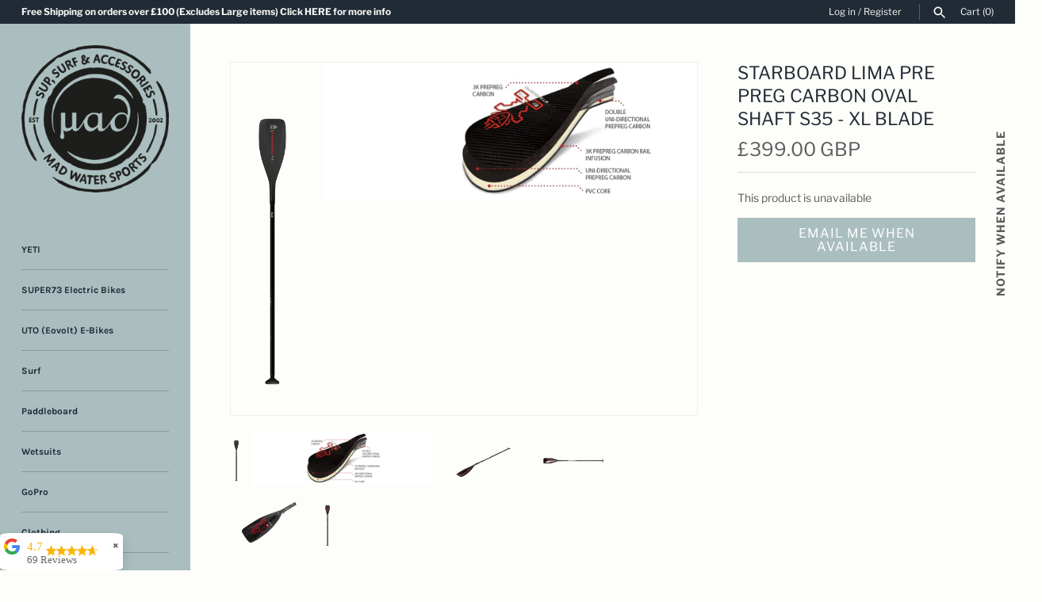

--- FILE ---
content_type: text/html; charset=utf-8
request_url: https://madwatersports.co.uk/products/starboard-lima-pre-preg-carbon-oval-xl
body_size: 53058
content:
<!doctype html>
<html class="no-js" lang="en">
<head>
<!-- BEAE-GLOBAL-FONT --> 
  
 <!-- END BEAE-GLOBAL-FONT -->
 
<!-- BEAE-HEADER -->


  
  
  
  <link href="//madwatersports.co.uk/cdn/shop/t/4/assets/beae.base.min.css?v=167814568080774979251754817244" rel="stylesheet" type="text/css" media="all" />
  
  
      
  
      
  <script src="//madwatersports.co.uk/cdn/shop/t/4/assets/beae.base.min.js?v=97644989702662870291754817245" defer="defer"></script>
  <script>
    window.BEAE_HELPER = {
        routes: {
            cart_url: "/cart",
            root_url: "/"
        },
        lang: "en",
        available_lang: {"shop_locale":{"locale":"en","enabled":true,"primary":true,"published":true}}
    };
  </script><script>
      try {
        const beaeRecentlyViewedProducts = new Set(JSON.parse(localStorage.getItem("beaeRecentlyViewedProducts") || "[]"));
        beaeRecentlyViewedProducts.delete(7469411336383); // Delete first to re-move the product
        beaeRecentlyViewedProducts.add(7469411336383);
        localStorage.setItem("beaeRecentlyViewedProducts", JSON.stringify(Array.from(beaeRecentlyViewedProducts.values()).reverse()));
      } catch (e) {
        // Safari in private mode does not allow setting item, we silently fail
      }
      </script><!-- END BEAE-HEADER -->
  <!-- Masonry 4.3.0 -->

  <meta charset="utf-8" />
<meta name="viewport" content="width=device-width,initial-scale=1.0" />
<meta http-equiv="X-UA-Compatible" content="IE=edge">

<link rel="preconnect" href="https://cdn.shopify.com" crossorigin>
<link rel="preconnect" href="https://fonts.shopify.com" crossorigin>
<link rel="preconnect" href="https://monorail-edge.shopifysvc.com"><link rel="preload" as="font" href="//madwatersports.co.uk/cdn/fonts/libre_franklin/librefranklin_n4.a9b0508e1ffb743a0fd6d0614768959c54a27d86.woff2" type="font/woff2" crossorigin><link rel="preload" as="font" href="//madwatersports.co.uk/cdn/fonts/karla/karla_n7.4358a847d4875593d69cfc3f8cc0b44c17b3ed03.woff2" type="font/woff2" crossorigin><link rel="preload" as="font" href="//madwatersports.co.uk/cdn/fonts/libre_franklin/librefranklin_n4.a9b0508e1ffb743a0fd6d0614768959c54a27d86.woff2" type="font/woff2" crossorigin><link rel="preload" as="font" href="//madwatersports.co.uk/cdn/fonts/karla/karla_n7.4358a847d4875593d69cfc3f8cc0b44c17b3ed03.woff2" type="font/woff2" crossorigin><link rel="preload" href="//madwatersports.co.uk/cdn/shop/t/4/assets/vendor.min.js?v=121981633835053343841662997822" as="script">
<link rel="preload" href="//madwatersports.co.uk/cdn/shop/t/4/assets/theme.js?v=176304423505317096461670348760" as="script"><link rel="canonical" href="https://madwatersports.co.uk/products/starboard-lima-pre-preg-carbon-oval-xl" /><link rel="icon" href="//madwatersports.co.uk/cdn/shop/files/Mad_watersports_logo_dfe4f92b-99c3-4737-8fa9-f4df1e35f402.png?crop=center&height=48&v=1676482045&width=48" type="image/png"><meta name="description" content="LIMA PADDLE PADDLES THAT WIN   The direct catch and ability to redirect automatically is what makes our world champion race team choose the Lima. Our champions boast that the Lima propels the board faster through the water. The new standard in high-performance paddling. NEW LIMA CNC CORE TWIN RIBS SHAPE Reduce 15% of c">
  <title>
    STARBOARD LIMA PRE PREG CARBON OVAL SHAFT S35 - XL BLADE &ndash; MAD Water Sports
  </title>

  <meta property="og:site_name" content="MAD Water Sports">
<meta property="og:url" content="https://madwatersports.co.uk/products/starboard-lima-pre-preg-carbon-oval-xl">
<meta property="og:title" content="STARBOARD LIMA PRE PREG CARBON OVAL SHAFT S35 - XL BLADE">
<meta property="og:type" content="product">
<meta property="og:description" content="LIMA PADDLE PADDLES THAT WIN   The direct catch and ability to redirect automatically is what makes our world champion race team choose the Lima. Our champions boast that the Lima propels the board faster through the water. The new standard in high-performance paddling. NEW LIMA CNC CORE TWIN RIBS SHAPE Reduce 15% of c"><meta property="og:image" content="http://madwatersports.co.uk/cdn/shop/products/sm-2022-2D-paddle-lima-prepreg-carbon-fix-b_0c969de9-85b2-4cb1-b945-b133f531c762_1200x1200.png?v=1679756800">
  <meta property="og:image:secure_url" content="https://madwatersports.co.uk/cdn/shop/products/sm-2022-2D-paddle-lima-prepreg-carbon-fix-b_0c969de9-85b2-4cb1-b945-b133f531c762_1200x1200.png?v=1679756800">
  <meta property="og:image:width" content="473">
  <meta property="og:image:height" content="2000"><meta property="og:price:amount" content="399.00">
  <meta property="og:price:currency" content="GBP"><meta name="twitter:card" content="summary_large_image">
<meta name="twitter:title" content="STARBOARD LIMA PRE PREG CARBON OVAL SHAFT S35 - XL BLADE">
<meta name="twitter:description" content="LIMA PADDLE PADDLES THAT WIN   The direct catch and ability to redirect automatically is what makes our world champion race team choose the Lima. Our champions boast that the Lima propels the board faster through the water. The new standard in high-performance paddling. NEW LIMA CNC CORE TWIN RIBS SHAPE Reduce 15% of c">

<style>
    @font-face {
  font-family: "Libre Franklin";
  font-weight: 400;
  font-style: normal;
  font-display: fallback;
  src: url("//madwatersports.co.uk/cdn/fonts/libre_franklin/librefranklin_n4.a9b0508e1ffb743a0fd6d0614768959c54a27d86.woff2") format("woff2"),
       url("//madwatersports.co.uk/cdn/fonts/libre_franklin/librefranklin_n4.948f6f27caf8552b1a9560176e3f14eeb2c6f202.woff") format("woff");
}

    @font-face {
  font-family: "Libre Franklin";
  font-weight: 700;
  font-style: normal;
  font-display: fallback;
  src: url("//madwatersports.co.uk/cdn/fonts/libre_franklin/librefranklin_n7.6739620624550b8695d0cc23f92ffd46eb51c7a3.woff2") format("woff2"),
       url("//madwatersports.co.uk/cdn/fonts/libre_franklin/librefranklin_n7.7cebc205621b23b061b803310af0ad39921ae57d.woff") format("woff");
}

    @font-face {
  font-family: "Libre Franklin";
  font-weight: 400;
  font-style: italic;
  font-display: fallback;
  src: url("//madwatersports.co.uk/cdn/fonts/libre_franklin/librefranklin_i4.5cee60cade760b32c7b489f9d561e97341909d7c.woff2") format("woff2"),
       url("//madwatersports.co.uk/cdn/fonts/libre_franklin/librefranklin_i4.2f9ee939c2cc82522dfb62e1a084861f9beeb411.woff") format("woff");
}

    @font-face {
  font-family: "Libre Franklin";
  font-weight: 700;
  font-style: italic;
  font-display: fallback;
  src: url("//madwatersports.co.uk/cdn/fonts/libre_franklin/librefranklin_i7.5cd0952dea701f27d5d0eb294c01347335232ef2.woff2") format("woff2"),
       url("//madwatersports.co.uk/cdn/fonts/libre_franklin/librefranklin_i7.41af936a1cd17668e4e060c6e0ad838ccf133ddd.woff") format("woff");
}

    @font-face {
  font-family: "Libre Franklin";
  font-weight: 400;
  font-style: normal;
  font-display: fallback;
  src: url("//madwatersports.co.uk/cdn/fonts/libre_franklin/librefranklin_n4.a9b0508e1ffb743a0fd6d0614768959c54a27d86.woff2") format("woff2"),
       url("//madwatersports.co.uk/cdn/fonts/libre_franklin/librefranklin_n4.948f6f27caf8552b1a9560176e3f14eeb2c6f202.woff") format("woff");
}

    @font-face {
  font-family: Karla;
  font-weight: 700;
  font-style: normal;
  font-display: fallback;
  src: url("//madwatersports.co.uk/cdn/fonts/karla/karla_n7.4358a847d4875593d69cfc3f8cc0b44c17b3ed03.woff2") format("woff2"),
       url("//madwatersports.co.uk/cdn/fonts/karla/karla_n7.96e322f6d76ce794f25fa29e55d6997c3fb656b6.woff") format("woff");
}

    
      @font-face {
  font-family: Karla;
  font-weight: 400;
  font-style: normal;
  font-display: fallback;
  src: url("//madwatersports.co.uk/cdn/fonts/karla/karla_n4.40497e07df527e6a50e58fb17ef1950c72f3e32c.woff2") format("woff2"),
       url("//madwatersports.co.uk/cdn/fonts/karla/karla_n4.e9f6f9de321061073c6bfe03c28976ba8ce6ee18.woff") format("woff");
}

    
    @font-face {
  font-family: Karla;
  font-weight: 700;
  font-style: normal;
  font-display: fallback;
  src: url("//madwatersports.co.uk/cdn/fonts/karla/karla_n7.4358a847d4875593d69cfc3f8cc0b44c17b3ed03.woff2") format("woff2"),
       url("//madwatersports.co.uk/cdn/fonts/karla/karla_n7.96e322f6d76ce794f25fa29e55d6997c3fb656b6.woff") format("woff");
}

  </style>

  <link href="//madwatersports.co.uk/cdn/shop/t/4/assets/styles.css?v=45051102551741050981759333317" rel="stylesheet" type="text/css" media="all" />

  <script>
    document.documentElement.className = document.documentElement.className.replace('no-js', 'js');
    window.theme = window.theme || {};
    theme.money_format = "£{{amount}}";theme.money_format_with_product_code_preference = "£{{amount}} GBP";theme.strings = {
      previous: "Previous",
      next: "Next",
      close: "Close",
      searchReadMore: "Read more",
      liveSearchSeeAll: "See all",
      productsListingFrom: "From",
      productListingQuickView: "Quick View",
      products_listing_more_products: "More products",
      products_listing_loading: "Loading...",
      products_listing_no_more_products: "No more products",
      products_variant_non_existent: "Unavailable",
      products_product_unit_price_separator: " \/ ",
      products_product_add_to_cart: "Add to Cart",
      products_variant_out_of_stock: "Out of stock",
      products_product_adding_to_cart: "Adding",
      products_product_added_to_cart: "Added to cart",
      products_product_added_cta: "Go to cart",
      onlyXLeft: "[[ quantity ]] in stock",
      cart_terms_confirmation: "You must agree to the terms and conditions before continuing.",
      addressError: "Error looking up that address",
      addressNoResults: "No results for that address",
      addressQueryLimit: "You have exceeded the Google API usage limit. Consider upgrading to a \u003ca href=\"https:\/\/developers.google.com\/maps\/premium\/usage-limits\"\u003ePremium Plan\u003c\/a\u003e.",
      authError: "There was a problem authenticating your Google Maps API Key."
    };
    theme.routes = {
      search_url: '/search',
      cart_url: '/cart',
      cart_add_url: '/cart/add'
    };
    theme.settings = {
      enable_live_search: true,
      prod_block_qv: true,
      block_gut_int: 15,
      block_width_int: 250
    };
  </script>

  <script>window.performance && window.performance.mark && window.performance.mark('shopify.content_for_header.start');</script><meta name="google-site-verification" content="zDrUgbgEQqvzr2dWo2XQuAMzwwvxg2HHde94IiHhmTM">
<meta id="shopify-digital-wallet" name="shopify-digital-wallet" content="/54261285055/digital_wallets/dialog">
<meta name="shopify-checkout-api-token" content="74ac9b0bbd0ddbc462951542b8ee0f9a">
<meta id="in-context-paypal-metadata" data-shop-id="54261285055" data-venmo-supported="false" data-environment="production" data-locale="en_US" data-paypal-v4="true" data-currency="GBP">
<link rel="alternate" type="application/json+oembed" href="https://madwatersports.co.uk/products/starboard-lima-pre-preg-carbon-oval-xl.oembed">
<script async="async" src="/checkouts/internal/preloads.js?locale=en-GB"></script>
<link rel="preconnect" href="https://shop.app" crossorigin="anonymous">
<script async="async" src="https://shop.app/checkouts/internal/preloads.js?locale=en-GB&shop_id=54261285055" crossorigin="anonymous"></script>
<script id="apple-pay-shop-capabilities" type="application/json">{"shopId":54261285055,"countryCode":"GB","currencyCode":"GBP","merchantCapabilities":["supports3DS"],"merchantId":"gid:\/\/shopify\/Shop\/54261285055","merchantName":"MAD Water Sports","requiredBillingContactFields":["postalAddress","email","phone"],"requiredShippingContactFields":["postalAddress","email","phone"],"shippingType":"shipping","supportedNetworks":["visa","maestro","masterCard","discover","elo"],"total":{"type":"pending","label":"MAD Water Sports","amount":"1.00"},"shopifyPaymentsEnabled":true,"supportsSubscriptions":true}</script>
<script id="shopify-features" type="application/json">{"accessToken":"74ac9b0bbd0ddbc462951542b8ee0f9a","betas":["rich-media-storefront-analytics"],"domain":"madwatersports.co.uk","predictiveSearch":true,"shopId":54261285055,"locale":"en"}</script>
<script>var Shopify = Shopify || {};
Shopify.shop = "mad-water-sports.myshopify.com";
Shopify.locale = "en";
Shopify.currency = {"active":"GBP","rate":"1.0"};
Shopify.country = "GB";
Shopify.theme = {"name":"Masonry","id":131503390911,"schema_name":"Masonry","schema_version":"4.3.0","theme_store_id":450,"role":"main"};
Shopify.theme.handle = "null";
Shopify.theme.style = {"id":null,"handle":null};
Shopify.cdnHost = "madwatersports.co.uk/cdn";
Shopify.routes = Shopify.routes || {};
Shopify.routes.root = "/";</script>
<script type="module">!function(o){(o.Shopify=o.Shopify||{}).modules=!0}(window);</script>
<script>!function(o){function n(){var o=[];function n(){o.push(Array.prototype.slice.apply(arguments))}return n.q=o,n}var t=o.Shopify=o.Shopify||{};t.loadFeatures=n(),t.autoloadFeatures=n()}(window);</script>
<script>
  window.ShopifyPay = window.ShopifyPay || {};
  window.ShopifyPay.apiHost = "shop.app\/pay";
  window.ShopifyPay.redirectState = null;
</script>
<script id="shop-js-analytics" type="application/json">{"pageType":"product"}</script>
<script defer="defer" async type="module" src="//madwatersports.co.uk/cdn/shopifycloud/shop-js/modules/v2/client.init-shop-cart-sync_BdyHc3Nr.en.esm.js"></script>
<script defer="defer" async type="module" src="//madwatersports.co.uk/cdn/shopifycloud/shop-js/modules/v2/chunk.common_Daul8nwZ.esm.js"></script>
<script type="module">
  await import("//madwatersports.co.uk/cdn/shopifycloud/shop-js/modules/v2/client.init-shop-cart-sync_BdyHc3Nr.en.esm.js");
await import("//madwatersports.co.uk/cdn/shopifycloud/shop-js/modules/v2/chunk.common_Daul8nwZ.esm.js");

  window.Shopify.SignInWithShop?.initShopCartSync?.({"fedCMEnabled":true,"windoidEnabled":true});

</script>
<script defer="defer" async type="module" src="//madwatersports.co.uk/cdn/shopifycloud/shop-js/modules/v2/client.payment-terms_MV4M3zvL.en.esm.js"></script>
<script defer="defer" async type="module" src="//madwatersports.co.uk/cdn/shopifycloud/shop-js/modules/v2/chunk.common_Daul8nwZ.esm.js"></script>
<script defer="defer" async type="module" src="//madwatersports.co.uk/cdn/shopifycloud/shop-js/modules/v2/chunk.modal_CQq8HTM6.esm.js"></script>
<script type="module">
  await import("//madwatersports.co.uk/cdn/shopifycloud/shop-js/modules/v2/client.payment-terms_MV4M3zvL.en.esm.js");
await import("//madwatersports.co.uk/cdn/shopifycloud/shop-js/modules/v2/chunk.common_Daul8nwZ.esm.js");
await import("//madwatersports.co.uk/cdn/shopifycloud/shop-js/modules/v2/chunk.modal_CQq8HTM6.esm.js");

  
</script>
<script>
  window.Shopify = window.Shopify || {};
  if (!window.Shopify.featureAssets) window.Shopify.featureAssets = {};
  window.Shopify.featureAssets['shop-js'] = {"shop-cart-sync":["modules/v2/client.shop-cart-sync_QYOiDySF.en.esm.js","modules/v2/chunk.common_Daul8nwZ.esm.js"],"init-fed-cm":["modules/v2/client.init-fed-cm_DchLp9rc.en.esm.js","modules/v2/chunk.common_Daul8nwZ.esm.js"],"shop-button":["modules/v2/client.shop-button_OV7bAJc5.en.esm.js","modules/v2/chunk.common_Daul8nwZ.esm.js"],"init-windoid":["modules/v2/client.init-windoid_DwxFKQ8e.en.esm.js","modules/v2/chunk.common_Daul8nwZ.esm.js"],"shop-cash-offers":["modules/v2/client.shop-cash-offers_DWtL6Bq3.en.esm.js","modules/v2/chunk.common_Daul8nwZ.esm.js","modules/v2/chunk.modal_CQq8HTM6.esm.js"],"shop-toast-manager":["modules/v2/client.shop-toast-manager_CX9r1SjA.en.esm.js","modules/v2/chunk.common_Daul8nwZ.esm.js"],"init-shop-email-lookup-coordinator":["modules/v2/client.init-shop-email-lookup-coordinator_UhKnw74l.en.esm.js","modules/v2/chunk.common_Daul8nwZ.esm.js"],"pay-button":["modules/v2/client.pay-button_DzxNnLDY.en.esm.js","modules/v2/chunk.common_Daul8nwZ.esm.js"],"avatar":["modules/v2/client.avatar_BTnouDA3.en.esm.js"],"init-shop-cart-sync":["modules/v2/client.init-shop-cart-sync_BdyHc3Nr.en.esm.js","modules/v2/chunk.common_Daul8nwZ.esm.js"],"shop-login-button":["modules/v2/client.shop-login-button_D8B466_1.en.esm.js","modules/v2/chunk.common_Daul8nwZ.esm.js","modules/v2/chunk.modal_CQq8HTM6.esm.js"],"init-customer-accounts-sign-up":["modules/v2/client.init-customer-accounts-sign-up_C8fpPm4i.en.esm.js","modules/v2/client.shop-login-button_D8B466_1.en.esm.js","modules/v2/chunk.common_Daul8nwZ.esm.js","modules/v2/chunk.modal_CQq8HTM6.esm.js"],"init-shop-for-new-customer-accounts":["modules/v2/client.init-shop-for-new-customer-accounts_CVTO0Ztu.en.esm.js","modules/v2/client.shop-login-button_D8B466_1.en.esm.js","modules/v2/chunk.common_Daul8nwZ.esm.js","modules/v2/chunk.modal_CQq8HTM6.esm.js"],"init-customer-accounts":["modules/v2/client.init-customer-accounts_dRgKMfrE.en.esm.js","modules/v2/client.shop-login-button_D8B466_1.en.esm.js","modules/v2/chunk.common_Daul8nwZ.esm.js","modules/v2/chunk.modal_CQq8HTM6.esm.js"],"shop-follow-button":["modules/v2/client.shop-follow-button_CkZpjEct.en.esm.js","modules/v2/chunk.common_Daul8nwZ.esm.js","modules/v2/chunk.modal_CQq8HTM6.esm.js"],"lead-capture":["modules/v2/client.lead-capture_BntHBhfp.en.esm.js","modules/v2/chunk.common_Daul8nwZ.esm.js","modules/v2/chunk.modal_CQq8HTM6.esm.js"],"checkout-modal":["modules/v2/client.checkout-modal_CfxcYbTm.en.esm.js","modules/v2/chunk.common_Daul8nwZ.esm.js","modules/v2/chunk.modal_CQq8HTM6.esm.js"],"shop-login":["modules/v2/client.shop-login_Da4GZ2H6.en.esm.js","modules/v2/chunk.common_Daul8nwZ.esm.js","modules/v2/chunk.modal_CQq8HTM6.esm.js"],"payment-terms":["modules/v2/client.payment-terms_MV4M3zvL.en.esm.js","modules/v2/chunk.common_Daul8nwZ.esm.js","modules/v2/chunk.modal_CQq8HTM6.esm.js"]};
</script>
<script>(function() {
  var isLoaded = false;
  function asyncLoad() {
    if (isLoaded) return;
    isLoaded = true;
    var urls = ["https:\/\/cdn.trytadapp.com\/loader.js?shop=mad-water-sports.myshopify.com","https:\/\/scan.loyalty.dog\/js\/shopify-init.min.js?shop=mad-water-sports.myshopify.com","https:\/\/scan.loyalty.dog\/js\/shopify-init.min.js?shop=mad-water-sports.myshopify.com","https:\/\/scan.loyalty.dog\/js\/shopify-init.min.js?shop=mad-water-sports.myshopify.com","https:\/\/scan.loyalty.dog\/js\/shopify-init.min.js?shop=mad-water-sports.myshopify.com","https:\/\/scan.loyalty.dog\/js\/shopify-init.min.js?shop=mad-water-sports.myshopify.com","https:\/\/storage.googleapis.com\/merchant_reviews_scripts\/mad-water-sports.myshopify.com\/thank_you_reviews_script.js?shop=mad-water-sports.myshopify.com","https:\/\/chimpstatic.com\/mcjs-connected\/js\/users\/79cb5dbc01590d1da03390b18\/4265fdb01fbeec27de689d9f0.js?shop=mad-water-sports.myshopify.com","https:\/\/s3.eu-west-1.amazonaws.com\/production-klarna-il-shopify-osm\/a6c5e37d3b587ca7438f15aa90b429b47085a035\/mad-water-sports.myshopify.com-1708617611485.js?shop=mad-water-sports.myshopify.com","https:\/\/ecommplugins-scripts.trustpilot.com\/v2.1\/js\/header.min.js?settings=eyJrZXkiOiJSb0hUVHVUMWtQZVR4QTdmIn0=\u0026shop=mad-water-sports.myshopify.com","https:\/\/ecommplugins-trustboxsettings.trustpilot.com\/mad-water-sports.myshopify.com.js?settings=1715329379752\u0026shop=mad-water-sports.myshopify.com","https:\/\/storage.googleapis.com\/merchant_reviews_scripts\/mad-water-sports.myshopify.com\/google_business_badge.js?shop=mad-water-sports.myshopify.com","https:\/\/storage.googleapis.com\/merchant_reviews_scripts\/mad-water-sports.myshopify.com\/business_badge_script.js?shop=mad-water-sports.myshopify.com"];
    for (var i = 0; i < urls.length; i++) {
      var s = document.createElement('script');
      s.type = 'text/javascript';
      s.async = true;
      s.src = urls[i];
      var x = document.getElementsByTagName('script')[0];
      x.parentNode.insertBefore(s, x);
    }
  };
  if(window.attachEvent) {
    window.attachEvent('onload', asyncLoad);
  } else {
    window.addEventListener('load', asyncLoad, false);
  }
})();</script>
<script id="__st">var __st={"a":54261285055,"offset":0,"reqid":"fdb69c12-4ac0-4479-9a52-015a6fdaf8e1-1768989829","pageurl":"madwatersports.co.uk\/products\/starboard-lima-pre-preg-carbon-oval-xl","u":"38d615e34e31","p":"product","rtyp":"product","rid":7469411336383};</script>
<script>window.ShopifyPaypalV4VisibilityTracking = true;</script>
<script id="captcha-bootstrap">!function(){'use strict';const t='contact',e='account',n='new_comment',o=[[t,t],['blogs',n],['comments',n],[t,'customer']],c=[[e,'customer_login'],[e,'guest_login'],[e,'recover_customer_password'],[e,'create_customer']],r=t=>t.map((([t,e])=>`form[action*='/${t}']:not([data-nocaptcha='true']) input[name='form_type'][value='${e}']`)).join(','),a=t=>()=>t?[...document.querySelectorAll(t)].map((t=>t.form)):[];function s(){const t=[...o],e=r(t);return a(e)}const i='password',u='form_key',d=['recaptcha-v3-token','g-recaptcha-response','h-captcha-response',i],f=()=>{try{return window.sessionStorage}catch{return}},m='__shopify_v',_=t=>t.elements[u];function p(t,e,n=!1){try{const o=window.sessionStorage,c=JSON.parse(o.getItem(e)),{data:r}=function(t){const{data:e,action:n}=t;return t[m]||n?{data:e,action:n}:{data:t,action:n}}(c);for(const[e,n]of Object.entries(r))t.elements[e]&&(t.elements[e].value=n);n&&o.removeItem(e)}catch(o){console.error('form repopulation failed',{error:o})}}const l='form_type',E='cptcha';function T(t){t.dataset[E]=!0}const w=window,h=w.document,L='Shopify',v='ce_forms',y='captcha';let A=!1;((t,e)=>{const n=(g='f06e6c50-85a8-45c8-87d0-21a2b65856fe',I='https://cdn.shopify.com/shopifycloud/storefront-forms-hcaptcha/ce_storefront_forms_captcha_hcaptcha.v1.5.2.iife.js',D={infoText:'Protected by hCaptcha',privacyText:'Privacy',termsText:'Terms'},(t,e,n)=>{const o=w[L][v],c=o.bindForm;if(c)return c(t,g,e,D).then(n);var r;o.q.push([[t,g,e,D],n]),r=I,A||(h.body.append(Object.assign(h.createElement('script'),{id:'captcha-provider',async:!0,src:r})),A=!0)});var g,I,D;w[L]=w[L]||{},w[L][v]=w[L][v]||{},w[L][v].q=[],w[L][y]=w[L][y]||{},w[L][y].protect=function(t,e){n(t,void 0,e),T(t)},Object.freeze(w[L][y]),function(t,e,n,w,h,L){const[v,y,A,g]=function(t,e,n){const i=e?o:[],u=t?c:[],d=[...i,...u],f=r(d),m=r(i),_=r(d.filter((([t,e])=>n.includes(e))));return[a(f),a(m),a(_),s()]}(w,h,L),I=t=>{const e=t.target;return e instanceof HTMLFormElement?e:e&&e.form},D=t=>v().includes(t);t.addEventListener('submit',(t=>{const e=I(t);if(!e)return;const n=D(e)&&!e.dataset.hcaptchaBound&&!e.dataset.recaptchaBound,o=_(e),c=g().includes(e)&&(!o||!o.value);(n||c)&&t.preventDefault(),c&&!n&&(function(t){try{if(!f())return;!function(t){const e=f();if(!e)return;const n=_(t);if(!n)return;const o=n.value;o&&e.removeItem(o)}(t);const e=Array.from(Array(32),(()=>Math.random().toString(36)[2])).join('');!function(t,e){_(t)||t.append(Object.assign(document.createElement('input'),{type:'hidden',name:u})),t.elements[u].value=e}(t,e),function(t,e){const n=f();if(!n)return;const o=[...t.querySelectorAll(`input[type='${i}']`)].map((({name:t})=>t)),c=[...d,...o],r={};for(const[a,s]of new FormData(t).entries())c.includes(a)||(r[a]=s);n.setItem(e,JSON.stringify({[m]:1,action:t.action,data:r}))}(t,e)}catch(e){console.error('failed to persist form',e)}}(e),e.submit())}));const S=(t,e)=>{t&&!t.dataset[E]&&(n(t,e.some((e=>e===t))),T(t))};for(const o of['focusin','change'])t.addEventListener(o,(t=>{const e=I(t);D(e)&&S(e,y())}));const B=e.get('form_key'),M=e.get(l),P=B&&M;t.addEventListener('DOMContentLoaded',(()=>{const t=y();if(P)for(const e of t)e.elements[l].value===M&&p(e,B);[...new Set([...A(),...v().filter((t=>'true'===t.dataset.shopifyCaptcha))])].forEach((e=>S(e,t)))}))}(h,new URLSearchParams(w.location.search),n,t,e,['guest_login'])})(!0,!0)}();</script>
<script integrity="sha256-4kQ18oKyAcykRKYeNunJcIwy7WH5gtpwJnB7kiuLZ1E=" data-source-attribution="shopify.loadfeatures" defer="defer" src="//madwatersports.co.uk/cdn/shopifycloud/storefront/assets/storefront/load_feature-a0a9edcb.js" crossorigin="anonymous"></script>
<script crossorigin="anonymous" defer="defer" src="//madwatersports.co.uk/cdn/shopifycloud/storefront/assets/shopify_pay/storefront-65b4c6d7.js?v=20250812"></script>
<script data-source-attribution="shopify.dynamic_checkout.dynamic.init">var Shopify=Shopify||{};Shopify.PaymentButton=Shopify.PaymentButton||{isStorefrontPortableWallets:!0,init:function(){window.Shopify.PaymentButton.init=function(){};var t=document.createElement("script");t.src="https://madwatersports.co.uk/cdn/shopifycloud/portable-wallets/latest/portable-wallets.en.js",t.type="module",document.head.appendChild(t)}};
</script>
<script data-source-attribution="shopify.dynamic_checkout.buyer_consent">
  function portableWalletsHideBuyerConsent(e){var t=document.getElementById("shopify-buyer-consent"),n=document.getElementById("shopify-subscription-policy-button");t&&n&&(t.classList.add("hidden"),t.setAttribute("aria-hidden","true"),n.removeEventListener("click",e))}function portableWalletsShowBuyerConsent(e){var t=document.getElementById("shopify-buyer-consent"),n=document.getElementById("shopify-subscription-policy-button");t&&n&&(t.classList.remove("hidden"),t.removeAttribute("aria-hidden"),n.addEventListener("click",e))}window.Shopify?.PaymentButton&&(window.Shopify.PaymentButton.hideBuyerConsent=portableWalletsHideBuyerConsent,window.Shopify.PaymentButton.showBuyerConsent=portableWalletsShowBuyerConsent);
</script>
<script data-source-attribution="shopify.dynamic_checkout.cart.bootstrap">document.addEventListener("DOMContentLoaded",(function(){function t(){return document.querySelector("shopify-accelerated-checkout-cart, shopify-accelerated-checkout")}if(t())Shopify.PaymentButton.init();else{new MutationObserver((function(e,n){t()&&(Shopify.PaymentButton.init(),n.disconnect())})).observe(document.body,{childList:!0,subtree:!0})}}));
</script>
<script id='scb4127' type='text/javascript' async='' src='https://madwatersports.co.uk/cdn/shopifycloud/privacy-banner/storefront-banner.js'></script><link id="shopify-accelerated-checkout-styles" rel="stylesheet" media="screen" href="https://madwatersports.co.uk/cdn/shopifycloud/portable-wallets/latest/accelerated-checkout-backwards-compat.css" crossorigin="anonymous">
<style id="shopify-accelerated-checkout-cart">
        #shopify-buyer-consent {
  margin-top: 1em;
  display: inline-block;
  width: 100%;
}

#shopify-buyer-consent.hidden {
  display: none;
}

#shopify-subscription-policy-button {
  background: none;
  border: none;
  padding: 0;
  text-decoration: underline;
  font-size: inherit;
  cursor: pointer;
}

#shopify-subscription-policy-button::before {
  box-shadow: none;
}

      </style>
<script id="sections-script" data-sections="product-recommendations" defer="defer" src="//madwatersports.co.uk/cdn/shop/t/4/compiled_assets/scripts.js?v=2875"></script>
<script>window.performance && window.performance.mark && window.performance.mark('shopify.content_for_header.end');</script>
<link href="//madwatersports.co.uk/cdn/shop/t/4/assets/globo.stores.scss.css?v=151239120301970486601678972290" rel="stylesheet" type="text/css" media="all" />

















<script type="text/javascript" src="//madwatersports.co.uk/cdn/shop/t/4/assets/globo.stores.min.js?v=105041005128505969821678972288"></script>












<script>
  var storesConfig = {
    appURL: 'https://stores.globosoftware.net',
    shopURL: 'mad-water-sports.myshopify.com',
    locale: "en",
    country: "United Kingdom",
    iana_timezone: "Europe/London",
    timezone_offset: +0000,
    now: '2026-01-21T10:03:49.000',
    now2: {
      year: 2026,
      month: 0,
      date: 21,
      hour: 10,
      minute: 03,
      second: 49
    },
    cartShippingRequire: false,
    settings: {"design":{"textWidgetHeader":null,"textWarningCheckout":null,"color":{"textWidgetHeader":"#000000","methodDescriptionText":"#000000","textWarningCheckout":"#000000","textBtnGetDirections":"#000000","btnGetDirections":"#f5deb3","textShippingMethod":"#000000","shippingMethodBackground":"#fbfbfb","shippingMethodHover":"#dbe78e","textShippingMethodHover":"000000","textShippingMethodSelected":"000000","shippingMethodSelected":"#f5deb3","storeSelected":"#f5deb3","textOutOfStock":"#ff0000","textInStock":"#0000ff","calendarBackground":"#ffffff","dayHover":"#b1dcfb","daySelected":"#0089ec","calendarText":"#000000","textDayHover":"#000000","textDaySelected":"#000000","timeSlot":"#ffffff","timeSlotHover":"#b1dcfb","timeSlotSelected":"#0089ec","textTimeSlot":"#000000","textTimeSlotHover":"#000000","textTimeSlotSelected":"#000000"},"items":["shipping","storePickup","localDelivery"]},"storePickup":{"status":true,"mandatoryByTag":true,"description":null,"limitOrder":{"status":false,"number":0},"filter":{"status":false,"name":true,"tag":true,"group":true,"radius":true},"distanceLengthUnit":"km","pickup_condition":{"subtotal":{"greater":null,"less":null},"operator":"AND","quantity":{"greater":null,"less":null},"enable_pickup":"1"},"store":{"orderBy":"1","storeDefault":78061,"orderStores":[78061]},"dateTimePicker":{"datePicker":true,"timePicker":true,"lagTime":"0","lagTimeUnit":"day","futureDay":"0"}},"general":{"googleMap":{"status":false,"apiKey":null,"style":"Standard","zoom":"12","pinIcon":"https:\/\/stores.globosoftware.net\/images\/location-512.png","distance_length_unit":"km"},"calendar":{"languageDatepicker":"en-US","weekdaysFull":["Sunday","Monday","Tuesday","Wednesday","Thursday","Friday","Saturday"],"weekdaysShort":["Sun","Mon","Tue","Wed","Thu","Fri","Sat"],"monthsFull":["January","February","March","April","May","June","July","August","September","October","November","December"],"monthsShort":["Jan","Feb","Mar","Apr","May","Jun","Jul","Aug","Sep","Oct","Nov","Dec"],"today":"Today","clear":"Clear","close":"Close","format":"d mmmm, yyyy","formatTime":"H:i","firstDay":"1","timeSlot":"60","blackout":[]},"inventory":{"hideOutOfStockLocations":false,"onlyShowOutOfStockOrInStock":false,"showUnlinkedLocations":false,"useInventoryThreshold":false,"outOfStock":{"number":0,"text":"Out of Stock"},"lowStock":{"number":5,"text":"Low Stock"},"highStock":{"number":null,"text":"High Stock"},"noInventoryFound":{"show":false,"text":null}}},"localDelivery":{"ask_location":false,"status":false,"limitOrder":{"status":false,"number":0},"mandatoryByTag":false,"description":null,"validation":"0","lag_time":"0","lag_time_unit":"days","timePicker":true,"listZipCode":null,"datePicker":"true","futureDay":"0","localDelivery_condition":{"subtotal":{"greater":null,"less":null},"operator":"AND","quantity":{"greater":null,"less":null},"enable_localDelivery":"1"},"deliveryHours":{"monday":{"workHours":[{"start_time":"08:00","end_time":"16:00"}],"status":1},"tuesday":{"workHours":[{"start_time":"08:00","end_time":"16:00"}],"status":1},"wednesday":{"workHours":[{"start_time":"08:00","end_time":"16:00"}],"status":1},"thursday":{"workHours":[{"start_time":"08:00","end_time":"16:00"}],"status":1},"friday":{"workHours":[{"start_time":"08:00","end_time":"16:00"}],"status":1},"saturday":{"workHours":[{"start_time":"08:00","end_time":"16:00"}],"status":0},"sunday":{"workHours":[{"start_time":"08:00","end_time":"16:00"}],"status":0}},"price_condition":{"basic":"total","conditions":[{"from":"0","to":"9999999","price":0}]},"distance":"50","distanceUnit":"km"},"shipping":{"status":true,"description":null}},
    methods: {
      shippingStatus: true,
      storePickupConditionStatus: true,
      localDeliveryConditionStatus: false
    },
    languages: {"languages":[{"name":"English","code":"en","translate":{"widget":{"searchByNamePlaceholder":"Example: \"New York\"","enterPostalCodePlaceholder":"Enter your postal code ...","enterPostalCode":"Enter your postal code into the field below to check if you are eligible for local delivery:","dateLocalDeliveryPlaceholder":"Choose the delivery date.","dateLocalDeliveryRequiredMessage":"Please select a delivery date.","noStoreFound":"No stores were found.","shippingText":"Shipping","storePickupText":"Store Pickup","localDeliveryText":"Local Delivery","findLocationText":"Find location button","findLocationPlaceholder":"Find my location","filterByGroup":"Filter by group","filterByTag":"Filter by tag","moreInfoText":"More information","dateTimePlaceholder":"Choose datetime","pickupStoreRequiredMessage":"Please pickup a store","pickupTimeRequiredMessage":"Please select a pickup date","popupGetDirection":"Get Directions","popupPhone":"Phone","popupFax":"Fax","popupEmail":"Email","popupNote":"Note","popupOpenHour":"Opening hours","popupStoreClose":"Store Close","searchText":"Search button","searchTextPageStoreLocator":"Search","mondayText":"Monday","tuesdayText":"Tuesday","wednesdayText":"Wednesday","thursdayText":"Thursday","fridayText":"Friday","saturdayText":"Saturday","sundayText":"Sunday","zipCodeRequiredMessage":"Please enter a valid zipcode","deliveryNotAvailable":"Sorry, delivery is not available in your area.","deliveryAvailable":"Great! You are eligible for delivery.","textBtnSearchLocalDelivery":"Search"},"checkout":{"contact":{"shipping_address_title":"Pickup information"},"thank_you":{"marker":{"shipping":"Pickup address"},"shipping_address_title":"Pickup address"},"general":{"continue_to_shipping_method":"Continue"},"order_summary":{"free_shipping_discount_label":"Free pickup","shipping_label":"Store Pickup"},"shipping":{"title":"Store Pickup","waiting_on_rate_notice":"Please wait while we fetch available pickup rates...","no_rates_for_cart_or_destination_notice":"Pickup is not available for your cart or destination.","no_rates_for_country_notice":"We don't offer pickups in .","please_enter_your_shipping_information_notice":"Please go back to the shopping cart page and choose a pickup location."},"payment":{"same_billing_address_label":"Please use the option below \u2b07","different_billing_address_label":"Use a different billing address"},"review":{"blocks":{"shipping_address_title":"Delivery To"}}},"delivery":{"contact":{"shipping_address_title":"Delivery information"},"thank_you":{"marker":{"shipping":"Delivery address"},"shipping_address_title":"Delivery address"},"general":{"continue_to_shipping_method":"Continue"},"order_summary":{"free_shipping_discount_label":"Free Delivery","shipping_label":"Local Delivery"},"shipping":{"title":"Local Delivery","waiting_on_rate_notice":"Please wait...","no_rates_for_cart_or_destination_notice":"Delivery is not available for your cart or destination.","no_rates_for_country_notice":"We don't offer delivery in .","please_enter_your_shipping_information_notice":"Please go back to the shopping cart page and provide a postal code."},"payment":{"same_billing_address_label":"Please use the option below \u2b07","different_billing_address_label":"Use a different billing address"},"review":{"blocks":{"shipping_address_title":"Delivery To"}}}}}],"languageDefault":"en"},
    groups: [],
    tags: [],
    page: "product",
    deliveryDisableByLimit: [],
    pickUpDisableByLimit: [],

    storePickupProduct: {"productId":6595279880383,"variantId":39479652090047},
    localDeliveryProduct: {"productId":6595279978687,"variants":[{"id":39479652188351,"price":0.0}]},

    isMandatoryPickup: false,
    isMandatoryDelivery: false,

    stores: [],
    cart: {
      count: 0,
      total: 0,
      totalWeight: 0.0,
      pickupWeight: 99990,
      deliveryWeight: 400000,
      hasStorePickupProduct: false,
      hasLocalDeliveryProduct: false,
      localDeliveryProductVariantId: false,
      storePickupProductVariantId: false
    }
  };
</script>
<script type="text/javascript" src="//madwatersports.co.uk/cdn/shop/t/4/assets/globo.stores.data.js?v=115009853255574095711678972287"></script>
<script id="globoStoresTemplate" type="template/html">

{% assign activeMethod = "Shipping" %}
<div id="cart-store-pickup" class="row margin-tb-25">
  {% if settings.design.textWidgetHeader %}
  <div class="storesWidgetHeader">{{settings.design.textWidgetHeader}}</div>
  {% endif %}
  <ul id="shipping-methods">
    {% for method in settings.design.items %}
      {% if method == 'shipping' and methods.shippingStatus %}
        <li class="shipping-method{% if activeMethod == 'Shipping' %} active{% endif %} shipping-method_shipping">
          <label for="attributes-checkout-method-shipping" onclick="">
            <div class="gbStore-loader">
              <input data-toggle="#shipping-container"{% if activeMethod == 'Shipping' %} checked{% endif %} class="attributes-checkout-method" type="radio" name="attributes[Shipping Method]" value="Shipping" id="attributes-checkout-method-shipping" />
              {% if settings.shipping.icon %}
                {{settings.shipping.icon}}
              {% else %}
                <svg xmlns="http://www.w3.org/2000/svg" width="24" height="24" viewBox="0 0 24 24"><path style="fill:#96a0ac;" d="M15.744 16.683l.349-.199v1.717l-.349.195v-1.713zm3.414-.227l.342-.196v-1.717l-.343.195v1.718zm-1.429.813l.343-.195v-1.717l-.343.195v1.717zm.578-.329l.349-.199v-1.717l-.349.199v1.717zm-1.152.656l.343-.196v-1.717l-.343.196v1.717zm-.821.467l.343-.195v-1.717l-.343.195v1.717zm6.666-11.122v11.507l-9.75 5.552-12.25-6.978v-11.507l9.767-5.515 12.233 6.941zm-12.236-4.643l-2.106 1.19 8.891 5.234-.002.003 2.33-1.256-9.113-5.171zm1.236 10.59l-9-5.218v8.19l9 5.126v-8.098zm3.493-3.056l-8.847-5.208-2.488 1.405 8.86 5.138 2.475-1.335zm5.507-.696l-7 3.773v8.362l7-3.985v-8.15z"/></svg>
              {% endif %}
              <p class="gbStore_title-method-Shipping">{{translation.widget.shippingText}}</p>
            </div>
            <div class="gbStore-loading"></div>
          </label>
        </li>
      {% endif %}

      {% if method == 'storePickup' and methods.storePickupConditionStatus %}
        <li class="shipping-method {% if activeMethod == 'Store Pickup' %} active{% endif %} shipping-method_pickup">
          <label for="attributes-checkout-method-pickup" onclick="">
            <div class="gbStore-loader">
              <input data-toggle="#stores-container"{% if activeMethod == 'Store Pickup' %} checked{% endif %} class="attributes-checkout-method" type="radio" name="attributes[Shipping Method]" value="Store Pickup" id="attributes-checkout-method-pickup" />
              {% if settings.storePickup.icon %}
                {{settings.storePickup.icon}}
              {% else %}
                <svg xmlns="http://www.w3.org/2000/svg" width="24" height="24" viewBox="0 0 24 24" fill-rule="evenodd" clip-rule="evenodd"><path style="fill:#96a0ac;" d="M3 18h-2c-.552 0-1-.448-1-1v-13c0-.552.448-1 1-1h13c.552 0 1 .448 1 1v2h4.667c1.117 0 1.6.576 1.936 1.107.594.94 1.536 2.432 2.109 3.378.188.312.288.67.288 1.035v4.48c0 1.089-.743 2-2 2h-1c0 1.656-1.344 3-3 3s-3-1.344-3-3h-6c0 1.656-1.344 3-3 3s-3-1.344-3-3zm3-1.2c.662 0 1.2.538 1.2 1.2 0 .662-.538 1.2-1.2 1.2-.662 0-1.2-.538-1.2-1.2 0-.662.538-1.2 1.2-1.2zm12 0c.662 0 1.2.538 1.2 1.2 0 .662-.538 1.2-1.2 1.2-.662 0-1.2-.538-1.2-1.2 0-.662.538-1.2 1.2-1.2zm-3-2.8h-13v2h1.765c.549-.614 1.347-1 2.235-1 .888 0 1.686.386 2.235 1h7.53c.549-.614 1.347-1 2.235-1 .888 0 1.686.386 2.235 1h1.765v-4.575l-1.711-2.929c-.179-.307-.508-.496-.863-.496h-4.426v6zm-2-9h-11v7h11v-7zm3 4v3h5l-1.427-2.496c-.178-.312-.509-.504-.868-.504h-2.705z"/></svg>
              {% endif %}
              <p class="gbStore_title-method-Shipping">{{translation.widget.storePickupText}}</p>
            </div>
            <div class="gbStore-loading"></div>
          </label>
        </li>
      {% endif %}

      {% if method == 'localDelivery' and methods.localDeliveryConditionStatus %}
        <li class="shipping-method{% if activeMethod == 'Local Delivery' %} active{% endif %} shipping-method_delivery">
            <label for="attributes-checkout-method-localDelivery" onclick="">
                <div class="gbStore-loader">
                    <input data-toggle="#localDeliveryContainer"{% if activeMethod == 'Local Delivery' %} checked{% endif %} class="attributes-checkout-method attributes-checkout-method-localDelivery" type="radio" name="attributes[Shipping Method]" value="Local Delivery" id="attributes-checkout-method-localDelivery" />
                    {% if settings.localDelivery.icon %}
                      {{settings.localDelivery.icon}}
                    {% else %}
                      <svg xmlns="http://www.w3.org/2000/svg" width="24" height="24" viewBox="0 0 24 24" fill-rule="evenodd" clip-rule="evenodd"><path style="fill:#96a0ac;" d="M3 18h-2c-.552 0-1-.448-1-1v-13c0-.552.448-1 1-1h13c.552 0 1 .448 1 1v2h4.667c1.117 0 1.6.576 1.936 1.107.594.94 1.536 2.432 2.109 3.378.188.312.288.67.288 1.035v4.48c0 1.089-.743 2-2 2h-1c0 1.656-1.344 3-3 3s-3-1.344-3-3h-6c0 1.656-1.344 3-3 3s-3-1.344-3-3zm3-1.2c.662 0 1.2.538 1.2 1.2 0 .662-.538 1.2-1.2 1.2-.662 0-1.2-.538-1.2-1.2 0-.662.538-1.2 1.2-1.2zm12 0c.662 0 1.2.538 1.2 1.2 0 .662-.538 1.2-1.2 1.2-.662 0-1.2-.538-1.2-1.2 0-.662.538-1.2 1.2-1.2zm-3-2.8h-13v2h1.765c.549-.614 1.347-1 2.235-1 .888 0 1.686.386 2.235 1h7.53c.549-.614 1.347-1 2.235-1 .888 0 1.686.386 2.235 1h1.765v-4.575l-1.711-2.929c-.179-.307-.508-.496-.863-.496h-4.426v6zm-2-9h-11v7h11v-7zm3 4v3h5l-1.427-2.496c-.178-.312-.509-.504-.868-.504h-2.705z"/></svg>
                    {% endif %}
                    <p class="gbStore_title-method-Shipping">{{translation.widget.localDeliveryText}}</p>
                </div>
                <div class="gbStore-loading"></div>
            </label>
        </li>
      {% endif %}
    {% endfor %}
  </ul>
  <div class="checkout-method-content">
    {% for method in settings.design.items %}
    {% if method == 'shipping' and methods.shippingStatus %}
    <div class="method-content method-content_pickup{% if activeMethod == 'Shipping' %} active{% endif %}" id="shipping-container">
      <div class="methodDescription">{{settings.shipping.description}}</div>
    </div>
    {% endif %}
    {% if method == 'storePickup' and methods.storePickupConditionStatus %}
    <div class="method-content method-content_pickup{% if activeMethod == 'Store Pickup' %} active{% endif %}" id="stores-container">
      <div class="methodDescription">{{settings.storePickup.description}}</div>
      <div class="store-content">
        <div class="search{% unless settings.storePickup.filter.status %} hidden{% endunless %}">
          <div class="form-group{% unless settings.storePickup.filter.name %} hidden{% endunless %}">
            <div class="input-group">
              <input type="text" name="location" id="addressInput" placeholder="{{translation.widget.findLocationPlaceholder}}" class="form-control fuzzy-search">
              <span class="icon"><i class="fa fa-map-marker" id="getLocation"  aria-hidden="true"></i></span>
            </div>
          </div>
          <div class="form-group form-group-option">
            {% if settings.general.googleMap.status and settings.storePickup.filter.radius %}
            <div class="filter-select">
              <select name="radius" id="radiusSelect">
                {% assign distance_length_unit = 'km' %}
                {% if settings.general.googleMap.distance_length_unit == 'm' %}{% assign distance_length_unit = 'mi' %}{% endif %}
                <option {% if settings.storePickup.filter.radius %}selected{% endif %} value="15">15 {{distance_length_unit}}</option>
                <option value="25">25 {{distance_length_unit}}</option>
                <option value="50">50 {{distance_length_unit}}</option>
                <option value="100">100 {{distance_length_unit}}</option>
                <option {% unless settings.storePickup.filter.radius %}selected{% endunless %} value="99999">--Select option--</option>
              </select>
            </div>
            {% endif %}
            {% assign groups_length = groups | size %}
            <div class="filter-select {{groups_length}} {% unless settings.storePickup.filter.group and groups_length > 0 %} hidden{% endunless %}">
              <select name="group" id="groupSelect">
                <option value="0">{{translation.widget.filterByGroup}}</option>
                {% for group in groups %}
                  <option value="{{group.id}}">{{group.name}}</option>
                {% endfor %}
              </select>
            </div>
            {% assign tags_length = tags | size %}
            <div class="filter-select {{tags_length}}{% unless settings.storePickup.filter.tag and tags_length > 0 %} hidden{% endunless %}">
              <select id="tagSelect" multiple="multiple" data-title="{{translation.widget.filterByTag}}">
                {% for tag in tags %}<option value="{{tag}}">{{tag}}</option>{% endfor %}
              </select>
            </div>

            <button type="button" name="search_locations" class="btn globo-btn">
              <span class="spinner"><svg viewBox="0 0 20 20" xmlns="http://www.w3.org/2000/svg"><path d="M7.229 1.173a9.25 9.25 0 1011.655 11.412 1.25 1.25 0 10-2.4-.698 6.75 6.75 0 11-8.506-8.329 1.25 1.25 0 10-.75-2.385z"></path></svg></span>
            	<span>{{translation.widget.searchText}}</span>
            </button>
          </div>
        </div>
      </div>

      <div id="map-container">
        {% assign defaultStore = null %}
        <div id="stores-list-table" class="store-cart">
          <small id="storeMsg" data-notfound="{{translation.widget.noStoreFound | default: 'No stores were found.'}}" data-required="{{translation.widget.pickupStoreRequiredMessage | default: 'Please pick a store'}}" class="error location_error" style="display: none;"></small>
          <ul id="stores-table">
            {% for store in stores %}
              {% if settings.storePickup.store.storeDefault and settings.storePickup.store.storeDefault == store.id %}{% assign defaultStore = store %}{% endif %}
              <li class="stores-list-container {% if settings.storePickup.store.storeDefault and settings.storePickup.store.storeDefault == store.id %} active{% endif %}"
                data-markerid="{{forloop.index}}"
                data-allow-pickup="{{store.allow_pickup}}"
                data-allow-date-picker="{{store.allow_date_picker}}"
                data-store-id="{{store.id}}"
                data-store-icon="{{store.icon}}"
                data-store-lat="{{store.latitude}}"
                data-store-lng="{{store.longitude}}"
              >
                <div class="stores-details stores-list-details">
                  <div class="list-content stores-list-content">
                    <div id="stores-title" class="stores-field store-name">{{store.name}}</div>
                    {% if store.address %}
                    <div id="stores-address" class="stores-field store-address">{{store.address}}</div>
                    {% endif %}
                    {% if store.state_alter or store.state or store.city or store.zipcode %}
                    <div>
                      {% if store.city %}
                      <span id="stores-city" class="stores-field store-city">{{store.city}},</span>
                      {% endif %}
                      {% if store.state or store.state_alter %}
                        <span id="stores-state" class="stores-field store-state">{% if store.state_alter %}{{store.state_alter}}{% else %}{{store.state}}{% endif %},</span>
                      {% endif %}
                      {% if store.zipcode %}
                      <span id="stores-zipcode" class="stores-field store-zipcode">{{store.zipcode}}</span>
                      {% endif %}
                    </div>
                    {% endif %}
                    {% if store.country_alter or store.country %}
                    <div>
                      <span id="stores-country" class="stores-field store-country">{% if store.country_alter %}{{store.country_alter}}{% else %}{{store.country}}{% endif %}</span>
                    </div>
                    {% endif %}
                                        {% if store.distance %}<div id="stores-distance" class="stores-field">Distance: {{store.distance}} {% if settings.general.googleMap.distance_length_unit == 'km' %}km{% elsif settings.general.googleMap.distance_length_unit == 'm' %}mi{% endif %}</div>{% endif %}
                                        <a href="#location-popup-{{store.id}}" class="more-info">{{translation.widget.moreInfoText}}</a>
                    <i class="fa fa-chevron-right hidden" aria-hidden="true"></i>
                  </div>
                </div>
              </li>
            {% endfor %}
          </ul>
        </div>
        {% if settings.general.googleMap.status %}
        <div id="map-table"><div id="map"></div></div>
        {% endif %}
        <div id="dataPickup">
            <input class="pickupData" type="hidden" id="stores_pickupLocationId" name="attributes[Store id]" value="{% if activeMethod == 'Store Pickup' %}{{defaultStore.id | default: ""}}{% endif %}">
            <input class="pickupData" type="hidden" id="stores_pickupCompany" name="attributes[Store name]" value="{% if activeMethod == 'Store Pickup' %}{{defaultStore.name | default: ""}}{% endif %}">
            <textarea id="stores_Address" name="attributes[Store address]" class="pickupData hidden"></textarea>
            <input class="pickupData" type="hidden" id="stores_pickupDate" name="attributes[Pickup date]" value="">
        </div>
      </div>
      {% if settings.storePickup.dateTimePicker.datePicker %}
      <div class="form-group pickupDateTimePicker hidden" style="display: none">
        <input type="text" name="" id="pickupDateTime" placeholder="{{translation.widget.dateTimePlaceholder}}" class="form-control">
        <input type="text" id="pickupDate" style="display:none;" />
        <input type="text" id="pickupTime" style="display:none;" />
        <small id="pickupDateTimeErrorMsg" class="error location_error" style="display:none;">{{translation.widget.pickupTimeRequiredMessage | default: "Please select a pickup date"}}</small>
        <div id="pickupOutlet"></div>
      </div>
      {% endif %}
    </div>
    {% endif %}

    {% if method == 'localDelivery' and methods.localDeliveryConditionStatus %}
    <div class="method-content method-content_localDelivery{% if activeMethod == 'Local Delivery' %} active{% endif %}" id="localDeliveryContainer">
      <div class="methodDescription">{{settings.localDelivery.description}}</div>
      <div class="form-group">
        <label class="textEnterPostalCode">{{translation.widget.enterPostalCode}}</label>
        <div class="input-search">
          <input class="deliveryData" type="text" placeholder="{{translation.widget.enterPostalCodePlaceholder | default: "Enter your postal code ..."}}" id="gbStore-code" name="attributes[Postal code]">
          <input class="deliveryData" type="hidden" id="stores_deliveryDate" name="attributes[Receipt date]" value="">
          <button type="button" id="localDeliverySearchBtn" class="input-search_btn">{{translation.widget.textBtnSearchLocalDelivery | default: "Search"}}</button>
        </div>
        <small id="localDeliveryMsg" class="error location_error" data-success="{{translation.widget.deliveryAvailable | default: 'Great! You are eligible for delivery.'}}" data-error-empty="{{translation.widget.zipCodeRequiredMessage | default: 'Please enter a valid zipcode. Make sure your zipcode is spelled correctly. Try adding a city, state, or country.'}}" data-error-na="{{translation.widget.deliveryNotAvailable | default: 'Sorry, delivery is not available in your area.'}}"></small>
      </div>
      {% if settings.localDelivery.datePicker %}
      <div class="form-group deliveryDateTimePicker hidden" style="display: none">
        <label>{{translation.widget.dateLocalDeliveryPlaceholder}}</label>
        <input type="text" name="" id="deliveryDateTime" placeholder="{{translation.widget.dateLocalDeliveryPlaceholder}}" class="form-control">
        <input type="text" id="deliveryDate" style="display:none;" />
        <input type="text" id="deliveryTime" style="display:none;" />
        <small id="deliveryDateTimeErrorMsg" class="error location_error" style="display:none;">{{translation.widget.dateLocalDeliveryRequiredMessage | default: "Please select a delivery date."}}</small>
        <div id="deliveryOutlet"></div>
      </div>
      {% endif %}
    </div>
    {% endif %}
    {% endfor %}
  </div>
  {% if settings.design.textWarningCheckout %}
  <div class="storesCheckoutWarrning">{{settings.design.textWarningCheckout}}</div>
  {% endif %}
</div>
<div id="gbStoreModal" class="gbStoreModal" style="display: none">
  <div class="gbStore-modal-inner">
    <div class="gbStore-modal-content">
      <span class="gbStore-close">&times;</span>
      <div class="gbStore-modal-body location-popup"></div>
    </div>
  </div>
</div>

</script>
<script id="globoStoreInfomationTemplate" type="template/html">
  
  <h1>{{store.name}}</h1>
  <div>
      <span id="stores-address" class="stores-field" style="display:block;">{{store.address}}</span>
      <span id="stores-city" class="stores-field" style="display:block;">{{store.city}}</span>
      {% if store.state_alter or store.state %}
        <span id="stores-state" class="stores-field">{% if store.state_alter %}{{store.state_alter}}{% else %}{{store.state}}{% endif %}</span>
      {% endif %}
      <span id="stores-zipcode" class="stores-field">{{store.zipcode}}</span>,
      <span id="stores-country" class="stores-field">{% if store.country_alter %}{{store.country_alter}}{% else %}{{store.country}}{% endif %}</span>
  </div>
  <ul>
      {% if store.phone %}
      <li><label>{{translation.widget.popupPhone | default: 'Phone'}}</label>{{store.phone}}</li>
      {% endif %}
      {% if store.fax %}
      <li><label>{{translation.widget.popupFax | default: 'Fax'}}</label>{{store.fax}}</li>
      {% endif %}
      {% if store.email %}
      <li><label>{{translation.widget.popupEmail | default: 'Email'}}</label>{{store.email}}</li>
      {% endif %}
      {% if store.note %}
      <li><label>{{translation.widget.popupNote | default: 'Note'}}</label>{{store.note}}</li>
      {% endif %}
  </ul>
  {% capture destination %}{% if store.address %}{{store.address}}{% if store.city %},{{store.city}}{% endif %}{% if store.state_alter %},{{store.state_alter}}{% elsif store.state %},{{store.state}}{% endif %}{% if store.country_alter %},{{store.country_alter}}{% elsif store.country %},{{store.country}}{% endif %}{% elsif store.longitude and store.latitude %}{{store.latitude}},{{store.longitude}}{% endif %}{% endcapture %}
  <div class="direction">
    <a href="https://www.google.com/maps/dir/?api=1&destination={{destination | url_encode}}" target="_blank" class="btn btn-primary">{{translation.widget.popupGetDirection | default: 'Get directions'}}</a>
  </div>
  {% if store.openning_hours %}
  <div class="row" id="picture-row">
    <div class="col-xs-12 col-sm-12">
      <table>
        <tbody>
          <tr>
            {% if store.picture %}
              <td id="store-picture" rowspan="8"><img src="{{store.picture}}" class="img-responsive" /></td>
            {% endif %}
            <td colspan="2"><h3>{{translation.widget.popupOpenHour | default: 'Opening hours'}}</h3></td>
          </tr>
          <tr>
            <td>{{translation.widget.mondayText | default: 'Monday'}}</td>
            <td>
              {% if store.openning_hours.monday and store.openning_hours.monday.status %}
                {% for period in store.openning_hours.monday.workHours %}
                {% assign start_time_parts = period.start_time | split: ":" %}
                {% assign end_time_parts = period.end_time | split: ":" %}
                {{period.start_time}} - {{period.end_time}}<br>                {% endfor %}
              {% else %}
                {{translation.widget.popupStoreClose | default: 'Closed'}}
              {% endif %}
            </td>
          </tr>
          <tr>
            <td>{{translation.widget.tuesdayText | default: 'Tuesday'}}</td>
            <td>
              {% if store.openning_hours.tuesday and store.openning_hours.tuesday.status %}
                {% for period in store.openning_hours.tuesday.workHours %}
                {% assign start_time_parts = period.start_time | split: ":" %}
                {% assign end_time_parts = period.end_time | split: ":" %}
                {{period.start_time}} - {{period.end_time}}<br>                {% endfor %}
              {% else %}
                {{translation.widget.popupStoreClose | default: 'Closed'}}
              {% endif %}
            </td>
          </tr>
          <tr>
            <td>{{translation.widget.wednesdayText | default: 'Wednesday'}}</td>
            <td>
              {% if store.openning_hours.wednesday and store.openning_hours.wednesday.status %}
                {% for period in store.openning_hours.wednesday.workHours %}
                {% assign start_time_parts = period.start_time | split: ":" %}
                {% assign end_time_parts = period.end_time | split: ":" %}
                {{period.start_time}} - {{period.end_time}}<br>                {% endfor %}
              {% else %}
                {{translation.widget.popupStoreClose | default: 'Closed'}}
              {% endif %}
            </td>
          </tr>
          <tr>
            <td>{{translation.widget.thursdayText | default: 'Thursday'}}</td>
            <td>
              {% if store.openning_hours.thursday and store.openning_hours.thursday.status %}
                {% for period in store.openning_hours.thursday.workHours %}
                {% assign start_time_parts = period.start_time | split: ":" %}
                {% assign end_time_parts = period.end_time | split: ":" %}
                {{period.start_time}} - {{period.end_time}}<br>                {% endfor %}
              {% else %}
                {{translation.widget.popupStoreClose | default: 'Closed'}}
              {% endif %}
            </td>
          </tr>
          <tr>
            <td>{{translation.widget.fridayText | default: 'Friday'}}</td>
            <td>
              {% if store.openning_hours.friday and store.openning_hours.friday.status %}
                {% for period in store.openning_hours.friday.workHours %}
                {% assign start_time_parts = period.start_time | split: ":" %}
                {% assign end_time_parts = period.end_time | split: ":" %}
                {{period.start_time}} - {{period.end_time}}<br>                {% endfor %}
              {% else %}
                {{translation.widget.popupStoreClose | default: 'Closed'}}
              {% endif %}
            </td>
          </tr>
          <tr>
            <td>{{translation.widget.saturdayText | default: 'Saturday'}}</td>
            <td>
              {% if store.openning_hours.saturday and store.openning_hours.saturday.status %}
                {% for period in store.openning_hours.saturday.workHours %}
                {% assign start_time_parts = period.start_time | split: ":" %}
                {% assign end_time_parts = period.end_time | split: ":" %}
                {{period.start_time}} - {{period.end_time}}<br>                {% endfor %}
              {% else %}
                {{translation.widget.popupStoreClose | default: 'Closed'}}
              {% endif %}
            </td>
          </tr>
          <tr>
            <td>{{translation.widget.sundayText | default: 'Sunday'}}</td>
            <td>
              {% if store.openning_hours.sunday and store.openning_hours.sunday.status %}
                {% for period in store.openning_hours.sunday.workHours %}
                {% assign start_time_parts = period.start_time | split: ":" %}
                {% assign end_time_parts = period.end_time | split: ":" %}
                {{period.start_time}} - {{period.end_time}}<br>                {% endfor %}
              {% else %}
                {{translation.widget.popupStoreClose | default: 'Closed'}}
              {% endif %}
            </td>
          </tr>
        </tbody>
      </table>
    </div>
  </div>
  {% endif %}
  
</script>
<script id="globoStoreTemplate" type="template/html">

  <div class="gbStore-overlay-details-content">
    <div class="gbStore-overlay-details-name">{{store.name}}</div>
    {% if store.picture %}
    <div class="gbStore-overlay-details-picture"><img src="{{store.picture}}" alt="{{store.name | escape_once}}"></div>
    {% endif %}
    <div class="gbStore-overlay-details-address">{{store.address}}</div>
    <div class="gbStore-overlay-details-address-details">
      {% if store.city %}<span id="stores-city" class="stores-field">{{store.city}}</span>{% endif %}
      {% if store.state or store.state_alter %}<span id="stores-state" class="stores-field">{{store.state}}</span>{% endif %}
      {% if store.zipcode %}<span id="stores-zipcode" class="stores-field">, {{store.zipcode}}</span>{% endif %}
      {% if store.country or store.country_alter %}<span id="stores-country" class="stores-field">{{store.country}}</span>{% endif %}
    </div>
    {% if store.email %}<div class="gbStore-overlay-details-email">{{store.email}}</div>{% endif %}
    {% if store.phone %}<div class="gbStore-overlay-details-phone">{{store.phone}}</div>{% endif %}
    {% if store.fax %}<div class="gbStore-overlay-details-fax">{{store.fax}}</div>{% endif %}
    {% if store.note %}<div class="gbStore-overlay-details-note">{{store.note}}</div>{% endif %}
    {% capture destination %}{% if store.address %}{{store.address}}{% if store.city %},{{store.city}}{% endif %}{% if store.state_alter %},{{store.state_alter}}{% elsif store.state %},{{store.state}}{% endif %}{% if store.country_alter %},{{store.country_alter}}{% elsif store.country %},{{store.country}}{% endif %}{% elsif store.longitude and store.latitude %}{{store.latitude}},{{store.longitude}}{% endif %}{% endcapture %}
    <div class="gbStore-overlay-details-actions">
      <div class="gbStore-overlay-details-action gbStore-overlay-details-action--directions">
        <a class="gbStore-overlay-details-action--directions_link" href="https://www.google.com/maps/dir/?api=1&destination={{destination | url_encode}}" target="_blank">
          <div class="gbStore-icon">
            <svg xmlns="http://www.w3.org/2000/svg" width="24" height="24" viewBox="0 0 24 24" fill="none" stroke="currentColor" stroke-width="2" stroke-linecap="round" stroke-linejoin="round" class="feather feather-navigation"><polygon points="3 11 22 2 13 21 11 13 3 11"></polygon></svg>
          </div>
          {{translation.widget.popupGetDirection | default: 'Get directions'}}
        </a>
      </div>
    </div>
    <div class="gbStore-overlay-hours">
      <div class="gbStore-popup-hours_title"><p>{{translation.widget.popupOpenHour | default: 'Opening hours'}}</p></div>
      <div class="gbStore-popup-hours-item">
        <div class="gbStore-popup-hours-item__day">{{translation.widget.mondayText | default: 'Monday'}}: </div>
        <div class="gbStore-popup-hours-item__time">
          {% if store.openning_hours.monday and store.openning_hours.monday.status %}
            {% for period in store.openning_hours.monday.workHours %}
            {% assign start_time_parts = period.start_time | split: ":" %}
            {% assign end_time_parts = period.end_time | split: ":" %}
            {{period.start_time}} - {{period.end_time}}<br>            {% endfor %}
          {% else %}
            {{translation.widget.popupStoreClose | default: 'Closed'}}
          {% endif %}
        </div>
      </div>
      <div class="gbStore-popup-hours-item">
        <div class="gbStore-popup-hours-item__day">{{translation.widget.tuesdayText | default: 'Tuesday'}}: </div>
        <div class="gbStore-popup-hours-item__time">
          {% if store.openning_hours.tuesday and store.openning_hours.tuesday.status %}
            {% for period in store.openning_hours.tuesday.workHours %}
            {% assign start_time_parts = period.start_time | split: ":" %}
            {% assign end_time_parts = period.end_time | split: ":" %}
            {{period.start_time}} - {{period.end_time}}<br>            {% endfor %}
          {% else %}
            {{translation.widget.popupStoreClose | default: 'Closed'}}
          {% endif %}
        </div>
      </div>
      <div class="gbStore-popup-hours-item">
        <div class="gbStore-popup-hours-item__day">{{translation.widget.wednesdayText | default: 'Wednesday'}}: </div>
        <div class="gbStore-popup-hours-item__time">
          {% if store.openning_hours.wednesday and store.openning_hours.wednesday.status %}
            {% for period in store.openning_hours.wednesday.workHours %}
            {% assign start_time_parts = period.start_time | split: ":" %}
            {% assign end_time_parts = period.end_time | split: ":" %}
            {{period.start_time}} - {{period.end_time}}<br>            {% endfor %}
          {% else %}
            {{translation.widget.popupStoreClose | default: 'Closed'}}
          {% endif %}
        </div>
      </div>
      <div class="gbStore-popup-hours-item">
        <div class="gbStore-popup-hours-item__day">{{translation.widget.thursdayText | default: 'Thursday'}}: </div>
        <div class="gbStore-popup-hours-item__time">
          {% if store.openning_hours.thursday and store.openning_hours.thursday.status %}
            {% for period in store.openning_hours.thursday.workHours %}
            {% assign start_time_parts = period.start_time | split: ":" %}
            {% assign end_time_parts = period.end_time | split: ":" %}
            {{period.start_time}} - {{period.end_time}}<br>            {% endfor %}
          {% else %}
            {{translation.widget.popupStoreClose | default: 'Closed'}}
          {% endif %}
        </div>
      </div>
      <div class="gbStore-popup-hours-item">
        <div class="gbStore-popup-hours-item__day">{{translation.widget.fridayText | default: 'Friday'}}: </div>
        <div class="gbStore-popup-hours-item__time">
          {% if store.openning_hours.friday and store.openning_hours.friday.status %}
            {% for period in store.openning_hours.friday.workHours %}
            {% assign start_time_parts = period.start_time | split: ":" %}
            {% assign end_time_parts = period.end_time | split: ":" %}
            {{period.start_time}} - {{period.end_time}}<br>            {% endfor %}
          {% else %}
            {{translation.widget.popupStoreClose | default: 'Closed'}}
          {% endif %}
        </div>
      </div>
      <div class="gbStore-popup-hours-item">
        <div class="gbStore-popup-hours-item__day">{{translation.widget.saturdayText | default: 'Saturday'}}: </div>
        <div class="gbStore-popup-hours-item__time">
          {% if store.openning_hours.saturday and store.openning_hours.saturday.status %}
            {% for period in store.openning_hours.saturday.workHours %}
            {% assign start_time_parts = period.start_time | split: ":" %}
            {% assign end_time_parts = period.end_time | split: ":" %}
            {{period.start_time}} - {{period.end_time}}<br>            {% endfor %}
          {% else %}
            {{translation.widget.popupStoreClose | default: 'Closed'}}
          {% endif %}
        </div>
      </div>
      <div class="gbStore-popup-hours-item">
        <div class="gbStore-popup-hours-item__day">{{translation.widget.sundayText | default: 'Sunday'}}: </div>
        <div class="gbStore-popup-hours-item__time">
          {% if store.openning_hours.sunday and store.openning_hours.sunday.status %}
            {% for period in store.openning_hours.sunday.workHours %}
            {% assign start_time_parts = period.start_time | split: ":" %}
            {% assign end_time_parts = period.end_time | split: ":" %}
            {{period.start_time}} - {{period.end_time}}<br>            {% endfor %}
          {% else %}
            {{translation.widget.popupStoreClose | default: 'Closed'}}
          {% endif %}
        </div>
      </div>
    </div>
  </div>

</script>

<script id="globoListStoresTemplate" type="template/html">

{% capture checkedIcon %}
<span class="gbStore-icon">
  <svg xmlns="http://www.w3.org/2000/svg" viewBox="0 0 512 512"><path d="M173.898 439.404l-166.4-166.4c-9.997-9.997-9.997-26.206 0-36.204l36.203-36.204c9.997-9.998 26.207-9.998 36.204 0L192 312.69 432.095 72.596c9.997-9.997 26.207-9.997 36.204 0l36.203 36.204c9.997 9.997 9.997 26.206 0 36.204l-294.4 294.401c-9.998 9.997-26.207 9.997-36.204-.001z"></path></svg>
</span>
{% endcapture %}
{% assign distance_length_unit = 'km' %}
{% if settings.general.googleMap.distance_length_unit == 'm' %}{% assign distance_length_unit = 'mi' %}{% endif %}
<div class="container-fluid{% if settings.general.googleMap.status %} margin-tb-100{% else %} mt30 mb100{% endif %}">
  {% if settings.general.googleMap.status %}
  <ul class="stores-tabs">
    <li class="active"><a href="#content1">Map</a></li>
    <li><a href="#content2">Stores</a></li>
  </ul>
  <section class="stores-tab-content{% if settings.general.googleMap.status %} active{% endif %}" id="content1">
    <div id="stores-container">
      <div class="store-content"></div>
      <div id="gbStore-widget" style="width: 100%; height: 100%; min-height: 400px;" data-gbstore-env="p" data-gbstore-id="KDLJynn8l2">
        <div id="gbStore-panel">
          <div id="gbStore-overlay">
            <div class="gbStore-overlay-content">
              <button class="gbStore-overlay-close-button">✕</button>
              <div id="gbStore-overlay-details" class="gbStore-overlay-section">
                <img class="gbStore-overlay-details-image" style="display: none;">
                <div class="gbStore-overlay-details-content">
                  <div class="gbStore-overlay-details-name"></div>
                  <div class="gbStore-overlay-details-picture"></div>
                  <div class="gbStore-overlay-details-address"></div>
                  <div class="gbStore-overlay-details-address-details">
                    <span id="stores-city" class="stores-field"></span>
                    <span id="stores-state" class="stores-field"></span>
                    <span id="stores-zipcode" class="stores-field"></span>
                    <span id="stores-country" class="stores-field"></span>
                  </div>
                  <div class="gbStore-overlay-details-email"></div>
                  <div class="gbStore-overlay-details-phone"></div>
                  <div class="gbStore-overlay-details-fax"></div>
                  <div class="gbStore-overlay-details-note"></div>
                  <div class="gbStore-overlay-details-actions">
                    <div class="gbStore-overlay-details-action gbStore-overlay-details-action--directions">
                      <a class="gbStore-overlay-details-action--directions_link" href="https://www.google.com/maps/dir/Current+Location/370 7th Avenue, New York, NY, 100013967, US" target="_blank">
                        <div class="gbStore-icon">
                          <svg xmlns="http://www.w3.org/2000/svg" width="24" height="24" viewBox="0 0 24 24" fill="none" stroke="currentColor" stroke-width="2" stroke-linecap="round" stroke-linejoin="round" class="feather feather-navigation">
                            <polygon points="3 11 22 2 13 21 11 13 3 11"></polygon>
                          </svg>
                        </div>
                        Get Directions
                      </a>
                    </div>
                  </div>
                  <div class="gbStore-overlay-hours"></div>
                  <div class="gbStore-overlay-fields"></div>
                </div>
              </div>
              {% if settings.storePickup.filter.group  %}
              <div id="gbStore-overlay-groups" class="gbStore-overlay-section">
                <div class="gbStore-overlay-groups-header gbStore-overlay-header"><h4>Groups</h4></div>
                <div class="gbStore-overlay-groups-list gbStore-overlay-main">
                  {% for group in groups %}
                  <div class="gbStore-overlay-list-item gbStore-overlay-list-item_group" data-group="{{group.id}}" data-group-name="{{group.name | escape}}">
                    <div class="gbStore-overlay-list-item-name">{{group.name}}</div>
                    {{checkedIcon}}
                  </div>
                  {% endfor %}
                </div>
              </div>
              {% endif %}
              {% if settings.storePickup.filter.tag  %}
              <div id="gbStore-overlay-tags" class="gbStore-overlay-section">
                <div class="gbStore-overlay-tags-header gbStore-overlay-header"><h4>Tags</h4></div>
                <div class="gbStore-overlay-tags-list gbStore-overlay-main">
                  {% for tag in tags %}
                  <div class="gbStore-overlay-list-item gbStore-overlay-list-item_tag" data-tag="{{tag | escape_once}}">
                    <span class="gbStore-overlay-list-item-color" style="background-color: #181818"></span>
                    <div class="gbStore-overlay-list-item-name">{{tag}}</div>
                    {{checkedIcon}}
                  </div>
                  {% endfor %}
                </div>
              </div>
              {% endif %}
              {% if settings.general.googleMap.status and settings.storePickup.filter.radius %}
              <div id="gbStore-overlay-radius" class="gbStore-overlay-section">
                <div class="gbStore-overlay-radius-header gbStore-overlay-header"><h4>Radius</h4></div>
                <div class="gbStore-overlay-radius-list gbStore-overlay-main">
                  <div class="gbStore-overlay-list-item gbStore-overlay-list-item_radius" data-value="15" data-radius="15 {{distance_length_unit}}">
                    <div>15 {{distance_length_unit}}</div>
                    {{checkedIcon}}
                  </div>
                  <div class="gbStore-overlay-list-item gbStore-overlay-list-item_radius" data-value="25" data-radius="25 {{distance_length_unit}}">
                    <div>25 {{distance_length_unit}}</div>
                    {{checkedIcon}}
                  </div>
                  <div class="gbStore-overlay-list-item gbStore-overlay-list-item_radius" data-value="50" data-radius="50 {{distance_length_unit}}">
                    <div>50 {{distance_length_unit}}</div>
                    {{checkedIcon}}
                  </div>
                  <div class="gbStore-overlay-list-item gbStore-overlay-list-item_radius" data-value="100" data-radius="100 {{distance_length_unit}}">
                    <div>100 {{distance_length_unit}}</div>
                    {{checkedIcon}}
                  </div>
                  <div class="gbStore-overlay-list-item gbStore-overlay-list-item_radius is-active" data-value="999999" data-radius=">100 {{distance_length_unit}}">
                    <div>&gt;100 {{distance_length_unit}}</div>
                    {{checkedIcon}}
                  </div>
                </div>
              </div>
              {% endif %}
            </div>
          </div>

          <div id="gbStore-search">
            <div class="gbStore-search-form">
              <div class="gbStore-query">
                <div class="gbStore-search-icon">
                  <svg xmlns="http://www.w3.org/2000/svg" viewBox="0 0 512 512" style="width: 16px; height: 16px;">
                    <path d="M505 442.7L405.3 343c-4.5-4.5-10.6-7-17-7H372c27.6-35.3 44-79.7 44-128C416 93.1 322.9 0 208 0S0 93.1 0 208s93.1 208 208 208c48.3 0 92.7-16.4 128-44v16.3c0 6.4 2.5 12.5 7 17l99.7 99.7c9.4 9.4 24.6 9.4 33.9 0l28.3-28.3c9.4-9.4 9.4-24.6.1-34zM208 336c-70.7 0-128-57.2-128-128 0-70.7 57.2-128 128-128 70.7 0 128 57.2 128 128 0 70.7-57.2 128-128 128z"></path>
                  </svg>
                </div>
                <div class="gbStore-autocomplete">
                  <input type="text" class="gbStore-search-field" id="gbStore-search-text" placeholder="{% if translation.widget.searchByNamePlaceholder %}{{translation.widget.searchByNamePlaceholder | escape | default: 'Example: &quot;New York&quot;'}}{% endif %}" autocomplete="off">
                </div>
              </div>
            </div>
          </div>

          <div class="gbStore-panel-options">
            {% if settings.storePickup.filter.group %}
            <div class="gbStore-group-button gbStore-filter-option">
              <span data-value="" data-label="{{translation.widget.filterByGroup}}" class="gbStore-group-button-value gbStore-filter-option-label">{{translation.widget.filterByGroup}}</span>
            </div>
            {% endif %}
            {% if settings.general.googleMap.status and settings.storePickup.filter.radius  %}
            <div class="gbStore-radius-button gbStore-filter-option">
              <span data-value="999999" class="gbStore-radius-button-value gbStore-filter-option-label">&gt;100 {{distance_length_unit}}</span>
            </div>
            {% endif %}
            {% if settings.storePickup.filter.tag %}
            <div class="gbStore-tags-button  gbStore-filter-option ">
              <span data-value="" data-label="{{translation.widget.filterByTag}}" class="gbStore-filter-option-label">{{translation.widget.filterByTag}}</span>
            </div>
            {% endif %}

            <div class="gbStore-search-button gbStore-filter-option">
              <span class="gbStore-filter-option-label">{{translation.widget.searchText}}</span>
            </div>

          </div>

          <div class="gbStore-result-list">
            <small id="storeMsg" data-notfound="{{translation.widget.noStoreFound | escape | default: "No stores were found."}}" class="error location_error" style="display: none;"></small>
            {% for store in stores %}
            <div
              class="gbStore-result stores-list-container"
              data-store-id="{{store.id}}"
              data-store-icon="{{store.icon}}"
              data-store-lat="{{store.latitude}}"
              data-store-lng="{{store.longitude}}"
            >
              <div>
                <div class="gbStore-result-name">{{store.name}}</div>
                <div class="gbStore-result-address">{{store.address}}</div>
                {% if store.city or store.state or store.state_alter or store.zipcode %}
                <div>
                  {% if store.city %}<span id="stores-city" class="stores-field store-city">{{store.city}}</span>{% endif %}
                  {% if store.state_alter or store.state %}
                    <span id="stores-state" class="stores-field">, {% if store.state_alter %}{{store.state_alter}}{% else %}{{store.state}}{% endif %}</span>
                  {% endif %}
                  {% if store.zipcode %}<span id="stores-zipcode" class="stores-field store-zipcode">, {{store.zipcode}}</span>{% endif %}
                </div>
                {% endif %}
                {% if store.country_alter or store.country %}
                <div>
                  <span id="stores-country" class="stores-field store-country">{% if store.country_alter %}{{store.country_alter}}{% else %}{{store.country}}{% endif %}</span>
                </div>
                {% endif %}
              </div>
            </div>
            {% endfor %}
          </div>
        </div>
        <div id="map" class="map-panel" style="position: relative; overflow: hidden;"></div>
      </div>
      <div class="" id="store-list-detail"></div>
    </div>
  </section>
  {% endif %}

  <section class="stores-tab-content{% unless settings.general.googleMap.status %} active{% endunless %}" id="content2">
    <div class="group-title">
      {% for group in groups %}
        <div class="group-heading">
          <h4><a href="#group-{{group.id}}">{{group.name}}</a></h4>
        </div>
      {% endfor %}
    </div>

    <div class="store-wrapper">
      <div class="g-md-1-3">
        {% for store in stores %}
          {% if store.group_id == 0 %}
            <div class="stores-detail">
              <div class="store-name">{{store.name}}</div>
              <div class="store-address">{{store.address}}</div>
              <div class="store-info">
                <span class="store-city">{{store.city}}</span>
                <span class="store-state">{{store.state}}</span>
                <span class="store-zipcode">{{store.zipcode}}</span>
              </div>
              <div class="store-country">{% if store.country_alter %}{{store.country_alter}}{% elsif store.country %}{{store.country}}{% endif %}</div>
            </div>
          {% endif %}
        {% endfor %}
      </div>
      {% for group in groups %}
        <div class="g-md-1-3" id="group-{{group.id}}">
          <h1>{{group.name}}</h1>
          {% for store in stores %}
            {% if group.id == store.group_id %}
              <div class="stores-detail">
                <div class="store-name">{{store.name}}</div>
                <div class="store-address">{{store.address}}</div>
                <div class="store-info">
                  <span class="store-city">{{store.city}}</span>
                  <span class="store-state">{{store.state}}</span>
                  <span class="store-zipcode">{{store.zipcode}}</span>
                </div>
                <div class="store-country">{% if store.country_alter %}{{store.country_alter}}{% elsif store.country %}{{store.country}}{% endif %}</div>
              </div>
            {% endif %}
          {% endfor %}
        </div>
      {% endfor %}
    </div>
  </section>
</div>

</script>


  <script type='application/ld+json'>
{
  "@context": "http://www.schema.org",
  "@type": "Store",
  "name": "MAD Water Sports Ltd",
  "url": "https://madwatersports.co.uk/",
  "logo": "https://cdn.shopify.com/s/files/1/0542/6128/5055/files/Mad_watersports_logo_180x.png?v=1613038880",
  "image": "https://cdn.shopify.com/s/files/1/0542/6128/5055/files/IMG_7116_2_1080x.jpg?v=1617722173",
  "description": "MAD Water Sports Ltd are a Surf & SUP Store based in Wadebridge, North Cornwall. We supply SUP and Surf gear and accessories from brands such as Tiki, Xcel, Sharp Eye, Ocean & Earth, NSP, SIC, Next, Alone, Mobyk and Torq, and many more...",
  "sameAs": [
    "https://www.instagram.com/mad_watersports/",
    "https://www.facebook.com/MADWaterSports",
    "https://g.page/MADWaterSports?share"
  ],
  "address": {
    "@type": "PostalAddress",
   "streetAddress": "15 Dunveth Business Park",
    "addressLocality": "Wadebridge",
    "addressRegion": "Cornwall",
    "postalCode": "PL27 7FE",
    "addressCountry": "UK"
  },
  "geo": {
    "@type": "GeoCoordinates",
    "latitude": "50.515731",
    "longitude": "-4.853489"
  },
  "hasMap": "https://g.page/MADWaterSports?share",
  "openingHoursSpecification": [
    {
      "@type": "OpeningHoursSpecification",
      "closes": "16:00:00",
      "dayOfWeek": "http://schema.org/Sunday",
      "opens": "10:00:00"
    },
    {
      "@type": "OpeningHoursSpecification",
      "closes": "17:30:00",
      "dayOfWeek": "http://schema.org/Saturday",
      "opens": "10:00:00"
    },
    {
      "@type": "OpeningHoursSpecification",
      "closes": "17:30:00",
      "dayOfWeek": "http://schema.org/Thursday",
      "opens": "09:30:00"
    },
    {
      "@type": "OpeningHoursSpecification",
      "closes": "17:30:00",
      "dayOfWeek": "http://schema.org/Tuesday",
      "opens": "09:30:00"
    },
    {
      "@type": "OpeningHoursSpecification",
      "closes": "17:30:00",
      "dayOfWeek": "http://schema.org/Friday",
      "opens": "09:30:00"
    },
    {
      "@type": "OpeningHoursSpecification",
      "closes": "17:30:00",
      "dayOfWeek": "http://schema.org/Monday",
      "opens": "09:30:00"
    },
    {
      "@type": "OpeningHoursSpecification",
      "closes": "17:30:00",
      "dayOfWeek": "http://schema.org/Wednesday",
      "opens": "09:30:00"
    }
  ],
  "telephone": "+44 1208 814 222",
  "contactPoint": {
    "@type": "ContactPoint",
    "contactType": "customer service",
    "telephone": "+44 1208 814 222"
  },
  "priceRange": "£0-£5000"
}
</script>

<meta name="geo.region" content="GB" />
<meta name="geo.placename" content="Wadebridge" />
<meta name="geo.position" content="50.515731;-4.853489" />
<meta name="ICBM" content="50.515731, -4.853489" />  
  <!-- Hotjar Tracking Code for MAD Watersports -->
<script>
    (function(h,o,t,j,a,r){
        h.hj=h.hj||function(){(h.hj.q=h.hj.q||[]).push(arguments)};
        h._hjSettings={hjid:3611196,hjsv:6};
        a=o.getElementsByTagName('head')[0];
        r=o.createElement('script');r.async=1;
        r.src=t+h._hjSettings.hjid+j+h._hjSettings.hjsv;
        a.appendChild(r);
    })(window,document,'https://static.hotjar.com/c/hotjar-','.js?sv=');
</script>
<script src="https://cdn.shopify.com/extensions/0d820108-3ce0-4af0-b465-53058c9cd8a9/ordersify-restocked-alerts-13/assets/ordersify.min.js" type="text/javascript" defer="defer"></script>
<link href="https://cdn.shopify.com/extensions/0d820108-3ce0-4af0-b465-53058c9cd8a9/ordersify-restocked-alerts-13/assets/ordersify.min.css" rel="stylesheet" type="text/css" media="all">
<script src="https://cdn.shopify.com/extensions/019b8d54-2388-79d8-becc-d32a3afe2c7a/omnisend-50/assets/omnisend-in-shop.js" type="text/javascript" defer="defer"></script>
<script src="https://cdn.shopify.com/extensions/019b979b-238a-7e17-847d-ec6cb3db4951/preorderfrontend-174/assets/globo.preorder.min.js" type="text/javascript" defer="defer"></script>
<script src="https://cdn.shopify.com/extensions/6da6ffdd-cf2b-4a18-80e5-578ff81399ca/klarna-on-site-messaging-33/assets/index.js" type="text/javascript" defer="defer"></script>
<link href="https://monorail-edge.shopifysvc.com" rel="dns-prefetch">
<script>(function(){if ("sendBeacon" in navigator && "performance" in window) {try {var session_token_from_headers = performance.getEntriesByType('navigation')[0].serverTiming.find(x => x.name == '_s').description;} catch {var session_token_from_headers = undefined;}var session_cookie_matches = document.cookie.match(/_shopify_s=([^;]*)/);var session_token_from_cookie = session_cookie_matches && session_cookie_matches.length === 2 ? session_cookie_matches[1] : "";var session_token = session_token_from_headers || session_token_from_cookie || "";function handle_abandonment_event(e) {var entries = performance.getEntries().filter(function(entry) {return /monorail-edge.shopifysvc.com/.test(entry.name);});if (!window.abandonment_tracked && entries.length === 0) {window.abandonment_tracked = true;var currentMs = Date.now();var navigation_start = performance.timing.navigationStart;var payload = {shop_id: 54261285055,url: window.location.href,navigation_start,duration: currentMs - navigation_start,session_token,page_type: "product"};window.navigator.sendBeacon("https://monorail-edge.shopifysvc.com/v1/produce", JSON.stringify({schema_id: "online_store_buyer_site_abandonment/1.1",payload: payload,metadata: {event_created_at_ms: currentMs,event_sent_at_ms: currentMs}}));}}window.addEventListener('pagehide', handle_abandonment_event);}}());</script>
<script id="web-pixels-manager-setup">(function e(e,d,r,n,o){if(void 0===o&&(o={}),!Boolean(null===(a=null===(i=window.Shopify)||void 0===i?void 0:i.analytics)||void 0===a?void 0:a.replayQueue)){var i,a;window.Shopify=window.Shopify||{};var t=window.Shopify;t.analytics=t.analytics||{};var s=t.analytics;s.replayQueue=[],s.publish=function(e,d,r){return s.replayQueue.push([e,d,r]),!0};try{self.performance.mark("wpm:start")}catch(e){}var l=function(){var e={modern:/Edge?\/(1{2}[4-9]|1[2-9]\d|[2-9]\d{2}|\d{4,})\.\d+(\.\d+|)|Firefox\/(1{2}[4-9]|1[2-9]\d|[2-9]\d{2}|\d{4,})\.\d+(\.\d+|)|Chrom(ium|e)\/(9{2}|\d{3,})\.\d+(\.\d+|)|(Maci|X1{2}).+ Version\/(15\.\d+|(1[6-9]|[2-9]\d|\d{3,})\.\d+)([,.]\d+|)( \(\w+\)|)( Mobile\/\w+|) Safari\/|Chrome.+OPR\/(9{2}|\d{3,})\.\d+\.\d+|(CPU[ +]OS|iPhone[ +]OS|CPU[ +]iPhone|CPU IPhone OS|CPU iPad OS)[ +]+(15[._]\d+|(1[6-9]|[2-9]\d|\d{3,})[._]\d+)([._]\d+|)|Android:?[ /-](13[3-9]|1[4-9]\d|[2-9]\d{2}|\d{4,})(\.\d+|)(\.\d+|)|Android.+Firefox\/(13[5-9]|1[4-9]\d|[2-9]\d{2}|\d{4,})\.\d+(\.\d+|)|Android.+Chrom(ium|e)\/(13[3-9]|1[4-9]\d|[2-9]\d{2}|\d{4,})\.\d+(\.\d+|)|SamsungBrowser\/([2-9]\d|\d{3,})\.\d+/,legacy:/Edge?\/(1[6-9]|[2-9]\d|\d{3,})\.\d+(\.\d+|)|Firefox\/(5[4-9]|[6-9]\d|\d{3,})\.\d+(\.\d+|)|Chrom(ium|e)\/(5[1-9]|[6-9]\d|\d{3,})\.\d+(\.\d+|)([\d.]+$|.*Safari\/(?![\d.]+ Edge\/[\d.]+$))|(Maci|X1{2}).+ Version\/(10\.\d+|(1[1-9]|[2-9]\d|\d{3,})\.\d+)([,.]\d+|)( \(\w+\)|)( Mobile\/\w+|) Safari\/|Chrome.+OPR\/(3[89]|[4-9]\d|\d{3,})\.\d+\.\d+|(CPU[ +]OS|iPhone[ +]OS|CPU[ +]iPhone|CPU IPhone OS|CPU iPad OS)[ +]+(10[._]\d+|(1[1-9]|[2-9]\d|\d{3,})[._]\d+)([._]\d+|)|Android:?[ /-](13[3-9]|1[4-9]\d|[2-9]\d{2}|\d{4,})(\.\d+|)(\.\d+|)|Mobile Safari.+OPR\/([89]\d|\d{3,})\.\d+\.\d+|Android.+Firefox\/(13[5-9]|1[4-9]\d|[2-9]\d{2}|\d{4,})\.\d+(\.\d+|)|Android.+Chrom(ium|e)\/(13[3-9]|1[4-9]\d|[2-9]\d{2}|\d{4,})\.\d+(\.\d+|)|Android.+(UC? ?Browser|UCWEB|U3)[ /]?(15\.([5-9]|\d{2,})|(1[6-9]|[2-9]\d|\d{3,})\.\d+)\.\d+|SamsungBrowser\/(5\.\d+|([6-9]|\d{2,})\.\d+)|Android.+MQ{2}Browser\/(14(\.(9|\d{2,})|)|(1[5-9]|[2-9]\d|\d{3,})(\.\d+|))(\.\d+|)|K[Aa][Ii]OS\/(3\.\d+|([4-9]|\d{2,})\.\d+)(\.\d+|)/},d=e.modern,r=e.legacy,n=navigator.userAgent;return n.match(d)?"modern":n.match(r)?"legacy":"unknown"}(),u="modern"===l?"modern":"legacy",c=(null!=n?n:{modern:"",legacy:""})[u],f=function(e){return[e.baseUrl,"/wpm","/b",e.hashVersion,"modern"===e.buildTarget?"m":"l",".js"].join("")}({baseUrl:d,hashVersion:r,buildTarget:u}),m=function(e){var d=e.version,r=e.bundleTarget,n=e.surface,o=e.pageUrl,i=e.monorailEndpoint;return{emit:function(e){var a=e.status,t=e.errorMsg,s=(new Date).getTime(),l=JSON.stringify({metadata:{event_sent_at_ms:s},events:[{schema_id:"web_pixels_manager_load/3.1",payload:{version:d,bundle_target:r,page_url:o,status:a,surface:n,error_msg:t},metadata:{event_created_at_ms:s}}]});if(!i)return console&&console.warn&&console.warn("[Web Pixels Manager] No Monorail endpoint provided, skipping logging."),!1;try{return self.navigator.sendBeacon.bind(self.navigator)(i,l)}catch(e){}var u=new XMLHttpRequest;try{return u.open("POST",i,!0),u.setRequestHeader("Content-Type","text/plain"),u.send(l),!0}catch(e){return console&&console.warn&&console.warn("[Web Pixels Manager] Got an unhandled error while logging to Monorail."),!1}}}}({version:r,bundleTarget:l,surface:e.surface,pageUrl:self.location.href,monorailEndpoint:e.monorailEndpoint});try{o.browserTarget=l,function(e){var d=e.src,r=e.async,n=void 0===r||r,o=e.onload,i=e.onerror,a=e.sri,t=e.scriptDataAttributes,s=void 0===t?{}:t,l=document.createElement("script"),u=document.querySelector("head"),c=document.querySelector("body");if(l.async=n,l.src=d,a&&(l.integrity=a,l.crossOrigin="anonymous"),s)for(var f in s)if(Object.prototype.hasOwnProperty.call(s,f))try{l.dataset[f]=s[f]}catch(e){}if(o&&l.addEventListener("load",o),i&&l.addEventListener("error",i),u)u.appendChild(l);else{if(!c)throw new Error("Did not find a head or body element to append the script");c.appendChild(l)}}({src:f,async:!0,onload:function(){if(!function(){var e,d;return Boolean(null===(d=null===(e=window.Shopify)||void 0===e?void 0:e.analytics)||void 0===d?void 0:d.initialized)}()){var d=window.webPixelsManager.init(e)||void 0;if(d){var r=window.Shopify.analytics;r.replayQueue.forEach((function(e){var r=e[0],n=e[1],o=e[2];d.publishCustomEvent(r,n,o)})),r.replayQueue=[],r.publish=d.publishCustomEvent,r.visitor=d.visitor,r.initialized=!0}}},onerror:function(){return m.emit({status:"failed",errorMsg:"".concat(f," has failed to load")})},sri:function(e){var d=/^sha384-[A-Za-z0-9+/=]+$/;return"string"==typeof e&&d.test(e)}(c)?c:"",scriptDataAttributes:o}),m.emit({status:"loading"})}catch(e){m.emit({status:"failed",errorMsg:(null==e?void 0:e.message)||"Unknown error"})}}})({shopId: 54261285055,storefrontBaseUrl: "https://madwatersports.co.uk",extensionsBaseUrl: "https://extensions.shopifycdn.com/cdn/shopifycloud/web-pixels-manager",monorailEndpoint: "https://monorail-edge.shopifysvc.com/unstable/produce_batch",surface: "storefront-renderer",enabledBetaFlags: ["2dca8a86"],webPixelsConfigList: [{"id":"457113791","configuration":"{\"config\":\"{\\\"pixel_id\\\":\\\"G-WKKXCKW1QT\\\",\\\"target_country\\\":\\\"GB\\\",\\\"gtag_events\\\":[{\\\"type\\\":\\\"search\\\",\\\"action_label\\\":[\\\"G-WKKXCKW1QT\\\",\\\"AW-16494393229\\\/gzaTCO3AmpwZEI3vkbk9\\\"]},{\\\"type\\\":\\\"begin_checkout\\\",\\\"action_label\\\":[\\\"G-WKKXCKW1QT\\\",\\\"AW-16494393229\\\/JaqrCPPAmpwZEI3vkbk9\\\"]},{\\\"type\\\":\\\"view_item\\\",\\\"action_label\\\":[\\\"G-WKKXCKW1QT\\\",\\\"AW-16494393229\\\/iD7dCOrAmpwZEI3vkbk9\\\",\\\"MC-JXYB6Y5KX1\\\"]},{\\\"type\\\":\\\"purchase\\\",\\\"action_label\\\":[\\\"G-WKKXCKW1QT\\\",\\\"AW-16494393229\\\/ZNT9COTAmpwZEI3vkbk9\\\",\\\"MC-JXYB6Y5KX1\\\"]},{\\\"type\\\":\\\"page_view\\\",\\\"action_label\\\":[\\\"G-WKKXCKW1QT\\\",\\\"AW-16494393229\\\/C7RcCOfAmpwZEI3vkbk9\\\",\\\"MC-JXYB6Y5KX1\\\"]},{\\\"type\\\":\\\"add_payment_info\\\",\\\"action_label\\\":[\\\"G-WKKXCKW1QT\\\",\\\"AW-16494393229\\\/OdBWCPbAmpwZEI3vkbk9\\\"]},{\\\"type\\\":\\\"add_to_cart\\\",\\\"action_label\\\":[\\\"G-WKKXCKW1QT\\\",\\\"AW-16494393229\\\/hmSYCPDAmpwZEI3vkbk9\\\"]}],\\\"enable_monitoring_mode\\\":false}\"}","eventPayloadVersion":"v1","runtimeContext":"OPEN","scriptVersion":"b2a88bafab3e21179ed38636efcd8a93","type":"APP","apiClientId":1780363,"privacyPurposes":[],"dataSharingAdjustments":{"protectedCustomerApprovalScopes":["read_customer_address","read_customer_email","read_customer_name","read_customer_personal_data","read_customer_phone"]}},{"id":"259686591","configuration":"{\"pixel_id\":\"921089902042812\",\"pixel_type\":\"facebook_pixel\",\"metaapp_system_user_token\":\"-\"}","eventPayloadVersion":"v1","runtimeContext":"OPEN","scriptVersion":"ca16bc87fe92b6042fbaa3acc2fbdaa6","type":"APP","apiClientId":2329312,"privacyPurposes":["ANALYTICS","MARKETING","SALE_OF_DATA"],"dataSharingAdjustments":{"protectedCustomerApprovalScopes":["read_customer_address","read_customer_email","read_customer_name","read_customer_personal_data","read_customer_phone"]}},{"id":"108822719","configuration":"{\"apiURL\":\"https:\/\/api.omnisend.com\",\"appURL\":\"https:\/\/app.omnisend.com\",\"brandID\":\"654664da7e4dc0a6b4f8b4e3\",\"trackingURL\":\"https:\/\/wt.omnisendlink.com\"}","eventPayloadVersion":"v1","runtimeContext":"STRICT","scriptVersion":"aa9feb15e63a302383aa48b053211bbb","type":"APP","apiClientId":186001,"privacyPurposes":["ANALYTICS","MARKETING","SALE_OF_DATA"],"dataSharingAdjustments":{"protectedCustomerApprovalScopes":["read_customer_address","read_customer_email","read_customer_name","read_customer_personal_data","read_customer_phone"]}},{"id":"shopify-app-pixel","configuration":"{}","eventPayloadVersion":"v1","runtimeContext":"STRICT","scriptVersion":"0450","apiClientId":"shopify-pixel","type":"APP","privacyPurposes":["ANALYTICS","MARKETING"]},{"id":"shopify-custom-pixel","eventPayloadVersion":"v1","runtimeContext":"LAX","scriptVersion":"0450","apiClientId":"shopify-pixel","type":"CUSTOM","privacyPurposes":["ANALYTICS","MARKETING"]}],isMerchantRequest: false,initData: {"shop":{"name":"MAD Water Sports","paymentSettings":{"currencyCode":"GBP"},"myshopifyDomain":"mad-water-sports.myshopify.com","countryCode":"GB","storefrontUrl":"https:\/\/madwatersports.co.uk"},"customer":null,"cart":null,"checkout":null,"productVariants":[{"price":{"amount":399.0,"currencyCode":"GBP"},"product":{"title":"STARBOARD LIMA PRE PREG CARBON OVAL SHAFT S35 - XL BLADE","vendor":"MAD Water Sports","id":"7469411336383","untranslatedTitle":"STARBOARD LIMA PRE PREG CARBON OVAL SHAFT S35 - XL BLADE","url":"\/products\/starboard-lima-pre-preg-carbon-oval-xl","type":"Starboard SUP paddles"},"id":"42295742562495","image":{"src":"\/\/madwatersports.co.uk\/cdn\/shop\/products\/sm-2022-2D-paddle-lima-prepreg-carbon-fix-b_0c969de9-85b2-4cb1-b945-b133f531c762.png?v=1679756800"},"sku":"8859687128475","title":"Default Title","untranslatedTitle":"Default Title"}],"purchasingCompany":null},},"https://madwatersports.co.uk/cdn","fcfee988w5aeb613cpc8e4bc33m6693e112",{"modern":"","legacy":""},{"shopId":"54261285055","storefrontBaseUrl":"https:\/\/madwatersports.co.uk","extensionBaseUrl":"https:\/\/extensions.shopifycdn.com\/cdn\/shopifycloud\/web-pixels-manager","surface":"storefront-renderer","enabledBetaFlags":"[\"2dca8a86\"]","isMerchantRequest":"false","hashVersion":"fcfee988w5aeb613cpc8e4bc33m6693e112","publish":"custom","events":"[[\"page_viewed\",{}],[\"product_viewed\",{\"productVariant\":{\"price\":{\"amount\":399.0,\"currencyCode\":\"GBP\"},\"product\":{\"title\":\"STARBOARD LIMA PRE PREG CARBON OVAL SHAFT S35 - XL BLADE\",\"vendor\":\"MAD Water Sports\",\"id\":\"7469411336383\",\"untranslatedTitle\":\"STARBOARD LIMA PRE PREG CARBON OVAL SHAFT S35 - XL BLADE\",\"url\":\"\/products\/starboard-lima-pre-preg-carbon-oval-xl\",\"type\":\"Starboard SUP paddles\"},\"id\":\"42295742562495\",\"image\":{\"src\":\"\/\/madwatersports.co.uk\/cdn\/shop\/products\/sm-2022-2D-paddle-lima-prepreg-carbon-fix-b_0c969de9-85b2-4cb1-b945-b133f531c762.png?v=1679756800\"},\"sku\":\"8859687128475\",\"title\":\"Default Title\",\"untranslatedTitle\":\"Default Title\"}}]]"});</script><script>
  window.ShopifyAnalytics = window.ShopifyAnalytics || {};
  window.ShopifyAnalytics.meta = window.ShopifyAnalytics.meta || {};
  window.ShopifyAnalytics.meta.currency = 'GBP';
  var meta = {"product":{"id":7469411336383,"gid":"gid:\/\/shopify\/Product\/7469411336383","vendor":"MAD Water Sports","type":"Starboard SUP paddles","handle":"starboard-lima-pre-preg-carbon-oval-xl","variants":[{"id":42295742562495,"price":39900,"name":"STARBOARD LIMA PRE PREG CARBON OVAL SHAFT S35 - XL BLADE","public_title":null,"sku":"8859687128475"}],"remote":false},"page":{"pageType":"product","resourceType":"product","resourceId":7469411336383,"requestId":"fdb69c12-4ac0-4479-9a52-015a6fdaf8e1-1768989829"}};
  for (var attr in meta) {
    window.ShopifyAnalytics.meta[attr] = meta[attr];
  }
</script>
<script class="analytics">
  (function () {
    var customDocumentWrite = function(content) {
      var jquery = null;

      if (window.jQuery) {
        jquery = window.jQuery;
      } else if (window.Checkout && window.Checkout.$) {
        jquery = window.Checkout.$;
      }

      if (jquery) {
        jquery('body').append(content);
      }
    };

    var hasLoggedConversion = function(token) {
      if (token) {
        return document.cookie.indexOf('loggedConversion=' + token) !== -1;
      }
      return false;
    }

    var setCookieIfConversion = function(token) {
      if (token) {
        var twoMonthsFromNow = new Date(Date.now());
        twoMonthsFromNow.setMonth(twoMonthsFromNow.getMonth() + 2);

        document.cookie = 'loggedConversion=' + token + '; expires=' + twoMonthsFromNow;
      }
    }

    var trekkie = window.ShopifyAnalytics.lib = window.trekkie = window.trekkie || [];
    if (trekkie.integrations) {
      return;
    }
    trekkie.methods = [
      'identify',
      'page',
      'ready',
      'track',
      'trackForm',
      'trackLink'
    ];
    trekkie.factory = function(method) {
      return function() {
        var args = Array.prototype.slice.call(arguments);
        args.unshift(method);
        trekkie.push(args);
        return trekkie;
      };
    };
    for (var i = 0; i < trekkie.methods.length; i++) {
      var key = trekkie.methods[i];
      trekkie[key] = trekkie.factory(key);
    }
    trekkie.load = function(config) {
      trekkie.config = config || {};
      trekkie.config.initialDocumentCookie = document.cookie;
      var first = document.getElementsByTagName('script')[0];
      var script = document.createElement('script');
      script.type = 'text/javascript';
      script.onerror = function(e) {
        var scriptFallback = document.createElement('script');
        scriptFallback.type = 'text/javascript';
        scriptFallback.onerror = function(error) {
                var Monorail = {
      produce: function produce(monorailDomain, schemaId, payload) {
        var currentMs = new Date().getTime();
        var event = {
          schema_id: schemaId,
          payload: payload,
          metadata: {
            event_created_at_ms: currentMs,
            event_sent_at_ms: currentMs
          }
        };
        return Monorail.sendRequest("https://" + monorailDomain + "/v1/produce", JSON.stringify(event));
      },
      sendRequest: function sendRequest(endpointUrl, payload) {
        // Try the sendBeacon API
        if (window && window.navigator && typeof window.navigator.sendBeacon === 'function' && typeof window.Blob === 'function' && !Monorail.isIos12()) {
          var blobData = new window.Blob([payload], {
            type: 'text/plain'
          });

          if (window.navigator.sendBeacon(endpointUrl, blobData)) {
            return true;
          } // sendBeacon was not successful

        } // XHR beacon

        var xhr = new XMLHttpRequest();

        try {
          xhr.open('POST', endpointUrl);
          xhr.setRequestHeader('Content-Type', 'text/plain');
          xhr.send(payload);
        } catch (e) {
          console.log(e);
        }

        return false;
      },
      isIos12: function isIos12() {
        return window.navigator.userAgent.lastIndexOf('iPhone; CPU iPhone OS 12_') !== -1 || window.navigator.userAgent.lastIndexOf('iPad; CPU OS 12_') !== -1;
      }
    };
    Monorail.produce('monorail-edge.shopifysvc.com',
      'trekkie_storefront_load_errors/1.1',
      {shop_id: 54261285055,
      theme_id: 131503390911,
      app_name: "storefront",
      context_url: window.location.href,
      source_url: "//madwatersports.co.uk/cdn/s/trekkie.storefront.cd680fe47e6c39ca5d5df5f0a32d569bc48c0f27.min.js"});

        };
        scriptFallback.async = true;
        scriptFallback.src = '//madwatersports.co.uk/cdn/s/trekkie.storefront.cd680fe47e6c39ca5d5df5f0a32d569bc48c0f27.min.js';
        first.parentNode.insertBefore(scriptFallback, first);
      };
      script.async = true;
      script.src = '//madwatersports.co.uk/cdn/s/trekkie.storefront.cd680fe47e6c39ca5d5df5f0a32d569bc48c0f27.min.js';
      first.parentNode.insertBefore(script, first);
    };
    trekkie.load(
      {"Trekkie":{"appName":"storefront","development":false,"defaultAttributes":{"shopId":54261285055,"isMerchantRequest":null,"themeId":131503390911,"themeCityHash":"4233132986497096818","contentLanguage":"en","currency":"GBP","eventMetadataId":"4f3f296d-26e9-4a76-a617-984b0af1428b"},"isServerSideCookieWritingEnabled":true,"monorailRegion":"shop_domain","enabledBetaFlags":["65f19447"]},"Session Attribution":{},"S2S":{"facebookCapiEnabled":true,"source":"trekkie-storefront-renderer","apiClientId":580111}}
    );

    var loaded = false;
    trekkie.ready(function() {
      if (loaded) return;
      loaded = true;

      window.ShopifyAnalytics.lib = window.trekkie;

      var originalDocumentWrite = document.write;
      document.write = customDocumentWrite;
      try { window.ShopifyAnalytics.merchantGoogleAnalytics.call(this); } catch(error) {};
      document.write = originalDocumentWrite;

      window.ShopifyAnalytics.lib.page(null,{"pageType":"product","resourceType":"product","resourceId":7469411336383,"requestId":"fdb69c12-4ac0-4479-9a52-015a6fdaf8e1-1768989829","shopifyEmitted":true});

      var match = window.location.pathname.match(/checkouts\/(.+)\/(thank_you|post_purchase)/)
      var token = match? match[1]: undefined;
      if (!hasLoggedConversion(token)) {
        setCookieIfConversion(token);
        window.ShopifyAnalytics.lib.track("Viewed Product",{"currency":"GBP","variantId":42295742562495,"productId":7469411336383,"productGid":"gid:\/\/shopify\/Product\/7469411336383","name":"STARBOARD LIMA PRE PREG CARBON OVAL SHAFT S35 - XL BLADE","price":"399.00","sku":"8859687128475","brand":"MAD Water Sports","variant":null,"category":"Starboard SUP paddles","nonInteraction":true,"remote":false},undefined,undefined,{"shopifyEmitted":true});
      window.ShopifyAnalytics.lib.track("monorail:\/\/trekkie_storefront_viewed_product\/1.1",{"currency":"GBP","variantId":42295742562495,"productId":7469411336383,"productGid":"gid:\/\/shopify\/Product\/7469411336383","name":"STARBOARD LIMA PRE PREG CARBON OVAL SHAFT S35 - XL BLADE","price":"399.00","sku":"8859687128475","brand":"MAD Water Sports","variant":null,"category":"Starboard SUP paddles","nonInteraction":true,"remote":false,"referer":"https:\/\/madwatersports.co.uk\/products\/starboard-lima-pre-preg-carbon-oval-xl"});
      }
    });


        var eventsListenerScript = document.createElement('script');
        eventsListenerScript.async = true;
        eventsListenerScript.src = "//madwatersports.co.uk/cdn/shopifycloud/storefront/assets/shop_events_listener-3da45d37.js";
        document.getElementsByTagName('head')[0].appendChild(eventsListenerScript);

})();</script>
  <script>
  if (!window.ga || (window.ga && typeof window.ga !== 'function')) {
    window.ga = function ga() {
      (window.ga.q = window.ga.q || []).push(arguments);
      if (window.Shopify && window.Shopify.analytics && typeof window.Shopify.analytics.publish === 'function') {
        window.Shopify.analytics.publish("ga_stub_called", {}, {sendTo: "google_osp_migration"});
      }
      console.error("Shopify's Google Analytics stub called with:", Array.from(arguments), "\nSee https://help.shopify.com/manual/promoting-marketing/pixels/pixel-migration#google for more information.");
    };
    if (window.Shopify && window.Shopify.analytics && typeof window.Shopify.analytics.publish === 'function') {
      window.Shopify.analytics.publish("ga_stub_initialized", {}, {sendTo: "google_osp_migration"});
    }
  }
</script>
<script
  defer
  src="https://madwatersports.co.uk/cdn/shopifycloud/perf-kit/shopify-perf-kit-3.0.4.min.js"
  data-application="storefront-renderer"
  data-shop-id="54261285055"
  data-render-region="gcp-us-east1"
  data-page-type="product"
  data-theme-instance-id="131503390911"
  data-theme-name="Masonry"
  data-theme-version="4.3.0"
  data-monorail-region="shop_domain"
  data-resource-timing-sampling-rate="10"
  data-shs="true"
  data-shs-beacon="true"
  data-shs-export-with-fetch="true"
  data-shs-logs-sample-rate="1"
  data-shs-beacon-endpoint="https://madwatersports.co.uk/api/collect"
></script>
</head>

<body class="template-product">
  <img src="https://cdn.shopify.com/s/files/1/0542/6128/5055/files/geo-tag.jpg?v=1679418183" width="0" height="0" style="position: absolute; top: 0; left: 0;" alt="Cornwall Water Sports">
  <a class="skip-link visually-hidden" href="#content">Skip to content</a>

  <div class="bodywrap cf">

    <div id="shopify-section-header" class="shopify-section">

<style>
  

  
  .special-link--1 {
    background: #666666;
    color: #ffffff;
  }
  
</style>
<div data-section-type="header-section">
  <div class="page-header cf page-header--full-width">
    <div class="page-header__inner">
      <a class="nav-toggle" href="#" aria-label="Open menu"><svg fill="#000000" height="24" viewBox="0 0 24 24" width="24" xmlns="http://www.w3.org/2000/svg">
    <path d="M0 0h24v24H0z" fill="none"/>
    <path d="M3 18h18v-2H3v2zm0-5h18v-2H3v2zm0-7v2h18V6H3z"/>
</svg></a>

      <div class="shoplogo with-margin" itemscope itemtype="http://schema.org/Organization">
        <meta itemprop="name" content="MAD Water Sports">
        <a href="/" title="MAD Water Sports" itemprop="url">
          
          <span class="logoimg"><img src="//madwatersports.co.uk/cdn/shop/files/Mad_watersports_logo_480x.png?v=1613038880" alt="MAD Water Sports" itemprop="logo" /></span>
          
        </a>
      </div>

      
      <span class="store-message store-message--upper">
        <a href="/policies/shipping-policy">
        Free Shipping on orders over £100 (Excludes Large items) Click HERE for more info
        </a>
      </span>
      

      
      <span class="account-links">
        
        <a href="https://madwatersports.co.uk/customer_authentication/redirect?locale=en&amp;region_country=GB" id="customer_login_link">Log in</a> /
        <a href="https://account.madwatersports.co.uk?locale=en" id="customer_register_link">Register</a>
        
      </span>
      

      <span class="search-and-cart">
        <a class="search desktop-only" href="/search"><svg fill="#000000" height="24" viewBox="0 0 24 24" width="24" xmlns="http://www.w3.org/2000/svg">
  <title>Search</title>
  <path d="M15.5 14h-.79l-.28-.27C15.41 12.59 16 11.11 16 9.5 16 5.91 13.09 3 9.5 3S3 5.91 3 9.5 5.91 16 9.5 16c1.61 0 3.09-.59 4.23-1.57l.27.28v.79l5 4.99L20.49 19l-4.99-5zm-6 0C7.01 14 5 11.99 5 9.5S7.01 5 9.5 5 14 7.01 14 9.5 11.99 14 9.5 14z"/>
  <path d="M0 0h24v24H0z" fill="none"/>
</svg></a>

        <span class="cartsummary">
          <span class="cartsummary__inner">
            
              <div class="desktop-header-localization desktop-up">
                <form method="post" action="/localization" id="localization_form_desktop-header" accept-charset="UTF-8" class="selectors-form" enctype="multipart/form-data"><input type="hidden" name="form_type" value="localization" /><input type="hidden" name="utf8" value="✓" /><input type="hidden" name="_method" value="put" /><input type="hidden" name="return_to" value="/products/starboard-lima-pre-preg-carbon-oval-xl" /></form>
              </div>
            

            <a href="/cart">
              <span class="title">Cart</span>
              <span class="numitems">(0)</span>
            </a>
          </span>
        </span>
      </span>
    </div>

    <div class="quick-search">
      <div class="row">
        <div class="quick-search__input-row">
          <form class="quick-search__form" name="search" action="/search" autocomplete="off">
            <span class="quick-search__submit-icon" role="presentation"><svg fill="#000000" height="24" viewBox="0 0 24 24" width="24" xmlns="http://www.w3.org/2000/svg">
  <title>Search</title>
  <path d="M15.5 14h-.79l-.28-.27C15.41 12.59 16 11.11 16 9.5 16 5.91 13.09 3 9.5 3S3 5.91 3 9.5 5.91 16 9.5 16c1.61 0 3.09-.59 4.23-1.57l.27.28v.79l5 4.99L20.49 19l-4.99-5zm-6 0C7.01 14 5 11.99 5 9.5S7.01 5 9.5 5 14 7.01 14 9.5 11.99 14 9.5 14z"/>
  <path d="M0 0h24v24H0z" fill="none"/>
</svg></span>
            <input class="quick-search__input" type="text" name="q" placeholder="Start typing..." value="" autocomplete="off" autocorrect="off" aria-label="Search" />
            <button type="submit" class="button button--slim quick-search__submit-button">Search</button>
            <input type="hidden" name="type" value="product" />
            <input type="hidden" name="options[prefix]" value="last" />
            <a class="quick-search__close" href="#"><svg fill="#000000" height="24" viewBox="0 0 24 24" width="24" xmlns="http://www.w3.org/2000/svg">
  <title>Close</title>
  <path d="M19 6.41L17.59 5 12 10.59 6.41 5 5 6.41 10.59 12 5 17.59 6.41 19 12 13.41 17.59 19 19 17.59 13.41 12z"/>
  <path d="M0 0h24v24H0z" fill="none"/>
</svg></a>
          </form>
        </div>
        
          <div class="quick-search__results"
              data-show-price="false"
              data-show-vendor="false"
              data-live-search-meta="false"
              data-result-width="250">
            <div class="quick-search__loader"><div class="lds-ellipsis"><div></div><div></div><div></div><div></div></div></div>
            <div class="quick-search__results-items"></div>
          </div>
        
      </div>
    </div>

    
    <span class="store-message store-message--lower">
      <a href="/policies/shipping-policy">
      Free Shipping on orders over £100 (Excludes Large items) Click HERE for more info
      </a>
    </span>
    
  </div>

  <div id="navbar" class="nav-style-out " data-section-type="sidebar-section">
    <div id="navpanel">
      <div class="shoplogo with-margin">
        <a href="/" title="MAD Water Sports">
          
          <span class="logoimg"><img src="//madwatersports.co.uk/cdn/shop/files/Mad_watersports_logo_480x.png?v=1613038880" alt="MAD Water Sports" /></span>
          
        </a>
      </div>

      <div class="mobile-only search-box">
        <form name="search" action="/search">
          <input type="hidden" name="type" value="product" />
          <input type="hidden" name="options[prefix]" value="last" />
          <input type="text" name="q" placeholder="Search" value="" aria-label="Search" />
          <button type="submit" class="plain"><svg fill="#000000" height="24" viewBox="0 0 24 24" width="24" xmlns="http://www.w3.org/2000/svg">
  <title>Search</title>
  <path d="M15.5 14h-.79l-.28-.27C15.41 12.59 16 11.11 16 9.5 16 5.91 13.09 3 9.5 3S3 5.91 3 9.5 5.91 16 9.5 16c1.61 0 3.09-.59 4.23-1.57l.27.28v.79l5 4.99L20.49 19l-4.99-5zm-6 0C7.01 14 5 11.99 5 9.5S7.01 5 9.5 5 14 7.01 14 9.5 11.99 14 9.5 14z"/>
  <path d="M0 0h24v24H0z" fill="none"/>
</svg></button>
        </form>
      </div>

      
      <div class="mainnav mainnav--with-dividers">
        <div class="tier1" role="navigation" aria-label="Primary navigation">
          <a class="back" href="#" aria-controls="current-submenu" aria-label="Return to previous menu" tabindex="-1"><svg fill="#000000" height="24" viewBox="0 0 24 24" width="24" xmlns="http://www.w3.org/2000/svg">
  <title>Left</title>
  <path d="M15.41 16.09l-4.58-4.59 4.58-4.59L14 5.5l-6 6 6 6z"/><path d="M0-.5h24v24H0z" fill="none"/>
</svg></a>
          <ul>
            
            <li class=""><a class="tier1title" href="/collections/yeti" >YETI</a>

              
            </li>
            
            <li class=""><a class="tier1title" href="/pages/super73" aria-haspopup="true">SUPER73 Electric Bikes</a>

              
              <div class="tier2">
                <div><div class="tier-title"><a href="/pages/super73">SUPER73 Electric Bikes</a></div></div>
                <ul>
                  
                  <li class=""><a href="/pages/super-73-servicing"   >Service Centre</a>

                    
                  </li>
                  
                </ul>
              </div>
              
            </li>
            
            <li class=""><a class="tier1title" href="/collections/uto-eovolt-folding-e-bikes" >UTO (Eovolt) E-Bikes</a>

              
            </li>
            
            <li class=""><a class="tier1title" href="/pages/surf" aria-haspopup="true">Surf</a>

              
              <div class="tier2">
                <div><div class="tier-title"><a href="/pages/surf">Surf</a></div></div>
                <ul>
                  
                  <li class=""><a href="/collections/surf"  aria-haspopup="true" >Surfboard Brands</a>

                    
                    <ul class="tier3">
                      
                      <li ><a href="/collections/channel-islands-surfboards" >Channel Islands</a>
                      </li>
                      
                      <li ><a href="/collections/thunderbolt-surfboards" >Thunderbolt</a>
                      </li>
                      
                      <li ><a href="/collections/firewire-board" >Firewire </a>
                      </li>
                      
                      <li ><a href="/collections/sharp-eye-boards" >Sharp Eye</a>
                      </li>
                      
                      <li ><a href="/collections/torq-surfboards" >Torq</a>
                      </li>
                      
                      <li ><a href="/collections/delpero-surfboards" >Delpero </a>
                      </li>
                      
                      <li ><a href="/collections/rusty-surfboards" >Rusty</a>
                      </li>
                      
                    </ul>
                    
                  </li>
                  
                  <li class=""><a href="/collections/surf/Boards_Surf-Boards"  aria-haspopup="true" >Surfboards</a>

                    
                    <ul class="tier3">
                      
                      <li ><a href="/collections/surf" >All Surfboards</a>
                      </li>
                      
                      <li ><a href="/collections/surf/1)-Surfboards_Beginner-Boards" >Beginner Surfboards</a>
                      </li>
                      
                      <li ><a href="/collections/surf/1)-Surfboards_Fish-Boards" >Fish Boards</a>
                      </li>
                      
                      <li ><a href="/collections/surf/1)-Surfboards_Fun-Boards" >Fun Boards</a>
                      </li>
                      
                      <li ><a href="/collections/surf/1)-Surfboards_Longboards" >Longboards</a>
                      </li>
                      
                      <li ><a href="/collections/surf/1)-Surfboards_Mid-Lengths" >Mid Lengths</a>
                      </li>
                      
                      <li ><a href="/collections/surf/1)-Surfboards_Shortboards" >Shortboards</a>
                      </li>
                      
                      <li ><a href="/collections/surf/1)-Surfboards_Softboards" >Softboards</a>
                      </li>
                      
                    </ul>
                    
                  </li>
                  
                  <li class=""><a href="/collections/surf/Boards_Bodyboards"  aria-haspopup="true" >Bodyboards</a>

                    
                    <ul class="tier3">
                      
                      <li ><a href="/collections/surf/2)-Bodyboard_Bags" >Bags</a>
                      </li>
                      
                      <li ><a href="/collections/surf/2)-Bodyboard_Bodyboards" >Bodyboards</a>
                      </li>
                      
                      <li ><a href="/collections/surf/2)-Bodyboard_Fins" >Fins</a>
                      </li>
                      
                      <li ><a href="/collections/surf/2)-Bodyboard_Leashes" >Leashes</a>
                      </li>
                      
                    </ul>
                    
                  </li>
                  
                  <li class=""><a href="/collections/surf/1)-Skimboards"   >Skimboards</a>

                    
                  </li>
                  
                  <li class=""><a href="/collections/surf/Surf-Accessories_Surf-Board-Leashes"  aria-haspopup="true" >Surf Leashes</a>

                    
                    <ul class="tier3">
                      
                      <li ><a href="/collections/surf/3)-Surf-Leashes_5ft" >5ft </a>
                      </li>
                      
                      <li ><a href="/collections/surf/3)-Surf-Leashes_6ft" >6ft</a>
                      </li>
                      
                      <li ><a href="/collections/surf/3)-Surf-Leashes_7ft" >7ft</a>
                      </li>
                      
                      <li ><a href="/collections/surf/3)-Surf-Leashes_8ft" >8ft</a>
                      </li>
                      
                      <li ><a href="/collections/surf/3)-Surf-Leashes_9ft-+" >9ft</a>
                      </li>
                      
                    </ul>
                    
                  </li>
                  
                  <li class=""><a href="/collections/surf/Fins_All-Fins"  aria-haspopup="true" >Fins</a>

                    
                    <ul class="tier3">
                      
                      <li ><a href="/collections/surf/Fins_All-Fins" >All Fins</a>
                      </li>
                      
                      <li ><a href="/collections/surf/Fins_FCS-1-Fitting" >FCS 1 Fitting</a>
                      </li>
                      
                      <li ><a href="/collections/surf/Fins_FCS-2-Fitting" >FCS 2 Fitting</a>
                      </li>
                      
                      <li ><a href="/collections/surf/Fins_Future-Fitting" >Future Fitting</a>
                      </li>
                      
                      <li ><a href="/collections/surf/Fins_Longboard-Fin-Box" >Longboard Fin Box</a>
                      </li>
                      
                    </ul>
                    
                  </li>
                  
                  <li class=""><a href="/collections/surf/Surf-Accessories_Surf-Board-Bags"  aria-haspopup="true" >Surf Accessories</a>

                    
                    <ul class="tier3">
                      
                      <li ><a href="/collections/surf/Surf-Accessories_Board-Repair" >Board Repair</a>
                      </li>
                      
                      <li ><a href="/collections/surf/Surf-Accessories_Surf-Accessories-Other" >Surf Accessories Other</a>
                      </li>
                      
                      <li ><a href="/collections/surf/Surf-Accessories_Surf-Board-Bags" >Surf Board Bags</a>
                      </li>
                      
                      <li ><a href="/collections/surf/Surf-Accessories_Surf-Wax" >Surf Wax</a>
                      </li>
                      
                      <li ><a href="/collections/surf/Surf-Accessories_Traction-Pads" >Traction Pads</a>
                      </li>
                      
                    </ul>
                    
                  </li>
                  
                </ul>
              </div>
              
            </li>
            
            <li class=""><a class="tier1title" href="/pages/paddleboards" aria-haspopup="true">Paddleboard</a>

              
              <div class="tier2">
                <div><div class="tier-title"><a href="/pages/paddleboards">Paddleboard</a></div></div>
                <ul>
                  
                  <li class=""><a href="/collections/sup"  aria-haspopup="true" >Paddleboard Brands</a>

                    
                    <ul class="tier3">
                      
                      <li ><a href="/collections/sic-paddleboards" >SIC</a>
                      </li>
                      
                      <li ><a href="/collections/mistral-paddleboards" >Mistral</a>
                      </li>
                      
                      <li ><a href="/collections/obrien-padlleboards" >O'Brien</a>
                      </li>
                      
                      <li ><a href="/collections/starboard" >Starboard</a>
                      </li>
                      
                    </ul>
                    
                  </li>
                  
                  <li class=""><a href="/collections/sup"  aria-haspopup="true" >Paddleboards</a>

                    
                    <ul class="tier3">
                      
                      <li ><a href="/collections/sup" >All Paddleboards</a>
                      </li>
                      
                      <li ><a href="/collections/sup/1)-SUP_All-Round-SUP" >All Round SUP</a>
                      </li>
                      
                      <li ><a href="/collections/sup/1)-SUP_All-SUP-Boards" >All SUP Boards</a>
                      </li>
                      
                      <li ><a href="/collections/sup/1)-SUP_Hard-SUP" >Hard SUP</a>
                      </li>
                      
                      <li ><a href="/collections/sup/1)-SUP_Inflatable-SUP" >Inflatable SUP</a>
                      </li>
                      
                      <li ><a href="/collections/sup/1)-SUP_Race-SUP" >Race SUP</a>
                      </li>
                      
                      <li ><a href="/collections/sup/1)-SUP_Surf-SUP" >Surf SUP</a>
                      </li>
                      
                      <li ><a href="/collections/sup/1)-SUP_Touring-SUP" >Touring SUP</a>
                      </li>
                      
                    </ul>
                    
                  </li>
                  
                  <li class=""><a href="/collections/sup/SUP-Accessories_SUP-Paddles"   >SUP Paddles</a>

                    
                  </li>
                  
                  <li class=""><a href="/collections/sup/Fins_All-Fins"  aria-haspopup="true" >Fins</a>

                    
                    <ul class="tier3">
                      
                      <li ><a href="/collections/sup/Fins_All-Fins" >All Fins</a>
                      </li>
                      
                      <li ><a href="/collections/sup/Fins_FCS-1-Fitting" >FCS 1 Fitting</a>
                      </li>
                      
                      <li ><a href="/collections/sup/Fins_FCS-2-Fitting" >FCS 2 Fitting</a>
                      </li>
                      
                      <li ><a href="/collections/sup/Fins_Fin-Accessories" >Fin Accessories</a>
                      </li>
                      
                      <li ><a href="/collections/sup/Fins_Future-Fitting" >Future Fitting</a>
                      </li>
                      
                      <li ><a href="/collections/sup/Fins_Longboard-Fin-Box" >Longboard Fin Box</a>
                      </li>
                      
                    </ul>
                    
                  </li>
                  
                  <li class=""><a href="/collections/sup/SUP-Accessories_SUP-Accessories-Other"  aria-haspopup="true" >SUP Accessories</a>

                    
                    <ul class="tier3">
                      
                      <li ><a href="/collections/sup/SUP-Accessories_SUP-Accessories-Other" >SUP Accessories Other</a>
                      </li>
                      
                      <li ><a href="/collections/sup/SUP-Accessories_SUP-Board-Bags" >SUP Board Bags</a>
                      </li>
                      
                      <li ><a href="/collections/sup/SUP-Accessories_SUP-Leashes" >SUP Leashes</a>
                      </li>
                      
                      <li ><a href="/collections/sup/SUP-Accessories_SUP-Pumps" >SUP Pumps</a>
                      </li>
                      
                    </ul>
                    
                  </li>
                  
                </ul>
              </div>
              
            </li>
            
            <li class=""><a class="tier1title" href="/pages/wetsuits-landing-page-1" aria-haspopup="true">Wetsuits</a>

              
              <div class="tier2">
                <div><div class="tier-title"><a href="/pages/wetsuits-landing-page-1">Wetsuits</a></div></div>
                <ul>
                  
                  <li class=""><a href="/collections/wetsuits/Wetsuits_Men"  aria-haspopup="true" >Mens Wetsuits</a>

                    
                    <ul class="tier3">
                      
                      <li ><a href="/collections/wetsuits/Mens-Wetsuits_All" >All Mens Wetsuits</a>
                      </li>
                      
                      <li ><a href="/collections/wetsuits/1)-Mens-Wetsuits_3mm" >3mm</a>
                      </li>
                      
                      <li ><a href="/collections/wetsuits/1)-Mens-Wetsuits_4mm" >4mm</a>
                      </li>
                      
                      <li ><a href="/collections/wetsuits/1)-Mens-Wetsuits_5mm" >5mm</a>
                      </li>
                      
                      <li ><a href="/collections/wetsuits/1)-Mens-Wetsuits_Other" >Other</a>
                      </li>
                      
                    </ul>
                    
                  </li>
                  
                  <li class=""><a href="/collections/wetsuits/Wetsuits_Women"  aria-haspopup="true" >Womens Wetsuits</a>

                    
                    <ul class="tier3">
                      
                      <li ><a href="/collections/wetsuits/Womens_Wetsuits_All" >All Womens Wetsuits</a>
                      </li>
                      
                      <li ><a href="/collections/wetsuits/2)-Womens-Wetsuits_3mm" >3mm</a>
                      </li>
                      
                      <li ><a href="/collections/wetsuits/2)-Womens-Wetsuits_4mm" >4mm</a>
                      </li>
                      
                      <li ><a href="/collections/wetsuits/2)-Womens-Wetsuits_5mm" >5mm</a>
                      </li>
                      
                      <li ><a href="/collections/wetsuits/2)-Womens-Wetsuits_Other" >Other</a>
                      </li>
                      
                    </ul>
                    
                  </li>
                  
                  <li class=""><a href="/collections/wetsuits/3)-Kids-Wetsuits_All-Kids-Suits"   >Kids Wetsuits</a>

                    
                  </li>
                  
                  <li class=""><a href="/collections/wetsuits"  aria-haspopup="true" >Wetsuit Accessories</a>

                    
                    <ul class="tier3">
                      
                      <li ><a href="/collections/wetsuits/Wetsuit-Accessories_Boots" >Boots</a>
                      </li>
                      
                      <li ><a href="/collections/wetsuits/Wetsuit-Accessories_Gloves" >Gloves</a>
                      </li>
                      
                      <li ><a href="/collections/wetsuits/Wetsuit-Accessories_Hoods" >Hoods</a>
                      </li>
                      
                    </ul>
                    
                  </li>
                  
                  <li class=""><a href="/collections/wetsuits"  aria-haspopup="true" >Wetsuit Brands</a>

                    
                    <ul class="tier3">
                      
                      <li ><a href="/collections/xcel-wetsuits" >Xcel</a>
                      </li>
                      
                      <li ><a href="/collections/dakine-wetsuits" >Dakine</a>
                      </li>
                      
                      <li ><a href="/collections/vissla" >Vissla</a>
                      </li>
                      
                      <li ><a href="/collections/mystic" >Mystic</a>
                      </li>
                      
                      <li ><a href="/collections/rip-curl" >Rip Curl</a>
                      </li>
                      
                    </ul>
                    
                  </li>
                  
                </ul>
              </div>
              
            </li>
            
            <li class=""><a class="tier1title" href="/collections/gopro" >GoPro</a>

              
            </li>
            
            <li class=""><a class="tier1title" href="/collections/clothing" aria-haspopup="true">Clothing</a>

              
              <div class="tier2">
                <div><div class="tier-title"><a href="/collections/clothing">Clothing</a></div></div>
                <ul>
                  
                  <li class=""><a href="/collections/clothing/Clothing_All"   >All Clothing</a>

                    
                  </li>
                  
                  <li class=""><a href="/collections/clothing/Clothing_Belts"   >Belts</a>

                    
                  </li>
                  
                  <li class=""><a href="/collections/footwear"   >Footwear</a>

                    
                  </li>
                  
                  <li class=""><a href="/collections/clothing/Clothing_Gloves"   >Gloves</a>

                    
                  </li>
                  
                  <li class=""><a href="/collections/clothing/Clothing_Headwear"   >Headwear</a>

                    
                  </li>
                  
                  <li class=""><a href="/collections/clothing/Clothing_Jackets"   >Jackets</a>

                    
                  </li>
                  
                  <li class=""><a href="/collections/robes"   >Robes</a>

                    
                  </li>
                  
                  <li class=""><a href="/collections/clothing/Clothing_Shorts-and-Leggings"   >Shorts & Leggings</a>

                    
                  </li>
                  
                  <li class=""><a href="/collections/clothing/Clothing_Sweatshirts---Hoodies---Fleeces"   >Sweatshirts, Hoodies & Fleeces</a>

                    
                  </li>
                  
                  <li class=""><a href="/collections/clothing/Clothing_T-Shirts"   >T-Shirts</a>

                    
                  </li>
                  
                </ul>
              </div>
              
            </li>
            
            <li class=""><a class="tier1title" href="/collections/accessories" aria-haspopup="true">Accessories</a>

              
              <div class="tier2">
                <div><div class="tier-title"><a href="/collections/accessories">Accessories</a></div></div>
                <ul>
                  
                  <li class=""><a href="/collections/accessories"   >All Accessories</a>

                    
                  </li>
                  
                  <li class=""><a href="#"  aria-haspopup="true" >Water Sports Accessories</a>

                    
                    <ul class="tier3">
                      
                      <li ><a href="/collections/accessories/Accessories_Buoyancy-Aids" >Buoyancy Aids</a>
                      </li>
                      
                      <li ><a href="/collections/accessories/Accessories_Hangers-&-Changing-Accessories" >Hangers & Changing Accessories</a>
                      </li>
                      
                      <li ><a href="/collections/accessories/Accessories_Key-Pouches---Phone-Cases---Floaty-Straps" >Key Pouches, Phone Cases & Floaty Straps</a>
                      </li>
                      
                      <li ><a href="/collections/accessories/Accessories_Snorkelling-Equipment" >Snorkelling Equipment</a>
                      </li>
                      
                      <li ><a href="/collections/accessories/Accessories_Sun-Protection" >Sun Protection</a>
                      </li>
                      
                      <li ><a href="/collections/accessories/Accessories_Sunglasses" >Sunglasses</a>
                      </li>
                      
                    </ul>
                    
                  </li>
                  
                  <li class=""><a href="#"  aria-haspopup="true" >Bags & Holdalls</a>

                    
                    <ul class="tier3">
                      
                      <li ><a href="/collections/accessories/Accessories_Backpacks-&-Totes" >Backpacks & Totes</a>
                      </li>
                      
                      <li ><a href="/collections/accessories/Accessories_Dry-Bags---Wetsuit-Bags---Duffles" >Dry Bags, Wetsuit Bags & Duffles</a>
                      </li>
                      
                      <li ><a href="/collections/accessories/Accessories_Wallets---Purses---Accessory-Cases" >Wallets, Purses & Accessory Cases</a>
                      </li>
                      
                    </ul>
                    
                  </li>
                  
                  <li class=""><a href="#"  aria-haspopup="true" >On The Move</a>

                    
                    <ul class="tier3">
                      
                      <li ><a href="/collections/accessories/Accessories_Key-Locks" >Key Locks</a>
                      </li>
                      
                      <li ><a href="/collections/accessories/Accessories_Roof-Racks---Straps---Pads" >Roof Racks, Straps & Pads</a>
                      </li>
                      
                      <li ><a href="/collections/accessories/Accessories_Seat-Covers" >Seat Covers</a>
                      </li>
                      
                    </ul>
                    
                  </li>
                  
                  <li class=""><a href="#"  aria-haspopup="true" >Gift Ideas</a>

                    
                    <ul class="tier3">
                      
                      <li ><a href="/collections/accessories/Accessories_Air-Fresheners" >Air Fresheners</a>
                      </li>
                      
                      <li ><a href="/collections/accessories/Accessories_Balance-Boards" >Balance Boards</a>
                      </li>
                      
                      <li ><a href="/collections/accessories/Accessories_Binoculars" >Binoculars</a>
                      </li>
                      
                      <li ><a href="/collections/accessories/Accessories_Candles" >Candles</a>
                      </li>
                      
                      <li ><a href="/collections/accessories/Accessories_Drinkware" >Drinkware</a>
                      </li>
                      
                      <li ><a href="/collections/accessories/Accessories_GIFT-CARDS" >Gift Cards</a>
                      </li>
                      
                      <li ><a href="/collections/accessories/Accessories_Surf-Skates" >Surf Skates</a>
                      </li>
                      
                    </ul>
                    
                  </li>
                  
                </ul>
              </div>
              
            </li>
            
            <li class=""><a class="tier1title" href="/collections/kayak" aria-haspopup="true">Kayak</a>

              
              <div class="tier2">
                <div><div class="tier-title"><a href="/collections/kayak">Kayak</a></div></div>
                <ul>
                  
                  <li class=""><a href="/collections/kayak"   >All Kayaks</a>

                    
                  </li>
                  
                  <li class=""><a href="/collections/kayak/Kayak_Kayak-Paddles"   >Kayak Paddles</a>

                    
                  </li>
                  
                </ul>
              </div>
              
            </li>
            
            <li class=""><a class="tier1title" href="/collections/foil" aria-haspopup="true">Foil</a>

              
              <div class="tier2">
                <div><div class="tier-title"><a href="/collections/foil">Foil</a></div></div>
                <ul>
                  
                  <li class=""><a href="/collections/foil"   >All Foil</a>

                    
                  </li>
                  
                  <li class=""><a href="/collections/foil/Foil_Foil-Boards"   >Foil Boards</a>

                    
                  </li>
                  
                  <li class=""><a href="/collections/foil/Foil_Foils-and-Components"   >Foils and Components</a>

                    
                  </li>
                  
                  <li class=""><a href="/collections/foil/Foil_Inflatable-Wings"   >Inflatable Wings</a>

                    
                  </li>
                  
                </ul>
              </div>
              
            </li>
            
            <li class=""><a class="tier1title" href="/collections/windsurf" >Windsurf</a>

              
            </li>
            
            <li class=""><a class="tier1title" href="/pages/about-us" aria-haspopup="true">About Mad Watersports</a>

              
              <div class="tier2">
                <div><div class="tier-title"><a href="/pages/about-us">About Mad Watersports</a></div></div>
                <ul>
                  
                  <li class=""><a href="/pages/about-us"   >About Us</a>

                    
                  </li>
                  
                  <li class=""><a href="/pages/our-history"   >Our History</a>

                    
                  </li>
                  
                  <li class=""><a href="/pages/meet-the-team"   >Meet The Team</a>

                    
                  </li>
                  
                  <li class=""><a href="/blogs/news"   >News</a>

                    
                  </li>
                  
                </ul>
              </div>
              
            </li>
            
          </ul>

          
            <ul class="special-links">
              
              <li class="special-link special-link--1">
                <a href="/pages/contact-us">Contact Us</a>
              </li>
              
            </ul>
          

          
          <div class="account-links">
            
            <a href="https://madwatersports.co.uk/customer_authentication/redirect?locale=en&amp;region_country=GB" id="customer_login_link">Log in</a> /
            <a href="https://account.madwatersports.co.uk?locale=en" id="customer_register_link">Register</a>
            
          </div>
          

          
            <div class="mobile-header-localization tablet-down">
              <form method="post" action="/localization" id="localization_form_mobile-header" accept-charset="UTF-8" class="selectors-form" enctype="multipart/form-data"><input type="hidden" name="form_type" value="localization" /><input type="hidden" name="utf8" value="✓" /><input type="hidden" name="_method" value="put" /><input type="hidden" name="return_to" value="/products/starboard-lima-pre-preg-carbon-oval-xl" /></form>
            </div>
          
        </div>

      </div>
    </div>
  </div>

  <a class="quick-search-close-mask" href="#" aria-label="Close search"></a>
</div>




</div>

    <main id="content">
      <div id="shopify-section-template--15825457774783__main" class="shopify-section"><div data-section-type="product-template" data-components="modal">
  <div id="crumbregion" class="desktop-only not-in-quickbuy">
    <div class="crumbs">
      
    </div>
    
  </div>

  
<style type="text/css">
    @media (min-width: 768px) {
      
      .product-gallery__image-1 {
        width: calc((max(100vh, 520px) - 275px) * 0.2365);
      }
      
      .product-gallery__image-2 {
        width: calc((max(100vh, 520px) - 275px) * 3.3453237410071943);
      }
      
      .product-gallery__image-3 {
        width: calc((max(100vh, 520px) - 275px) * 1.5003750937734435);
      }
      
      .product-gallery__image-4 {
        width: calc((max(100vh, 520px) - 275px) * 1.5003750937734435);
      }
      
      .product-gallery__image-5 {
        width: calc((max(100vh, 520px) - 275px) * 1.5003750937734435);
      }
      
      .product-gallery__image-6 {
        width: calc((max(100vh, 520px) - 275px) * 0.2365);
      }
      
    }
    
    .gallery-thumbs__image-1 .rimage-outer-wrapper {
      width: 16px;
    }
    
    .gallery-thumbs__image-2 .rimage-outer-wrapper {
      width: 227px;
    }
    
    .gallery-thumbs__image-3 .rimage-outer-wrapper {
      width: 102px;
    }
    
    .gallery-thumbs__image-4 .rimage-outer-wrapper {
      width: 102px;
    }
    
    .gallery-thumbs__image-5 .rimage-outer-wrapper {
      width: 102px;
    }
    
    .gallery-thumbs__image-6 .rimage-outer-wrapper {
      width: 16px;
    }
    
  </style>
  

  <div class="product-container product-container--full-width cf">
    <div class="product-gallery ">
      <div class="swiper-container  gallery-top arrow-position-top" data-slides-to-show="auto">
        <div class="swiper-wrapper">
          
          <div class="swiper-slide" data-featured="true"><button class="product-gallery__image product-gallery__image-1" data-zoom-src="//madwatersports.co.uk/cdn/shop/products/sm-2022-2D-paddle-lima-prepreg-carbon-fix-b_0c969de9-85b2-4cb1-b945-b133f531c762_2048x.png?v=1679756800" data-media-id="26869286207679" data-full-size-src="//madwatersports.co.uk/cdn/shop/products/sm-2022-2D-paddle-lima-prepreg-carbon-fix-b_0c969de9-85b2-4cb1-b945-b133f531c762.png?v=1679756800"><div id="FeaturedMedia-template--15825457774783__main-26869286207679-wrapper"
    class="product-media-wrapper"
    data-media-id="template--15825457774783__main-26869286207679">
  
      <div class="product-media product-media--image">
        <div class="rimage-outer-wrapper" style="max-width: 473px">
  <div class="rimage-wrapper lazyload--placeholder" style="padding-top:422.8329809725158%">
    
    
    <img class="rimage__image lazyload fade-in "
      data-src="//madwatersports.co.uk/cdn/shop/products/sm-2022-2D-paddle-lima-prepreg-carbon-fix-b_0c969de9-85b2-4cb1-b945-b133f531c762_{width}x.png?v=1679756800"
      data-widths="[180, 220, 300, 360, 460, 540, 720, 900, 1080, 1296, 1512, 1728, 2048]"
      data-aspectratio="0.2365"
      data-sizes="auto"
      alt=""
      >

    <noscript>
      
      <img src="//madwatersports.co.uk/cdn/shop/products/sm-2022-2D-paddle-lima-prepreg-carbon-fix-b_0c969de9-85b2-4cb1-b945-b133f531c762_1024x1024.png?v=1679756800" alt="" class="rimage__image">
    </noscript>
  </div>
</div>


      </div>
    
</div>
</button></div>
          
          <div class="swiper-slide" ><button class="product-gallery__image product-gallery__image-2" data-zoom-src="//madwatersports.co.uk/cdn/shop/products/2022-paddle-Stand-Up-Paddle-Board-Starboard-SUP-Prepreg-Carbon-construction-1_79f21e01-bd91-4861-a86d-4b908cd3e70b_2048x.webp?v=1679756800" data-media-id="26869286076607" data-full-size-src="//madwatersports.co.uk/cdn/shop/products/2022-paddle-Stand-Up-Paddle-Board-Starboard-SUP-Prepreg-Carbon-construction-1_79f21e01-bd91-4861-a86d-4b908cd3e70b.webp?v=1679756800"><div id="FeaturedMedia-template--15825457774783__main-26869286076607-wrapper"
    class="product-media-wrapper"
    data-media-id="template--15825457774783__main-26869286076607">
  
      <div class="product-media product-media--image">
        <div class="rimage-outer-wrapper" style="max-width: 1395px">
  <div class="rimage-wrapper lazyload--placeholder" style="padding-top:29.892473118279568%">
    
    
    <img class="rimage__image lazyload fade-in "
      data-src="//madwatersports.co.uk/cdn/shop/products/2022-paddle-Stand-Up-Paddle-Board-Starboard-SUP-Prepreg-Carbon-construction-1_79f21e01-bd91-4861-a86d-4b908cd3e70b_{width}x.webp?v=1679756800"
      data-widths="[180, 220, 300, 360, 460, 540, 720, 900, 1080, 1296, 1512, 1728, 2048]"
      data-aspectratio="3.3453237410071943"
      data-sizes="auto"
      alt=""
      >

    <noscript>
      
      <img src="//madwatersports.co.uk/cdn/shop/products/2022-paddle-Stand-Up-Paddle-Board-Starboard-SUP-Prepreg-Carbon-construction-1_79f21e01-bd91-4861-a86d-4b908cd3e70b_1024x1024.webp?v=1679756800" alt="" class="rimage__image">
    </noscript>
  </div>
</div>


      </div>
    
</div>
</button></div>
          
          <div class="swiper-slide" ><button class="product-gallery__image product-gallery__image-3" data-zoom-src="//madwatersports.co.uk/cdn/shop/products/sm-_MG_4467_fa279073-78ba-4320-81ea-96c620e41185_2048x.png?v=1679756800" data-media-id="26869286109375" data-full-size-src="//madwatersports.co.uk/cdn/shop/products/sm-_MG_4467_fa279073-78ba-4320-81ea-96c620e41185.png?v=1679756800"><div id="FeaturedMedia-template--15825457774783__main-26869286109375-wrapper"
    class="product-media-wrapper"
    data-media-id="template--15825457774783__main-26869286109375">
  
      <div class="product-media product-media--image">
        <div class="rimage-outer-wrapper" style="max-width: 2000px">
  <div class="rimage-wrapper lazyload--placeholder" style="padding-top:66.65%">
    
    
    <img class="rimage__image lazyload fade-in "
      data-src="//madwatersports.co.uk/cdn/shop/products/sm-_MG_4467_fa279073-78ba-4320-81ea-96c620e41185_{width}x.png?v=1679756800"
      data-widths="[180, 220, 300, 360, 460, 540, 720, 900, 1080, 1296, 1512, 1728, 2048]"
      data-aspectratio="1.5003750937734435"
      data-sizes="auto"
      alt=""
      >

    <noscript>
      
      <img src="//madwatersports.co.uk/cdn/shop/products/sm-_MG_4467_fa279073-78ba-4320-81ea-96c620e41185_1024x1024.png?v=1679756800" alt="" class="rimage__image">
    </noscript>
  </div>
</div>


      </div>
    
</div>
</button></div>
          
          <div class="swiper-slide" ><button class="product-gallery__image product-gallery__image-4" data-zoom-src="//madwatersports.co.uk/cdn/shop/products/sm-_MG_4479_24b83664-513e-4f7e-a85a-d6bfa9a1555e_2048x.png?v=1679756800" data-media-id="26869286142143" data-full-size-src="//madwatersports.co.uk/cdn/shop/products/sm-_MG_4479_24b83664-513e-4f7e-a85a-d6bfa9a1555e.png?v=1679756800"><div id="FeaturedMedia-template--15825457774783__main-26869286142143-wrapper"
    class="product-media-wrapper"
    data-media-id="template--15825457774783__main-26869286142143">
  
      <div class="product-media product-media--image">
        <div class="rimage-outer-wrapper" style="max-width: 2000px">
  <div class="rimage-wrapper lazyload--placeholder" style="padding-top:66.65%">
    
    
    <img class="rimage__image lazyload fade-in "
      data-src="//madwatersports.co.uk/cdn/shop/products/sm-_MG_4479_24b83664-513e-4f7e-a85a-d6bfa9a1555e_{width}x.png?v=1679756800"
      data-widths="[180, 220, 300, 360, 460, 540, 720, 900, 1080, 1296, 1512, 1728, 2048]"
      data-aspectratio="1.5003750937734435"
      data-sizes="auto"
      alt=""
      >

    <noscript>
      
      <img src="//madwatersports.co.uk/cdn/shop/products/sm-_MG_4479_24b83664-513e-4f7e-a85a-d6bfa9a1555e_1024x1024.png?v=1679756800" alt="" class="rimage__image">
    </noscript>
  </div>
</div>


      </div>
    
</div>
</button></div>
          
          <div class="swiper-slide" ><button class="product-gallery__image product-gallery__image-5" data-zoom-src="//madwatersports.co.uk/cdn/shop/products/sm-_MG_4488-Re_d4d67a20-ce57-4584-a91b-99303f8dd198_2048x.png?v=1679756800" data-media-id="26869286174911" data-full-size-src="//madwatersports.co.uk/cdn/shop/products/sm-_MG_4488-Re_d4d67a20-ce57-4584-a91b-99303f8dd198.png?v=1679756800"><div id="FeaturedMedia-template--15825457774783__main-26869286174911-wrapper"
    class="product-media-wrapper"
    data-media-id="template--15825457774783__main-26869286174911">
  
      <div class="product-media product-media--image">
        <div class="rimage-outer-wrapper" style="max-width: 2000px">
  <div class="rimage-wrapper lazyload--placeholder" style="padding-top:66.65%">
    
    
    <img class="rimage__image lazyload fade-in "
      data-src="//madwatersports.co.uk/cdn/shop/products/sm-_MG_4488-Re_d4d67a20-ce57-4584-a91b-99303f8dd198_{width}x.png?v=1679756800"
      data-widths="[180, 220, 300, 360, 460, 540, 720, 900, 1080, 1296, 1512, 1728, 2048]"
      data-aspectratio="1.5003750937734435"
      data-sizes="auto"
      alt=""
      >

    <noscript>
      
      <img src="//madwatersports.co.uk/cdn/shop/products/sm-_MG_4488-Re_d4d67a20-ce57-4584-a91b-99303f8dd198_1024x1024.png?v=1679756800" alt="" class="rimage__image">
    </noscript>
  </div>
</div>


      </div>
    
</div>
</button></div>
          
          <div class="swiper-slide" ><button class="product-gallery__image product-gallery__image-6" data-zoom-src="//madwatersports.co.uk/cdn/shop/products/sm-2022-2D-paddle-lima-prepreg-carbon-fix-f_2c8b1317-92da-4ae1-b64e-69b60236e4b5_2048x.png?v=1679756799" data-media-id="26869286240447" data-full-size-src="//madwatersports.co.uk/cdn/shop/products/sm-2022-2D-paddle-lima-prepreg-carbon-fix-f_2c8b1317-92da-4ae1-b64e-69b60236e4b5.png?v=1679756799"><div id="FeaturedMedia-template--15825457774783__main-26869286240447-wrapper"
    class="product-media-wrapper"
    data-media-id="template--15825457774783__main-26869286240447">
  
      <div class="product-media product-media--image">
        <div class="rimage-outer-wrapper" style="max-width: 473px">
  <div class="rimage-wrapper lazyload--placeholder" style="padding-top:422.8329809725158%">
    
    
    <img class="rimage__image lazyload fade-in "
      data-src="//madwatersports.co.uk/cdn/shop/products/sm-2022-2D-paddle-lima-prepreg-carbon-fix-f_2c8b1317-92da-4ae1-b64e-69b60236e4b5_{width}x.png?v=1679756799"
      data-widths="[180, 220, 300, 360, 460, 540, 720, 900, 1080, 1296, 1512, 1728, 2048]"
      data-aspectratio="0.2365"
      data-sizes="auto"
      alt=""
      >

    <noscript>
      
      <img src="//madwatersports.co.uk/cdn/shop/products/sm-2022-2D-paddle-lima-prepreg-carbon-fix-f_2c8b1317-92da-4ae1-b64e-69b60236e4b5_1024x1024.png?v=1679756799" alt="" class="rimage__image">
    </noscript>
  </div>
</div>


      </div>
    
</div>
</button></div>
          
        </div>

        <a href="#" class="swiper-button-prev"><svg viewBox="0 0 24 24" height="24" width="24" xmlns="http://www.w3.org/2000/svg">
  <title>Left</title>
  <path d="M14.298 18.187l1.061-1.061-5.127-5.126 5.127-5.126-1.061-1.061-6.187 6.187z"></path>
</svg></a>
        <a href="#" class="swiper-button-next"><svg viewBox="0 0 24 24" height="24" width="24" xmlns="http://www.w3.org/2000/svg">
  <title>Right</title>
  <path d="M9.702 18.187l-1.061-1.061 5.127-5.126-5.127-5.126 1.061-1.061 6.187 6.187z"></path>
</svg></a>
      </div>

      <div class="gallery-thumbs">
        
          <a href="//madwatersports.co.uk/cdn/shop/products/sm-2022-2D-paddle-lima-prepreg-carbon-fix-b_0c969de9-85b2-4cb1-b945-b133f531c762.png?v=1679756800" target="_blank" class="gallery-thumbs__image-1" data-media-id="26869286207679">
            <div class="rimage-outer-wrapper" style="max-width: 473px">
  <div class="rimage-wrapper lazyload--placeholder" style="padding-top:422.8329809725158%">
    
    
    <img class="rimage__image lazyload fade-in "
      data-src="//madwatersports.co.uk/cdn/shop/products/sm-2022-2D-paddle-lima-prepreg-carbon-fix-b_0c969de9-85b2-4cb1-b945-b133f531c762_{width}x.png?v=1679756800"
      data-widths="[180, 220, 300, 360, 460, 540, 720, 900, 1080, 1296, 1512, 1728, 2048]"
      data-aspectratio="0.2365"
      data-sizes="auto"
      alt=""
      >

    <noscript>
      
      <img src="//madwatersports.co.uk/cdn/shop/products/sm-2022-2D-paddle-lima-prepreg-carbon-fix-b_0c969de9-85b2-4cb1-b945-b133f531c762_1024x1024.png?v=1679756800" alt="" class="rimage__image">
    </noscript>
  </div>
</div>


</a>
        
          <a href="//madwatersports.co.uk/cdn/shop/products/2022-paddle-Stand-Up-Paddle-Board-Starboard-SUP-Prepreg-Carbon-construction-1_79f21e01-bd91-4861-a86d-4b908cd3e70b.webp?v=1679756800" target="_blank" class="gallery-thumbs__image-2" data-media-id="26869286076607">
            <div class="rimage-outer-wrapper" style="max-width: 1395px">
  <div class="rimage-wrapper lazyload--placeholder" style="padding-top:29.892473118279568%">
    
    
    <img class="rimage__image lazyload fade-in "
      data-src="//madwatersports.co.uk/cdn/shop/products/2022-paddle-Stand-Up-Paddle-Board-Starboard-SUP-Prepreg-Carbon-construction-1_79f21e01-bd91-4861-a86d-4b908cd3e70b_{width}x.webp?v=1679756800"
      data-widths="[180, 220, 300, 360, 460, 540, 720, 900, 1080, 1296, 1512, 1728, 2048]"
      data-aspectratio="3.3453237410071943"
      data-sizes="auto"
      alt=""
      >

    <noscript>
      
      <img src="//madwatersports.co.uk/cdn/shop/products/2022-paddle-Stand-Up-Paddle-Board-Starboard-SUP-Prepreg-Carbon-construction-1_79f21e01-bd91-4861-a86d-4b908cd3e70b_1024x1024.webp?v=1679756800" alt="" class="rimage__image">
    </noscript>
  </div>
</div>


</a>
        
          <a href="//madwatersports.co.uk/cdn/shop/products/sm-_MG_4467_fa279073-78ba-4320-81ea-96c620e41185.png?v=1679756800" target="_blank" class="gallery-thumbs__image-3" data-media-id="26869286109375">
            <div class="rimage-outer-wrapper" style="max-width: 2000px">
  <div class="rimage-wrapper lazyload--placeholder" style="padding-top:66.65%">
    
    
    <img class="rimage__image lazyload fade-in "
      data-src="//madwatersports.co.uk/cdn/shop/products/sm-_MG_4467_fa279073-78ba-4320-81ea-96c620e41185_{width}x.png?v=1679756800"
      data-widths="[180, 220, 300, 360, 460, 540, 720, 900, 1080, 1296, 1512, 1728, 2048]"
      data-aspectratio="1.5003750937734435"
      data-sizes="auto"
      alt=""
      >

    <noscript>
      
      <img src="//madwatersports.co.uk/cdn/shop/products/sm-_MG_4467_fa279073-78ba-4320-81ea-96c620e41185_1024x1024.png?v=1679756800" alt="" class="rimage__image">
    </noscript>
  </div>
</div>


</a>
        
          <a href="//madwatersports.co.uk/cdn/shop/products/sm-_MG_4479_24b83664-513e-4f7e-a85a-d6bfa9a1555e.png?v=1679756800" target="_blank" class="gallery-thumbs__image-4" data-media-id="26869286142143">
            <div class="rimage-outer-wrapper" style="max-width: 2000px">
  <div class="rimage-wrapper lazyload--placeholder" style="padding-top:66.65%">
    
    
    <img class="rimage__image lazyload fade-in "
      data-src="//madwatersports.co.uk/cdn/shop/products/sm-_MG_4479_24b83664-513e-4f7e-a85a-d6bfa9a1555e_{width}x.png?v=1679756800"
      data-widths="[180, 220, 300, 360, 460, 540, 720, 900, 1080, 1296, 1512, 1728, 2048]"
      data-aspectratio="1.5003750937734435"
      data-sizes="auto"
      alt=""
      >

    <noscript>
      
      <img src="//madwatersports.co.uk/cdn/shop/products/sm-_MG_4479_24b83664-513e-4f7e-a85a-d6bfa9a1555e_1024x1024.png?v=1679756800" alt="" class="rimage__image">
    </noscript>
  </div>
</div>


</a>
        
          <a href="//madwatersports.co.uk/cdn/shop/products/sm-_MG_4488-Re_d4d67a20-ce57-4584-a91b-99303f8dd198.png?v=1679756800" target="_blank" class="gallery-thumbs__image-5" data-media-id="26869286174911">
            <div class="rimage-outer-wrapper" style="max-width: 2000px">
  <div class="rimage-wrapper lazyload--placeholder" style="padding-top:66.65%">
    
    
    <img class="rimage__image lazyload fade-in "
      data-src="//madwatersports.co.uk/cdn/shop/products/sm-_MG_4488-Re_d4d67a20-ce57-4584-a91b-99303f8dd198_{width}x.png?v=1679756800"
      data-widths="[180, 220, 300, 360, 460, 540, 720, 900, 1080, 1296, 1512, 1728, 2048]"
      data-aspectratio="1.5003750937734435"
      data-sizes="auto"
      alt=""
      >

    <noscript>
      
      <img src="//madwatersports.co.uk/cdn/shop/products/sm-_MG_4488-Re_d4d67a20-ce57-4584-a91b-99303f8dd198_1024x1024.png?v=1679756800" alt="" class="rimage__image">
    </noscript>
  </div>
</div>


</a>
        
          <a href="//madwatersports.co.uk/cdn/shop/products/sm-2022-2D-paddle-lima-prepreg-carbon-fix-f_2c8b1317-92da-4ae1-b64e-69b60236e4b5.png?v=1679756799" target="_blank" class="gallery-thumbs__image-6" data-media-id="26869286240447">
            <div class="rimage-outer-wrapper" style="max-width: 473px">
  <div class="rimage-wrapper lazyload--placeholder" style="padding-top:422.8329809725158%">
    
    
    <img class="rimage__image lazyload fade-in "
      data-src="//madwatersports.co.uk/cdn/shop/products/sm-2022-2D-paddle-lima-prepreg-carbon-fix-f_2c8b1317-92da-4ae1-b64e-69b60236e4b5_{width}x.png?v=1679756799"
      data-widths="[180, 220, 300, 360, 460, 540, 720, 900, 1080, 1296, 1512, 1728, 2048]"
      data-aspectratio="0.2365"
      data-sizes="auto"
      alt=""
      >

    <noscript>
      
      <img src="//madwatersports.co.uk/cdn/shop/products/sm-2022-2D-paddle-lima-prepreg-carbon-fix-f_2c8b1317-92da-4ae1-b64e-69b60236e4b5_1024x1024.png?v=1679756799" alt="" class="rimage__image">
    </noscript>
  </div>
</div>


</a>
        
      </div>
    </div><!-- /.product-gallery -->

    <div class="product-info product-form"
        data-ajax-add-to-cart="true"
        data-product-id="7469411336383"
        data-enable-history-state="true">
      <div class="inner">
        
          
              <h1 class="product-title" >STARBOARD LIMA PRE PREG CARBON OVAL SHAFT S35 - XL BLADE</h1>

            
        
          
              <div class="pricearea" >
                <span class="price theme-money ">£399.00 GBP</span>
                

                
              </div><form method="post" action="/cart/add" id="product-form-template--15825457774783__main-7469411336383-installments" accept-charset="UTF-8" class="shopify-product-form" enctype="multipart/form-data"><input type="hidden" name="form_type" value="product" /><input type="hidden" name="utf8" value="✓" /><input type="hidden" name="id" value="42295742562495">
                <shopify-payment-terms variant-id="42295742562495" shopify-meta="{&quot;type&quot;:&quot;product&quot;,&quot;currency_code&quot;:&quot;GBP&quot;,&quot;country_code&quot;:&quot;GB&quot;,&quot;variants&quot;:[{&quot;id&quot;:42295742562495,&quot;price_per_term&quot;:&quot;£133.00&quot;,&quot;full_price&quot;:&quot;£399.00&quot;,&quot;eligible&quot;:true,&quot;available&quot;:false,&quot;number_of_payment_terms&quot;:3}],&quot;min_price&quot;:&quot;£50.00&quot;,&quot;max_price&quot;:&quot;£30,000.00&quot;,&quot;financing_plans&quot;:[{&quot;min_price&quot;:&quot;£50.00&quot;,&quot;max_price&quot;:&quot;£149.99&quot;,&quot;terms&quot;:[{&quot;apr&quot;:0,&quot;loan_type&quot;:&quot;split_pay&quot;,&quot;installments_count&quot;:3}]},{&quot;min_price&quot;:&quot;£150.00&quot;,&quot;max_price&quot;:&quot;£249.99&quot;,&quot;terms&quot;:[{&quot;apr&quot;:0,&quot;loan_type&quot;:&quot;split_pay&quot;,&quot;installments_count&quot;:3},{&quot;apr&quot;:15,&quot;loan_type&quot;:&quot;interest&quot;,&quot;installments_count&quot;:3},{&quot;apr&quot;:15,&quot;loan_type&quot;:&quot;interest&quot;,&quot;installments_count&quot;:6},{&quot;apr&quot;:15,&quot;loan_type&quot;:&quot;interest&quot;,&quot;installments_count&quot;:12}]},{&quot;min_price&quot;:&quot;£250.00&quot;,&quot;max_price&quot;:&quot;£999.99&quot;,&quot;terms&quot;:[{&quot;apr&quot;:0,&quot;loan_type&quot;:&quot;split_pay&quot;,&quot;installments_count&quot;:3},{&quot;apr&quot;:0,&quot;loan_type&quot;:&quot;interest&quot;,&quot;installments_count&quot;:6},{&quot;apr&quot;:15,&quot;loan_type&quot;:&quot;interest&quot;,&quot;installments_count&quot;:3},{&quot;apr&quot;:15,&quot;loan_type&quot;:&quot;interest&quot;,&quot;installments_count&quot;:12}]},{&quot;min_price&quot;:&quot;£1,000.00&quot;,&quot;max_price&quot;:&quot;£1,699.99&quot;,&quot;terms&quot;:[{&quot;apr&quot;:0,&quot;loan_type&quot;:&quot;interest&quot;,&quot;installments_count&quot;:6},{&quot;apr&quot;:15,&quot;loan_type&quot;:&quot;interest&quot;,&quot;installments_count&quot;:12},{&quot;apr&quot;:15,&quot;loan_type&quot;:&quot;interest&quot;,&quot;installments_count&quot;:18}]},{&quot;min_price&quot;:&quot;£1,700.00&quot;,&quot;max_price&quot;:&quot;£30,000.00&quot;,&quot;terms&quot;:[{&quot;apr&quot;:0,&quot;loan_type&quot;:&quot;interest&quot;,&quot;installments_count&quot;:6},{&quot;apr&quot;:15,&quot;loan_type&quot;:&quot;interest&quot;,&quot;installments_count&quot;:12},{&quot;apr&quot;:15,&quot;loan_type&quot;:&quot;interest&quot;,&quot;installments_count&quot;:24}]}],&quot;installments_buyer_prequalification_enabled&quot;:false,&quot;seller_id&quot;:null}" ux-mode="iframe" show-new-buyer-incentive="false"></shopify-payment-terms>
<input type="hidden" name="product-id" value="7469411336383" /><input type="hidden" name="section-id" value="template--15825457774783__main" /></form>
        
          
              

            
        
          
              <hr >

            
        
          
              <div class="productoptions" >
                
              </div>

            
        
          
              <div class="productoptions spaced-row" >
                <form method="post" action="/cart/add" id="product-form-template--15825457774783__main-7469411336383" accept-charset="UTF-8" class="product-purchase-form" enctype="multipart/form-data" data-product-id="7469411336383" data-ajax="true"><input type="hidden" name="form_type" value="product" /><input type="hidden" name="utf8" value="✓" />
                  <select name="id" class="original-selector hidden" aria-label="Options">
                    
                    <option value="42295742562495"
                       selected="selected"
                      
                      data-stock="out">Default Title</option>
                    
                  </select>

                  
                    <p>This product is unavailable</p>
                     <button type="submit" name="add" class="add-to-cart button" style="display: none;">Add to Cart</button>
                  
                <input type="hidden" name="product-id" value="7469411336383" /><input type="hidden" name="section-id" value="template--15825457774783__main" /></form>
              </div><!-- /.options -->

              

            
        
          
              <div class="not-in-quickbuy">
                <div id="shopify-block-Aa2lrVE1PSE1JdC9vL__3d68f1e4-dcd5-4c6c-bd71-ea1eecdc0c65" class="shopify-block shopify-app-block"><klarna-placement
    id="shopify-osm-Aa2lrVE1PSE1JdC9vL__3d68f1e4-dcd5-4c6c-bd71-ea1eecdc0c65"
    data-key="credit-promotion-badge"
    data-theme="light"
    data-message-prefix=""
    data-integration-style="app-block"
></klarna-placement>

<script type="application/javascript">
    window.appBlockPlacements ||= [];
    
    if (window.klarnaAppBlocksManager) {
      window.klarnaAppBlocksManager.push({
        productVariants: [{"id":42295742562495,"title":"Default Title","option1":"Default Title","option2":null,"option3":null,"sku":"8859687128475","requires_shipping":true,"taxable":true,"featured_image":null,"available":false,"name":"STARBOARD LIMA PRE PREG CARBON OVAL SHAFT S35 - XL BLADE","public_title":null,"options":["Default Title"],"price":39900,"weight":0,"compare_at_price":null,"inventory_management":"shopify","barcode":"0207074166","requires_selling_plan":false,"selling_plan_allocations":[]}],
        templateName: 'product',
        dataKey: 'credit-promotion-badge',
        storefrontCurrency: 'GBP',
        storefrontCountry: 'GB',
        storefrontLanguage: 'en',
        shopLocale: 'en',
        shopDomain: 'madwatersports.co.uk',
        variantPrice: '39900',
        cartPrice: '0',
        selector: 'shopify-osm-Aa2lrVE1PSE1JdC9vL__3d68f1e4-dcd5-4c6c-bd71-ea1eecdc0c65',
        topPadding: '0',
        bottomPadding: '0',
      });
    } else {
      window.appBlockPlacements.push({
        productVariants: [{"id":42295742562495,"title":"Default Title","option1":"Default Title","option2":null,"option3":null,"sku":"8859687128475","requires_shipping":true,"taxable":true,"featured_image":null,"available":false,"name":"STARBOARD LIMA PRE PREG CARBON OVAL SHAFT S35 - XL BLADE","public_title":null,"options":["Default Title"],"price":39900,"weight":0,"compare_at_price":null,"inventory_management":"shopify","barcode":"0207074166","requires_selling_plan":false,"selling_plan_allocations":[]}],
        templateName: 'product',
        shopLocale: 'en',
        dataKey: 'credit-promotion-badge',
        storefrontCurrency: 'GBP',
        storefrontCountry: 'GB',
        storefrontLanguage: 'en',
        shopDomain: 'madwatersports.co.uk',
        variantPrice: '39900',
        cartPrice: '0',
        selector: 'shopify-osm-Aa2lrVE1PSE1JdC9vL__3d68f1e4-dcd5-4c6c-bd71-ea1eecdc0c65',
        topPadding: '0',
        bottomPadding: '0',
      });
    }
</script>


</div>
              </div>

            
        

        <div class="section only-in-quickbuy"><a href="/products/starboard-lima-pre-preg-carbon-oval-xl">See full details <span class="icon-arrow3-right"></span></a></div>
      </div><!-- /.inner -->

      <script type="application/json" id="ProductJson-7469411336383">
        {"id":7469411336383,"title":"STARBOARD LIMA PRE PREG CARBON OVAL SHAFT S35 - XL BLADE","handle":"starboard-lima-pre-preg-carbon-oval-xl","description":"\u003cdiv class=\"vc_row wpb_row vc_row-fluid\"\u003e\n\u003cdiv class=\"wpb_animate_when_almost_visible wpb_fadeInUp fadeInUp wpb_column vc_column_container vc_col-sm-12 wpb_start_animation animated\"\u003e\n\u003cdiv class=\"vc_column-inner\"\u003e\n\u003cdiv class=\"wpb_wrapper\"\u003e\n\u003cdiv id=\"ultimate-heading-8309641ee8eb4ba7f\" class=\"uvc-heading ult-adjust-bottom-margin ultimate-heading-8309641ee8eb4ba7f uvc-5499\" data-hspacer=\"no_spacer\" data-halign=\"center\"\u003e\n\u003cdiv class=\"uvc-main-heading ult-responsive\" data-ultimate-target=\".uvc-heading.ultimate-heading-8309641ee8eb4ba7f h3\" data-responsive-json-new='{\"font-size\":\"desktop:80px;tablet:40px;mobile_landscape:35px;\",\"line-height\":\"desktop:100px;tablet:66px;mobile_landscape:40px;\"}'\u003e\n\u003ch5\u003eLIMA PADDLE\u003c\/h5\u003e\n\u003c\/div\u003e\n\u003cdiv class=\"uvc-sub-heading ult-responsive\" data-ultimate-target=\".uvc-heading.ultimate-heading-8309641ee8eb4ba7f .uvc-sub-heading\" data-responsive-json-new='{\"font-size\":\"desktop:30px;tablet:20px;mobile_landscape:22px;\",\"line-height\":\"desktop:40px;tablet:30px;mobile_landscape:28px;\"}'\u003ePADDLES THAT WIN\u003c\/div\u003e\n\u003c\/div\u003e\n\u003c\/div\u003e\n\u003c\/div\u003e\n\u003c\/div\u003e\n\u003c\/div\u003e\n\u003cdiv class=\"vc_row wpb_row vc_row-fluid\"\u003e\n\u003cdiv class=\"wpb_animate_when_almost_visible wpb_fadeInUp fadeInUp wpb_column vc_column_container vc_col-sm-12 wpb_start_animation animated\"\u003e\n\u003cdiv class=\"vc_column-inner\"\u003e\n\u003cdiv class=\"wpb_wrapper\"\u003e\n\u003cdiv class=\"vc_row wpb_row vc_inner vc_row-fluid\"\u003e\n\u003cdiv class=\"wpb_column vc_column_container vc_col-sm-2\"\u003e\n\u003cdiv class=\"vc_column-inner\"\u003e\n\u003cdiv class=\"wpb_wrapper\"\u003e \u003cbr\u003e\n\u003c\/div\u003e\n\u003c\/div\u003e\n\u003c\/div\u003e\n\u003cdiv class=\"wpb_column vc_column_container vc_col-sm-8\"\u003e\n\u003cdiv class=\"vc_column-inner\"\u003e\n\u003cdiv class=\"wpb_wrapper\"\u003e\n\u003cdiv id=\"ultimate-heading-9981641ee8eb4c103\" class=\"uvc-heading ult-adjust-bottom-margin ultimate-heading-9981641ee8eb4c103 uvc-7200 uvc-heading-default-font-sizes\" data-hspacer=\"no_spacer\" data-halign=\"center\"\u003e\n\u003cdiv class=\"uvc-sub-heading ult-responsive\" data-ultimate-target=\".uvc-heading.ultimate-heading-9981641ee8eb4c103 .uvc-sub-heading\" data-responsive-json-new='{\"font-size\":\"desktop:20px;\",\"line-height\":\"desktop:30px;\"}'\u003e\n\u003cp\u003eThe direct catch and ability to redirect automatically is what makes our world champion race team choose the Lima.\u003c\/p\u003e\n\u003cp\u003eOur champions boast that the Lima propels the board faster through the water.\u003c\/p\u003e\n\u003cp\u003eThe new standard in high-performance paddling.\u003c\/p\u003e\n\u003cdiv id=\"ultimate-heading-6502641ee8eb50538\" class=\"uvc-heading ult-adjust-bottom-margin ultimate-heading-6502641ee8eb50538 uvc-2673\" data-hspacer=\"no_spacer\" data-halign=\"left\"\u003e\n\u003cdiv class=\"uvc-main-heading ult-responsive\" data-ultimate-target=\".uvc-heading.ultimate-heading-6502641ee8eb50538 h3\" data-responsive-json-new='{\"font-size\":\"desktop:28px;\",\"line-height\":\"desktop:38px;\"}'\u003e\n\u003ch3\u003eNEW LIMA CNC CORE TWIN RIBS SHAPE\u003c\/h3\u003e\n\u003c\/div\u003e\n\u003c\/div\u003e\n\u003cdiv id=\"ultimate-heading-6773641ee8eb506b6\" class=\"uvc-heading ult-adjust-bottom-margin ultimate-heading-6773641ee8eb506b6 uvc-6932 uvc-heading-default-font-sizes\" data-hspacer=\"no_spacer\" data-halign=\"left\"\u003e\n\u003cdiv class=\"uvc-sub-heading ult-responsive\" data-ultimate-target=\".uvc-heading.ultimate-heading-6773641ee8eb506b6 .uvc-sub-heading\" data-responsive-json-new='{\"font-size\":\"\",\"line-height\":\"\"}'\u003e\n\u003cul\u003e\n\u003cli\u003eReduce 15% of core volume\u003c\/li\u003e\n\u003cli\u003eThe ribs create blade strength and ability to cut through the water faster\u003c\/li\u003e\n\u003cli\u003e(Only with prepreg carbon blade)\u003c\/li\u003e\n\u003c\/ul\u003e\n\u003cdiv data-halign=\"left\" data-hspacer=\"no_spacer\" class=\"uvc-heading ult-adjust-bottom-margin ultimate-heading-4924641ee8eb52fcd uvc-4377\" id=\"ultimate-heading-4924641ee8eb52fcd\"\u003e\n\u003cdiv data-responsive-json-new='{\"font-size\":\"desktop:28px;\",\"line-height\":\"desktop:38px;\"}' data-ultimate-target=\".uvc-heading.ultimate-heading-4924641ee8eb52fcd h3\" class=\"uvc-main-heading ult-responsive\"\u003e\n\u003ch3\u003eTHE CONCAVE\u003c\/h3\u003e\n\u003cul\u003e\n\u003cli\u003eThe concave on the power face is guiding the water throughout the blade controlling the wobbling and increasing the water flow speed.\u003c\/li\u003e\n\u003cli\u003eThe edge defining the concave starts round-shaped at the tip of the blade to separate the water smoothly. It then becomes sharper to dictate the water its path and stabilize the blade.\u003c\/li\u003e\n\u003cli\u003eAll your power is transferred in a straight forward motion as you don’t need to worry about paddle alignment in the water anymore.\u003c\/li\u003e\n\u003c\/ul\u003e\n\u003c\/div\u003e\n\u003c\/div\u003e\n\u003cdiv data-halign=\"left\" data-hspacer=\"no_spacer\" class=\"uvc-heading ult-adjust-bottom-margin ultimate-heading-8675641ee8eb53236 uvc-1945 uvc-heading-default-font-sizes\" id=\"ultimate-heading-8675641ee8eb53236\"\u003e\n\u003ch3 data-responsive-json-new='{\"font-size\":\"\",\"line-height\":\"\"}' data-ultimate-target=\".uvc-heading.ultimate-heading-8675641ee8eb53236 .uvc-sub-heading\" class=\"uvc-sub-heading ult-responsive\"\u003eBLADE ANGLE\u003cbr\u003e\n\u003c\/h3\u003e\n\u003cdiv class=\"vc_empty_space\"\u003eUnique Profile\u003c\/div\u003e\n\u003cdiv class=\"vc_empty_space\"\u003e\n\u003cul\u003e\n\u003cli\u003eThe lima has a unique narrow and flat profile allowing you to pull the blade very close to the rail of the board, giving it a really nice line. Combine to a 10° angle, the power phase is very efficient making all your energy going in a straight forward motion.\u003c\/li\u003e\n\u003c\/ul\u003e\n\u003cdiv data-halign=\"left\" data-hspacer=\"no_spacer\" class=\"uvc-heading ult-adjust-bottom-margin ultimate-heading-928641ee8eb57b45 uvc-5097\" id=\"ultimate-heading-928641ee8eb57b45\"\u003e\n\u003cdiv data-responsive-json-new='{\"font-size\":\"desktop:28px;\",\"line-height\":\"desktop:38px;\"}' data-ultimate-target=\".uvc-heading.ultimate-heading-928641ee8eb57b45 h3\" class=\"uvc-main-heading ult-responsive\"\u003e\n\u003ch3\u003eSUPER HANDLE\u003c\/h3\u003e\n\u003cul\u003e\n\u003cli\u003eThe new Super Handle changes the way we paddle\u003c\/li\u003e\n\u003cli\u003eThe flat top and wide grip create new powerful leverage of the whole paddle and the blade\u003c\/li\u003e\n\u003cli\u003eOne can steer the paddle on slight angles and remain with full power\u003c\/li\u003e\n\u003cli\u003eEspecially good for side winds and keeping the board on the course you may set.\u003c\/li\u003e\n\u003c\/ul\u003e\n\u003c\/div\u003e\n\u003c\/div\u003e\n\u003c\/div\u003e\n\u003cdiv data-halign=\"left\" data-hspacer=\"no_spacer\" class=\"uvc-heading ult-adjust-bottom-margin ultimate-heading-2447641ee8eb5950b uvc-7172\" id=\"ultimate-heading-2447641ee8eb5950b\" data-mce-fragment=\"1\"\u003e\n\u003cdiv data-responsive-json-new='{\"font-size\":\"desktop:28px;\",\"line-height\":\"desktop:38px;\"}' data-ultimate-target=\".uvc-heading.ultimate-heading-2447641ee8eb5950b h3\" class=\"uvc-main-heading ult-responsive\" data-mce-fragment=\"1\"\u003e\n\u003ch3 data-mce-fragment=\"1\"\u003eTHE TRASH PICKER\u003c\/h3\u003e\n\u003c\/div\u003e\n\u003c\/div\u003e\n\u003cdiv class=\"vc_empty_space\" data-mce-fragment=\"1\"\u003e\n\u003cdiv class=\"uvc-main-heading ult-responsive\" data-ultimate-target=\".uvc-heading.ultimate-heading-6140641ee8eb595e1 h4\" data-responsive-json-new='{\"font-size\":\"\",\"line-height\":\"\"}'\u003e\n\u003ch4\u003eComes With Every Paddle\u003c\/h4\u003e\n\u003c\/div\u003e\n\u003cdiv class=\"uvc-sub-heading ult-responsive\" data-ultimate-target=\".uvc-heading.ultimate-heading-6140641ee8eb595e1 .uvc-sub-heading\" data-responsive-json-new='{\"font-size\":\"\",\"line-height\":\"\"}'\u003e\n\u003cul\u003e\n\u003cli\u003eUse the trash picker as a helpful tool to pick up plastic and other trash while paddling. It’s made from recycled plastic and comes with every paddle. Store the trash in a bag or pocket it until you reach the shore.\u003c\/li\u003e\n\u003c\/ul\u003e\n\u003c\/div\u003e\n\u003cdiv data-halign=\"left\" data-hspacer=\"no_spacer\" class=\"uvc-heading ult-adjust-bottom-margin ultimate-heading-2447641ee8eb5950b uvc-7172\" id=\"ultimate-heading-2447641ee8eb5950b\" data-mce-fragment=\"1\"\u003e\n\u003cdiv data-responsive-json-new='{\"font-size\":\"desktop:28px;\",\"line-height\":\"desktop:38px;\"}' data-ultimate-target=\".uvc-heading.ultimate-heading-2447641ee8eb5950b h3\" class=\"uvc-main-heading ult-responsive\" data-mce-fragment=\"1\"\u003e\n\u003ch3\u003eBLADE CONSTRUCTION\u003c\/h3\u003e\n\u003c\/div\u003e\n\u003c\/div\u003e\n\u003ch3 data-mce-fragment=\"1\"\u003e\u003cstrong data-mce-fragment=\"1\"\u003ePREPREG CARBON\u003c\/strong\u003e\u003c\/h3\u003e\n\u003cp data-mce-fragment=\"1\"\u003eTHE TRUE WINNER\u003c\/p\u003e\n\u003cul\u003e\n\u003cli\u003eOur top of the line super light, strong and responsive blade technology has taken another leap.\u003c\/li\u003e\n\u003cli\u003eUsing full cover pre-impregnated top of the line 3K and Uni-directional Carbon Fibers.\u003c\/li\u003e\n\u003cli\u003eControlled resin uptake. The overall strength is increased with high consistency pre-impregnation.\u003c\/li\u003e\n\u003cli\u003eFull 3K Prepreg Carbon infusion rail all the way up to the neck for increased durability and impact resistant\u003c\/li\u003e\n\u003c\/ul\u003e\n\u003ch3 class=\"p1\"\u003e\u003cstrong\u003e\u003cspan class=\"s1\"\u003ePREPREG CARBON SHAFT\u003c\/span\u003e\u003c\/strong\u003e\u003c\/h3\u003e\n\u003cul\u003e\n\u003cli\u003eUltra-lightweight for longer and more efficient paddle session.\u003c\/li\u003e\n\u003cli\u003eLightweight carbon fiber pre-impregnated construction.\u003c\/li\u003e\n\u003cli\u003eAvailable with the Lima Prepreg Carbon blade\u003c\/li\u003e\n\u003c\/ul\u003e\n\u003ch2\u003eFLEX LEVEL\u003c\/h2\u003e\n\u003cimg alt=\"\" src=\"https:\/\/cdn.shopify.com\/s\/files\/1\/0542\/6128\/5055\/files\/2019-Starboard-paddle-stand-up-paddleboard-shaft-flex-2021-1920x320_480x480.jpg?v=1679755618\" data-mce-src=\"https:\/\/cdn.shopify.com\/s\/files\/1\/0542\/6128\/5055\/files\/2019-Starboard-paddle-stand-up-paddleboard-shaft-flex-2021-1920x320_480x480.jpg?v=1679755618\" data-mce-fragment=\"1\"\u003e\u003cbr\u003e\n\u003c\/div\u003e\n\u003cdiv class=\"vc_empty_space\" data-mce-fragment=\"1\"\u003e\n\u003ch3\u003e\u003cstrong\u003eS35 – MEDIUM STIFF\u003c\/strong\u003e\u003c\/h3\u003e\n\u003cul\u003e\n\u003cli\u003ePopular with taller paddlers using a longer shaft.\u003c\/li\u003e\n\u003c\/ul\u003e\n\u003cdiv data-pretty-share=\"facebook,twitter,pinterest,linkedin\" class=\"shortcode-single-image-wrap shortcode-single-image-3d9a8357eaa179673cdf6839648a9d47 alignnone enable-bg-rollover dt-icon-bg-off\"\u003e\n\u003cdiv class=\"shortcode-single-image\"\u003e\n\u003ch3 class=\"fancy-media-wrap layzr-bg-transparent\"\u003eSHAFT SHAPE\u003c\/h3\u003e\n\u003cdiv class=\"fancy-media-wrap layzr-bg-transparent\"\u003e\u003cimg srcset=\"https:\/\/sup.star-board.com\/wp-content\/uploads\/2021\/03\/starboard-sup-2019-paddle-key-features-oval-shaft-r1.png 150w\" src=\"https:\/\/sup.star-board.com\/wp-content\/uploads\/2021\/03\/starboard-sup-2019-paddle-key-features-oval-shaft-r1.png\" alt=\"\" data-dt-location=\"https:\/\/sup.star-board.com\/2021-paddle-board-range-archive\/2021-enduro-paddle\/starboard-sup-2019-paddle-key-features-oval-shaft-r1\/\" height=\"150\" width=\"150\" sizes=\"(max-width: 150px) 100vw, 150px\" loading=\"eager\" class=\"preload-me lazy-load aspect is-loaded\"\u003e\u003c\/div\u003e\n\u003c\/div\u003e\n\u003c\/div\u003e\n\u003cdiv class=\"wpb_text_column wpb_content_element\"\u003e\n\u003cdiv class=\"wpb_wrapper\"\u003e\n\u003ch3\u003e\u003cstrong\u003eOVAL\u003c\/strong\u003e\u003c\/h3\u003e\n\u003cp\u003e• Precise and controlled grip.\u003c\/p\u003e\n\u003cp\u003e• Shaped to naturally fit in the hand for the most direct tracking and alignment.\u003c\/p\u003e\n\u003cp\u003e• No sharp angle.\u003c\/p\u003e\n\u003ctable width=\"934\" data-mce-fragment=\"1\"\u003e\n\u003cthead data-mce-fragment=\"1\"\u003e\n\u003ctr data-mce-fragment=\"1\"\u003e\n\u003ctd width=\"170\" data-mce-fragment=\"1\"\u003e\n\u003cp data-mce-fragment=\"1\"\u003e\u003cstrong data-mce-fragment=\"1\"\u003eLima Paddle\u003c\/strong\u003e\u003c\/p\u003e\n\u003c\/td\u003e\n\u003ctd width=\"170\" data-mce-fragment=\"1\"\u003e\n\u003cp data-mce-fragment=\"1\"\u003e\u003cstrong data-mce-fragment=\"1\"\u003eXL\u003c\/strong\u003e\u003c\/p\u003e\n\u003c\/td\u003e\n\u003c\/tr\u003e\n\u003ctr data-mce-fragment=\"1\"\u003e\n\u003ctd width=\"170\" data-mce-fragment=\"1\"\u003e\u003c\/td\u003e\n\u003ctd width=\"170\" data-mce-fragment=\"1\"\u003e\u003c\/td\u003e\n\u003c\/tr\u003e\n\u003c\/thead\u003e\n\u003ctbody data-mce-fragment=\"1\"\u003e\n\u003ctr data-mce-fragment=\"1\"\u003e\n\u003ctd width=\"170\" data-mce-fragment=\"1\"\u003e\n\u003cp data-mce-fragment=\"1\"\u003eBlade Length:\u003c\/p\u003e\n\u003c\/td\u003e\n\u003ctd width=\"170\" data-mce-fragment=\"1\"\u003e\n\u003cp data-mce-fragment=\"1\"\u003e21.2\" \/ 54. cm\u003c\/p\u003e\n\u003c\/td\u003e\n\u003c\/tr\u003e\n\u003ctr data-mce-fragment=\"1\"\u003e\n\u003ctd width=\"170\" data-mce-fragment=\"1\"\u003e\n\u003cp data-mce-fragment=\"1\"\u003eBlade Width:\u003c\/p\u003e\n\u003c\/td\u003e\n\u003ctd width=\"170\" data-mce-fragment=\"1\"\u003e\n\u003cp data-mce-fragment=\"1\"\u003e7.2\" \/ 18.4 cm\u003c\/p\u003e\n\u003c\/td\u003e\n\u003c\/tr\u003e\n\u003ctr data-mce-fragment=\"1\"\u003e\n\u003ctd width=\"170\" data-mce-fragment=\"1\"\u003e\n\u003cp data-mce-fragment=\"1\"\u003eArea:\u003c\/p\u003e\n\u003c\/td\u003e\n\u003ctd width=\"170\" data-mce-fragment=\"1\"\u003e\n\u003cp data-mce-fragment=\"1\"\u003e95 in2 \/ 612.4 cm2\u003c\/p\u003e\n\u003c\/td\u003e\n\u003c\/tr\u003e\n\u003ctr data-mce-fragment=\"1\"\u003e\n\u003ctd width=\"170\" data-mce-fragment=\"1\"\u003e\n\u003cp data-mce-fragment=\"1\"\u003eFixed shaft total length:\u003c\/p\u003e\n\u003c\/td\u003e\n\u003ctd width=\"170\" data-mce-fragment=\"1\"\u003e\n\u003cp data-mce-fragment=\"1\"\u003e86.6\" \/ 219.9 cm\u003c\/p\u003e\n\u003c\/td\u003e\n\u003c\/tr\u003e\n\u003ctr data-mce-fragment=\"1\"\u003e\n\u003ctd width=\"170\" data-mce-fragment=\"1\"\u003e\n\u003cp data-mce-fragment=\"1\"\u003eMin adjustable length:\u003c\/p\u003e\n\u003c\/td\u003e\n\u003ctd width=\"170\" data-mce-fragment=\"1\"\u003e\n\u003cp data-mce-fragment=\"1\"\u003e64.3\" \/ 163 cm\u003c\/p\u003e\n\u003c\/td\u003e\n\u003c\/tr\u003e\n\u003ctr data-mce-fragment=\"1\"\u003e\n\u003ctd width=\"170\" data-mce-fragment=\"1\"\u003e\n\u003cp data-mce-fragment=\"1\"\u003e\u003cstrong data-mce-fragment=\"1\"\u003eMax adjustable length:\u003c\/strong\u003e\u003c\/p\u003e\n\u003c\/td\u003e\n\u003ctd width=\"170\" data-mce-fragment=\"1\"\u003e\n\u003cp data-mce-fragment=\"1\"\u003e\u003cstrong data-mce-fragment=\"1\"\u003e88.1\" \/ 223.8 cm\u003c\/strong\u003e\u003c\/p\u003e\n\u003c\/td\u003e\n\u003c\/tr\u003e\n\u003c\/tbody\u003e\n\u003c\/table\u003e\n\u003cbr\u003e\n\u003c\/div\u003e\n\u003c\/div\u003e\n\u003c\/div\u003e\nWeight: 436g\u003c\/div\u003e\n\u003c\/div\u003e\n\u003c\/div\u003e\n\u003c\/div\u003e\n\u003c\/div\u003e\n\u003c\/div\u003e\n\u003c\/div\u003e\n\u003c\/div\u003e\n\u003c\/div\u003e\n\u003c\/div\u003e\n\u003c\/div\u003e\n\u003c\/div\u003e\n\u003c\/div\u003e","published_at":"2023-03-25T15:04:24+00:00","created_at":"2023-03-23T17:36:14+00:00","vendor":"MAD Water Sports","type":"Starboard SUP paddles","tags":["SUP Accessories_SUP Paddles"],"price":39900,"price_min":39900,"price_max":39900,"available":false,"price_varies":false,"compare_at_price":null,"compare_at_price_min":0,"compare_at_price_max":0,"compare_at_price_varies":false,"variants":[{"id":42295742562495,"title":"Default Title","option1":"Default Title","option2":null,"option3":null,"sku":"8859687128475","requires_shipping":true,"taxable":true,"featured_image":null,"available":false,"name":"STARBOARD LIMA PRE PREG CARBON OVAL SHAFT S35 - XL BLADE","public_title":null,"options":["Default Title"],"price":39900,"weight":0,"compare_at_price":null,"inventory_management":"shopify","barcode":"0207074166","requires_selling_plan":false,"selling_plan_allocations":[]}],"images":["\/\/madwatersports.co.uk\/cdn\/shop\/products\/sm-2022-2D-paddle-lima-prepreg-carbon-fix-b_0c969de9-85b2-4cb1-b945-b133f531c762.png?v=1679756800","\/\/madwatersports.co.uk\/cdn\/shop\/products\/2022-paddle-Stand-Up-Paddle-Board-Starboard-SUP-Prepreg-Carbon-construction-1_79f21e01-bd91-4861-a86d-4b908cd3e70b.webp?v=1679756800","\/\/madwatersports.co.uk\/cdn\/shop\/products\/sm-_MG_4467_fa279073-78ba-4320-81ea-96c620e41185.png?v=1679756800","\/\/madwatersports.co.uk\/cdn\/shop\/products\/sm-_MG_4479_24b83664-513e-4f7e-a85a-d6bfa9a1555e.png?v=1679756800","\/\/madwatersports.co.uk\/cdn\/shop\/products\/sm-_MG_4488-Re_d4d67a20-ce57-4584-a91b-99303f8dd198.png?v=1679756800","\/\/madwatersports.co.uk\/cdn\/shop\/products\/sm-2022-2D-paddle-lima-prepreg-carbon-fix-f_2c8b1317-92da-4ae1-b64e-69b60236e4b5.png?v=1679756799"],"featured_image":"\/\/madwatersports.co.uk\/cdn\/shop\/products\/sm-2022-2D-paddle-lima-prepreg-carbon-fix-b_0c969de9-85b2-4cb1-b945-b133f531c762.png?v=1679756800","options":["Title"],"media":[{"alt":null,"id":26869286207679,"position":1,"preview_image":{"aspect_ratio":0.237,"height":2000,"width":473,"src":"\/\/madwatersports.co.uk\/cdn\/shop\/products\/sm-2022-2D-paddle-lima-prepreg-carbon-fix-b_0c969de9-85b2-4cb1-b945-b133f531c762.png?v=1679756800"},"aspect_ratio":0.237,"height":2000,"media_type":"image","src":"\/\/madwatersports.co.uk\/cdn\/shop\/products\/sm-2022-2D-paddle-lima-prepreg-carbon-fix-b_0c969de9-85b2-4cb1-b945-b133f531c762.png?v=1679756800","width":473},{"alt":null,"id":26869286076607,"position":2,"preview_image":{"aspect_ratio":3.345,"height":417,"width":1395,"src":"\/\/madwatersports.co.uk\/cdn\/shop\/products\/2022-paddle-Stand-Up-Paddle-Board-Starboard-SUP-Prepreg-Carbon-construction-1_79f21e01-bd91-4861-a86d-4b908cd3e70b.webp?v=1679756800"},"aspect_ratio":3.345,"height":417,"media_type":"image","src":"\/\/madwatersports.co.uk\/cdn\/shop\/products\/2022-paddle-Stand-Up-Paddle-Board-Starboard-SUP-Prepreg-Carbon-construction-1_79f21e01-bd91-4861-a86d-4b908cd3e70b.webp?v=1679756800","width":1395},{"alt":null,"id":26869286109375,"position":3,"preview_image":{"aspect_ratio":1.5,"height":1333,"width":2000,"src":"\/\/madwatersports.co.uk\/cdn\/shop\/products\/sm-_MG_4467_fa279073-78ba-4320-81ea-96c620e41185.png?v=1679756800"},"aspect_ratio":1.5,"height":1333,"media_type":"image","src":"\/\/madwatersports.co.uk\/cdn\/shop\/products\/sm-_MG_4467_fa279073-78ba-4320-81ea-96c620e41185.png?v=1679756800","width":2000},{"alt":null,"id":26869286142143,"position":4,"preview_image":{"aspect_ratio":1.5,"height":1333,"width":2000,"src":"\/\/madwatersports.co.uk\/cdn\/shop\/products\/sm-_MG_4479_24b83664-513e-4f7e-a85a-d6bfa9a1555e.png?v=1679756800"},"aspect_ratio":1.5,"height":1333,"media_type":"image","src":"\/\/madwatersports.co.uk\/cdn\/shop\/products\/sm-_MG_4479_24b83664-513e-4f7e-a85a-d6bfa9a1555e.png?v=1679756800","width":2000},{"alt":null,"id":26869286174911,"position":5,"preview_image":{"aspect_ratio":1.5,"height":1333,"width":2000,"src":"\/\/madwatersports.co.uk\/cdn\/shop\/products\/sm-_MG_4488-Re_d4d67a20-ce57-4584-a91b-99303f8dd198.png?v=1679756800"},"aspect_ratio":1.5,"height":1333,"media_type":"image","src":"\/\/madwatersports.co.uk\/cdn\/shop\/products\/sm-_MG_4488-Re_d4d67a20-ce57-4584-a91b-99303f8dd198.png?v=1679756800","width":2000},{"alt":null,"id":26869286240447,"position":6,"preview_image":{"aspect_ratio":0.237,"height":2000,"width":473,"src":"\/\/madwatersports.co.uk\/cdn\/shop\/products\/sm-2022-2D-paddle-lima-prepreg-carbon-fix-f_2c8b1317-92da-4ae1-b64e-69b60236e4b5.png?v=1679756799"},"aspect_ratio":0.237,"height":2000,"media_type":"image","src":"\/\/madwatersports.co.uk\/cdn\/shop\/products\/sm-2022-2D-paddle-lima-prepreg-carbon-fix-f_2c8b1317-92da-4ae1-b64e-69b60236e4b5.png?v=1679756799","width":473}],"requires_selling_plan":false,"selling_plan_groups":[],"content":"\u003cdiv class=\"vc_row wpb_row vc_row-fluid\"\u003e\n\u003cdiv class=\"wpb_animate_when_almost_visible wpb_fadeInUp fadeInUp wpb_column vc_column_container vc_col-sm-12 wpb_start_animation animated\"\u003e\n\u003cdiv class=\"vc_column-inner\"\u003e\n\u003cdiv class=\"wpb_wrapper\"\u003e\n\u003cdiv id=\"ultimate-heading-8309641ee8eb4ba7f\" class=\"uvc-heading ult-adjust-bottom-margin ultimate-heading-8309641ee8eb4ba7f uvc-5499\" data-hspacer=\"no_spacer\" data-halign=\"center\"\u003e\n\u003cdiv class=\"uvc-main-heading ult-responsive\" data-ultimate-target=\".uvc-heading.ultimate-heading-8309641ee8eb4ba7f h3\" data-responsive-json-new='{\"font-size\":\"desktop:80px;tablet:40px;mobile_landscape:35px;\",\"line-height\":\"desktop:100px;tablet:66px;mobile_landscape:40px;\"}'\u003e\n\u003ch5\u003eLIMA PADDLE\u003c\/h5\u003e\n\u003c\/div\u003e\n\u003cdiv class=\"uvc-sub-heading ult-responsive\" data-ultimate-target=\".uvc-heading.ultimate-heading-8309641ee8eb4ba7f .uvc-sub-heading\" data-responsive-json-new='{\"font-size\":\"desktop:30px;tablet:20px;mobile_landscape:22px;\",\"line-height\":\"desktop:40px;tablet:30px;mobile_landscape:28px;\"}'\u003ePADDLES THAT WIN\u003c\/div\u003e\n\u003c\/div\u003e\n\u003c\/div\u003e\n\u003c\/div\u003e\n\u003c\/div\u003e\n\u003c\/div\u003e\n\u003cdiv class=\"vc_row wpb_row vc_row-fluid\"\u003e\n\u003cdiv class=\"wpb_animate_when_almost_visible wpb_fadeInUp fadeInUp wpb_column vc_column_container vc_col-sm-12 wpb_start_animation animated\"\u003e\n\u003cdiv class=\"vc_column-inner\"\u003e\n\u003cdiv class=\"wpb_wrapper\"\u003e\n\u003cdiv class=\"vc_row wpb_row vc_inner vc_row-fluid\"\u003e\n\u003cdiv class=\"wpb_column vc_column_container vc_col-sm-2\"\u003e\n\u003cdiv class=\"vc_column-inner\"\u003e\n\u003cdiv class=\"wpb_wrapper\"\u003e \u003cbr\u003e\n\u003c\/div\u003e\n\u003c\/div\u003e\n\u003c\/div\u003e\n\u003cdiv class=\"wpb_column vc_column_container vc_col-sm-8\"\u003e\n\u003cdiv class=\"vc_column-inner\"\u003e\n\u003cdiv class=\"wpb_wrapper\"\u003e\n\u003cdiv id=\"ultimate-heading-9981641ee8eb4c103\" class=\"uvc-heading ult-adjust-bottom-margin ultimate-heading-9981641ee8eb4c103 uvc-7200 uvc-heading-default-font-sizes\" data-hspacer=\"no_spacer\" data-halign=\"center\"\u003e\n\u003cdiv class=\"uvc-sub-heading ult-responsive\" data-ultimate-target=\".uvc-heading.ultimate-heading-9981641ee8eb4c103 .uvc-sub-heading\" data-responsive-json-new='{\"font-size\":\"desktop:20px;\",\"line-height\":\"desktop:30px;\"}'\u003e\n\u003cp\u003eThe direct catch and ability to redirect automatically is what makes our world champion race team choose the Lima.\u003c\/p\u003e\n\u003cp\u003eOur champions boast that the Lima propels the board faster through the water.\u003c\/p\u003e\n\u003cp\u003eThe new standard in high-performance paddling.\u003c\/p\u003e\n\u003cdiv id=\"ultimate-heading-6502641ee8eb50538\" class=\"uvc-heading ult-adjust-bottom-margin ultimate-heading-6502641ee8eb50538 uvc-2673\" data-hspacer=\"no_spacer\" data-halign=\"left\"\u003e\n\u003cdiv class=\"uvc-main-heading ult-responsive\" data-ultimate-target=\".uvc-heading.ultimate-heading-6502641ee8eb50538 h3\" data-responsive-json-new='{\"font-size\":\"desktop:28px;\",\"line-height\":\"desktop:38px;\"}'\u003e\n\u003ch3\u003eNEW LIMA CNC CORE TWIN RIBS SHAPE\u003c\/h3\u003e\n\u003c\/div\u003e\n\u003c\/div\u003e\n\u003cdiv id=\"ultimate-heading-6773641ee8eb506b6\" class=\"uvc-heading ult-adjust-bottom-margin ultimate-heading-6773641ee8eb506b6 uvc-6932 uvc-heading-default-font-sizes\" data-hspacer=\"no_spacer\" data-halign=\"left\"\u003e\n\u003cdiv class=\"uvc-sub-heading ult-responsive\" data-ultimate-target=\".uvc-heading.ultimate-heading-6773641ee8eb506b6 .uvc-sub-heading\" data-responsive-json-new='{\"font-size\":\"\",\"line-height\":\"\"}'\u003e\n\u003cul\u003e\n\u003cli\u003eReduce 15% of core volume\u003c\/li\u003e\n\u003cli\u003eThe ribs create blade strength and ability to cut through the water faster\u003c\/li\u003e\n\u003cli\u003e(Only with prepreg carbon blade)\u003c\/li\u003e\n\u003c\/ul\u003e\n\u003cdiv data-halign=\"left\" data-hspacer=\"no_spacer\" class=\"uvc-heading ult-adjust-bottom-margin ultimate-heading-4924641ee8eb52fcd uvc-4377\" id=\"ultimate-heading-4924641ee8eb52fcd\"\u003e\n\u003cdiv data-responsive-json-new='{\"font-size\":\"desktop:28px;\",\"line-height\":\"desktop:38px;\"}' data-ultimate-target=\".uvc-heading.ultimate-heading-4924641ee8eb52fcd h3\" class=\"uvc-main-heading ult-responsive\"\u003e\n\u003ch3\u003eTHE CONCAVE\u003c\/h3\u003e\n\u003cul\u003e\n\u003cli\u003eThe concave on the power face is guiding the water throughout the blade controlling the wobbling and increasing the water flow speed.\u003c\/li\u003e\n\u003cli\u003eThe edge defining the concave starts round-shaped at the tip of the blade to separate the water smoothly. It then becomes sharper to dictate the water its path and stabilize the blade.\u003c\/li\u003e\n\u003cli\u003eAll your power is transferred in a straight forward motion as you don’t need to worry about paddle alignment in the water anymore.\u003c\/li\u003e\n\u003c\/ul\u003e\n\u003c\/div\u003e\n\u003c\/div\u003e\n\u003cdiv data-halign=\"left\" data-hspacer=\"no_spacer\" class=\"uvc-heading ult-adjust-bottom-margin ultimate-heading-8675641ee8eb53236 uvc-1945 uvc-heading-default-font-sizes\" id=\"ultimate-heading-8675641ee8eb53236\"\u003e\n\u003ch3 data-responsive-json-new='{\"font-size\":\"\",\"line-height\":\"\"}' data-ultimate-target=\".uvc-heading.ultimate-heading-8675641ee8eb53236 .uvc-sub-heading\" class=\"uvc-sub-heading ult-responsive\"\u003eBLADE ANGLE\u003cbr\u003e\n\u003c\/h3\u003e\n\u003cdiv class=\"vc_empty_space\"\u003eUnique Profile\u003c\/div\u003e\n\u003cdiv class=\"vc_empty_space\"\u003e\n\u003cul\u003e\n\u003cli\u003eThe lima has a unique narrow and flat profile allowing you to pull the blade very close to the rail of the board, giving it a really nice line. Combine to a 10° angle, the power phase is very efficient making all your energy going in a straight forward motion.\u003c\/li\u003e\n\u003c\/ul\u003e\n\u003cdiv data-halign=\"left\" data-hspacer=\"no_spacer\" class=\"uvc-heading ult-adjust-bottom-margin ultimate-heading-928641ee8eb57b45 uvc-5097\" id=\"ultimate-heading-928641ee8eb57b45\"\u003e\n\u003cdiv data-responsive-json-new='{\"font-size\":\"desktop:28px;\",\"line-height\":\"desktop:38px;\"}' data-ultimate-target=\".uvc-heading.ultimate-heading-928641ee8eb57b45 h3\" class=\"uvc-main-heading ult-responsive\"\u003e\n\u003ch3\u003eSUPER HANDLE\u003c\/h3\u003e\n\u003cul\u003e\n\u003cli\u003eThe new Super Handle changes the way we paddle\u003c\/li\u003e\n\u003cli\u003eThe flat top and wide grip create new powerful leverage of the whole paddle and the blade\u003c\/li\u003e\n\u003cli\u003eOne can steer the paddle on slight angles and remain with full power\u003c\/li\u003e\n\u003cli\u003eEspecially good for side winds and keeping the board on the course you may set.\u003c\/li\u003e\n\u003c\/ul\u003e\n\u003c\/div\u003e\n\u003c\/div\u003e\n\u003c\/div\u003e\n\u003cdiv data-halign=\"left\" data-hspacer=\"no_spacer\" class=\"uvc-heading ult-adjust-bottom-margin ultimate-heading-2447641ee8eb5950b uvc-7172\" id=\"ultimate-heading-2447641ee8eb5950b\" data-mce-fragment=\"1\"\u003e\n\u003cdiv data-responsive-json-new='{\"font-size\":\"desktop:28px;\",\"line-height\":\"desktop:38px;\"}' data-ultimate-target=\".uvc-heading.ultimate-heading-2447641ee8eb5950b h3\" class=\"uvc-main-heading ult-responsive\" data-mce-fragment=\"1\"\u003e\n\u003ch3 data-mce-fragment=\"1\"\u003eTHE TRASH PICKER\u003c\/h3\u003e\n\u003c\/div\u003e\n\u003c\/div\u003e\n\u003cdiv class=\"vc_empty_space\" data-mce-fragment=\"1\"\u003e\n\u003cdiv class=\"uvc-main-heading ult-responsive\" data-ultimate-target=\".uvc-heading.ultimate-heading-6140641ee8eb595e1 h4\" data-responsive-json-new='{\"font-size\":\"\",\"line-height\":\"\"}'\u003e\n\u003ch4\u003eComes With Every Paddle\u003c\/h4\u003e\n\u003c\/div\u003e\n\u003cdiv class=\"uvc-sub-heading ult-responsive\" data-ultimate-target=\".uvc-heading.ultimate-heading-6140641ee8eb595e1 .uvc-sub-heading\" data-responsive-json-new='{\"font-size\":\"\",\"line-height\":\"\"}'\u003e\n\u003cul\u003e\n\u003cli\u003eUse the trash picker as a helpful tool to pick up plastic and other trash while paddling. It’s made from recycled plastic and comes with every paddle. Store the trash in a bag or pocket it until you reach the shore.\u003c\/li\u003e\n\u003c\/ul\u003e\n\u003c\/div\u003e\n\u003cdiv data-halign=\"left\" data-hspacer=\"no_spacer\" class=\"uvc-heading ult-adjust-bottom-margin ultimate-heading-2447641ee8eb5950b uvc-7172\" id=\"ultimate-heading-2447641ee8eb5950b\" data-mce-fragment=\"1\"\u003e\n\u003cdiv data-responsive-json-new='{\"font-size\":\"desktop:28px;\",\"line-height\":\"desktop:38px;\"}' data-ultimate-target=\".uvc-heading.ultimate-heading-2447641ee8eb5950b h3\" class=\"uvc-main-heading ult-responsive\" data-mce-fragment=\"1\"\u003e\n\u003ch3\u003eBLADE CONSTRUCTION\u003c\/h3\u003e\n\u003c\/div\u003e\n\u003c\/div\u003e\n\u003ch3 data-mce-fragment=\"1\"\u003e\u003cstrong data-mce-fragment=\"1\"\u003ePREPREG CARBON\u003c\/strong\u003e\u003c\/h3\u003e\n\u003cp data-mce-fragment=\"1\"\u003eTHE TRUE WINNER\u003c\/p\u003e\n\u003cul\u003e\n\u003cli\u003eOur top of the line super light, strong and responsive blade technology has taken another leap.\u003c\/li\u003e\n\u003cli\u003eUsing full cover pre-impregnated top of the line 3K and Uni-directional Carbon Fibers.\u003c\/li\u003e\n\u003cli\u003eControlled resin uptake. The overall strength is increased with high consistency pre-impregnation.\u003c\/li\u003e\n\u003cli\u003eFull 3K Prepreg Carbon infusion rail all the way up to the neck for increased durability and impact resistant\u003c\/li\u003e\n\u003c\/ul\u003e\n\u003ch3 class=\"p1\"\u003e\u003cstrong\u003e\u003cspan class=\"s1\"\u003ePREPREG CARBON SHAFT\u003c\/span\u003e\u003c\/strong\u003e\u003c\/h3\u003e\n\u003cul\u003e\n\u003cli\u003eUltra-lightweight for longer and more efficient paddle session.\u003c\/li\u003e\n\u003cli\u003eLightweight carbon fiber pre-impregnated construction.\u003c\/li\u003e\n\u003cli\u003eAvailable with the Lima Prepreg Carbon blade\u003c\/li\u003e\n\u003c\/ul\u003e\n\u003ch2\u003eFLEX LEVEL\u003c\/h2\u003e\n\u003cimg alt=\"\" src=\"https:\/\/cdn.shopify.com\/s\/files\/1\/0542\/6128\/5055\/files\/2019-Starboard-paddle-stand-up-paddleboard-shaft-flex-2021-1920x320_480x480.jpg?v=1679755618\" data-mce-src=\"https:\/\/cdn.shopify.com\/s\/files\/1\/0542\/6128\/5055\/files\/2019-Starboard-paddle-stand-up-paddleboard-shaft-flex-2021-1920x320_480x480.jpg?v=1679755618\" data-mce-fragment=\"1\"\u003e\u003cbr\u003e\n\u003c\/div\u003e\n\u003cdiv class=\"vc_empty_space\" data-mce-fragment=\"1\"\u003e\n\u003ch3\u003e\u003cstrong\u003eS35 – MEDIUM STIFF\u003c\/strong\u003e\u003c\/h3\u003e\n\u003cul\u003e\n\u003cli\u003ePopular with taller paddlers using a longer shaft.\u003c\/li\u003e\n\u003c\/ul\u003e\n\u003cdiv data-pretty-share=\"facebook,twitter,pinterest,linkedin\" class=\"shortcode-single-image-wrap shortcode-single-image-3d9a8357eaa179673cdf6839648a9d47 alignnone enable-bg-rollover dt-icon-bg-off\"\u003e\n\u003cdiv class=\"shortcode-single-image\"\u003e\n\u003ch3 class=\"fancy-media-wrap layzr-bg-transparent\"\u003eSHAFT SHAPE\u003c\/h3\u003e\n\u003cdiv class=\"fancy-media-wrap layzr-bg-transparent\"\u003e\u003cimg srcset=\"https:\/\/sup.star-board.com\/wp-content\/uploads\/2021\/03\/starboard-sup-2019-paddle-key-features-oval-shaft-r1.png 150w\" src=\"https:\/\/sup.star-board.com\/wp-content\/uploads\/2021\/03\/starboard-sup-2019-paddle-key-features-oval-shaft-r1.png\" alt=\"\" data-dt-location=\"https:\/\/sup.star-board.com\/2021-paddle-board-range-archive\/2021-enduro-paddle\/starboard-sup-2019-paddle-key-features-oval-shaft-r1\/\" height=\"150\" width=\"150\" sizes=\"(max-width: 150px) 100vw, 150px\" loading=\"eager\" class=\"preload-me lazy-load aspect is-loaded\"\u003e\u003c\/div\u003e\n\u003c\/div\u003e\n\u003c\/div\u003e\n\u003cdiv class=\"wpb_text_column wpb_content_element\"\u003e\n\u003cdiv class=\"wpb_wrapper\"\u003e\n\u003ch3\u003e\u003cstrong\u003eOVAL\u003c\/strong\u003e\u003c\/h3\u003e\n\u003cp\u003e• Precise and controlled grip.\u003c\/p\u003e\n\u003cp\u003e• Shaped to naturally fit in the hand for the most direct tracking and alignment.\u003c\/p\u003e\n\u003cp\u003e• No sharp angle.\u003c\/p\u003e\n\u003ctable width=\"934\" data-mce-fragment=\"1\"\u003e\n\u003cthead data-mce-fragment=\"1\"\u003e\n\u003ctr data-mce-fragment=\"1\"\u003e\n\u003ctd width=\"170\" data-mce-fragment=\"1\"\u003e\n\u003cp data-mce-fragment=\"1\"\u003e\u003cstrong data-mce-fragment=\"1\"\u003eLima Paddle\u003c\/strong\u003e\u003c\/p\u003e\n\u003c\/td\u003e\n\u003ctd width=\"170\" data-mce-fragment=\"1\"\u003e\n\u003cp data-mce-fragment=\"1\"\u003e\u003cstrong data-mce-fragment=\"1\"\u003eXL\u003c\/strong\u003e\u003c\/p\u003e\n\u003c\/td\u003e\n\u003c\/tr\u003e\n\u003ctr data-mce-fragment=\"1\"\u003e\n\u003ctd width=\"170\" data-mce-fragment=\"1\"\u003e\u003c\/td\u003e\n\u003ctd width=\"170\" data-mce-fragment=\"1\"\u003e\u003c\/td\u003e\n\u003c\/tr\u003e\n\u003c\/thead\u003e\n\u003ctbody data-mce-fragment=\"1\"\u003e\n\u003ctr data-mce-fragment=\"1\"\u003e\n\u003ctd width=\"170\" data-mce-fragment=\"1\"\u003e\n\u003cp data-mce-fragment=\"1\"\u003eBlade Length:\u003c\/p\u003e\n\u003c\/td\u003e\n\u003ctd width=\"170\" data-mce-fragment=\"1\"\u003e\n\u003cp data-mce-fragment=\"1\"\u003e21.2\" \/ 54. cm\u003c\/p\u003e\n\u003c\/td\u003e\n\u003c\/tr\u003e\n\u003ctr data-mce-fragment=\"1\"\u003e\n\u003ctd width=\"170\" data-mce-fragment=\"1\"\u003e\n\u003cp data-mce-fragment=\"1\"\u003eBlade Width:\u003c\/p\u003e\n\u003c\/td\u003e\n\u003ctd width=\"170\" data-mce-fragment=\"1\"\u003e\n\u003cp data-mce-fragment=\"1\"\u003e7.2\" \/ 18.4 cm\u003c\/p\u003e\n\u003c\/td\u003e\n\u003c\/tr\u003e\n\u003ctr data-mce-fragment=\"1\"\u003e\n\u003ctd width=\"170\" data-mce-fragment=\"1\"\u003e\n\u003cp data-mce-fragment=\"1\"\u003eArea:\u003c\/p\u003e\n\u003c\/td\u003e\n\u003ctd width=\"170\" data-mce-fragment=\"1\"\u003e\n\u003cp data-mce-fragment=\"1\"\u003e95 in2 \/ 612.4 cm2\u003c\/p\u003e\n\u003c\/td\u003e\n\u003c\/tr\u003e\n\u003ctr data-mce-fragment=\"1\"\u003e\n\u003ctd width=\"170\" data-mce-fragment=\"1\"\u003e\n\u003cp data-mce-fragment=\"1\"\u003eFixed shaft total length:\u003c\/p\u003e\n\u003c\/td\u003e\n\u003ctd width=\"170\" data-mce-fragment=\"1\"\u003e\n\u003cp data-mce-fragment=\"1\"\u003e86.6\" \/ 219.9 cm\u003c\/p\u003e\n\u003c\/td\u003e\n\u003c\/tr\u003e\n\u003ctr data-mce-fragment=\"1\"\u003e\n\u003ctd width=\"170\" data-mce-fragment=\"1\"\u003e\n\u003cp data-mce-fragment=\"1\"\u003eMin adjustable length:\u003c\/p\u003e\n\u003c\/td\u003e\n\u003ctd width=\"170\" data-mce-fragment=\"1\"\u003e\n\u003cp data-mce-fragment=\"1\"\u003e64.3\" \/ 163 cm\u003c\/p\u003e\n\u003c\/td\u003e\n\u003c\/tr\u003e\n\u003ctr data-mce-fragment=\"1\"\u003e\n\u003ctd width=\"170\" data-mce-fragment=\"1\"\u003e\n\u003cp data-mce-fragment=\"1\"\u003e\u003cstrong data-mce-fragment=\"1\"\u003eMax adjustable length:\u003c\/strong\u003e\u003c\/p\u003e\n\u003c\/td\u003e\n\u003ctd width=\"170\" data-mce-fragment=\"1\"\u003e\n\u003cp data-mce-fragment=\"1\"\u003e\u003cstrong data-mce-fragment=\"1\"\u003e88.1\" \/ 223.8 cm\u003c\/strong\u003e\u003c\/p\u003e\n\u003c\/td\u003e\n\u003c\/tr\u003e\n\u003c\/tbody\u003e\n\u003c\/table\u003e\n\u003cbr\u003e\n\u003c\/div\u003e\n\u003c\/div\u003e\n\u003c\/div\u003e\nWeight: 436g\u003c\/div\u003e\n\u003c\/div\u003e\n\u003c\/div\u003e\n\u003c\/div\u003e\n\u003c\/div\u003e\n\u003c\/div\u003e\n\u003c\/div\u003e\n\u003c\/div\u003e\n\u003c\/div\u003e\n\u003c\/div\u003e\n\u003c\/div\u003e\n\u003c\/div\u003e\n\u003c\/div\u003e"}
      </script>
    </div><!-- /.product-info.product-form -->
  </div><!-- /.product-container -->

  
    <div class="descriptionunder reading-container cf">
      <div class="vc_row wpb_row vc_row-fluid">
<div class="wpb_animate_when_almost_visible wpb_fadeInUp fadeInUp wpb_column vc_column_container vc_col-sm-12 wpb_start_animation animated">
<div class="vc_column-inner">
<div class="wpb_wrapper">
<div id="ultimate-heading-8309641ee8eb4ba7f" class="uvc-heading ult-adjust-bottom-margin ultimate-heading-8309641ee8eb4ba7f uvc-5499" data-hspacer="no_spacer" data-halign="center">
<div class="uvc-main-heading ult-responsive" data-ultimate-target=".uvc-heading.ultimate-heading-8309641ee8eb4ba7f h3" data-responsive-json-new='{"font-size":"desktop:80px;tablet:40px;mobile_landscape:35px;","line-height":"desktop:100px;tablet:66px;mobile_landscape:40px;"}'>
<h5>LIMA PADDLE</h5>
</div>
<div class="uvc-sub-heading ult-responsive" data-ultimate-target=".uvc-heading.ultimate-heading-8309641ee8eb4ba7f .uvc-sub-heading" data-responsive-json-new='{"font-size":"desktop:30px;tablet:20px;mobile_landscape:22px;","line-height":"desktop:40px;tablet:30px;mobile_landscape:28px;"}'>PADDLES THAT WIN</div>
</div>
</div>
</div>
</div>
</div>
<div class="vc_row wpb_row vc_row-fluid">
<div class="wpb_animate_when_almost_visible wpb_fadeInUp fadeInUp wpb_column vc_column_container vc_col-sm-12 wpb_start_animation animated">
<div class="vc_column-inner">
<div class="wpb_wrapper">
<div class="vc_row wpb_row vc_inner vc_row-fluid">
<div class="wpb_column vc_column_container vc_col-sm-2">
<div class="vc_column-inner">
<div class="wpb_wrapper"> <br>
</div>
</div>
</div>
<div class="wpb_column vc_column_container vc_col-sm-8">
<div class="vc_column-inner">
<div class="wpb_wrapper">
<div id="ultimate-heading-9981641ee8eb4c103" class="uvc-heading ult-adjust-bottom-margin ultimate-heading-9981641ee8eb4c103 uvc-7200 uvc-heading-default-font-sizes" data-hspacer="no_spacer" data-halign="center">
<div class="uvc-sub-heading ult-responsive" data-ultimate-target=".uvc-heading.ultimate-heading-9981641ee8eb4c103 .uvc-sub-heading" data-responsive-json-new='{"font-size":"desktop:20px;","line-height":"desktop:30px;"}'>
<p>The direct catch and ability to redirect automatically is what makes our world champion race team choose the Lima.</p>
<p>Our champions boast that the Lima propels the board faster through the water.</p>
<p>The new standard in high-performance paddling.</p>
<div id="ultimate-heading-6502641ee8eb50538" class="uvc-heading ult-adjust-bottom-margin ultimate-heading-6502641ee8eb50538 uvc-2673" data-hspacer="no_spacer" data-halign="left">
<div class="uvc-main-heading ult-responsive" data-ultimate-target=".uvc-heading.ultimate-heading-6502641ee8eb50538 h3" data-responsive-json-new='{"font-size":"desktop:28px;","line-height":"desktop:38px;"}'>
<h3>NEW LIMA CNC CORE TWIN RIBS SHAPE</h3>
</div>
</div>
<div id="ultimate-heading-6773641ee8eb506b6" class="uvc-heading ult-adjust-bottom-margin ultimate-heading-6773641ee8eb506b6 uvc-6932 uvc-heading-default-font-sizes" data-hspacer="no_spacer" data-halign="left">
<div class="uvc-sub-heading ult-responsive" data-ultimate-target=".uvc-heading.ultimate-heading-6773641ee8eb506b6 .uvc-sub-heading" data-responsive-json-new='{"font-size":"","line-height":""}'>
<ul>
<li>Reduce 15% of core volume</li>
<li>The ribs create blade strength and ability to cut through the water faster</li>
<li>(Only with prepreg carbon blade)</li>
</ul>
<div data-halign="left" data-hspacer="no_spacer" class="uvc-heading ult-adjust-bottom-margin ultimate-heading-4924641ee8eb52fcd uvc-4377" id="ultimate-heading-4924641ee8eb52fcd">
<div data-responsive-json-new='{"font-size":"desktop:28px;","line-height":"desktop:38px;"}' data-ultimate-target=".uvc-heading.ultimate-heading-4924641ee8eb52fcd h3" class="uvc-main-heading ult-responsive">
<h3>THE CONCAVE</h3>
<ul>
<li>The concave on the power face is guiding the water throughout the blade controlling the wobbling and increasing the water flow speed.</li>
<li>The edge defining the concave starts round-shaped at the tip of the blade to separate the water smoothly. It then becomes sharper to dictate the water its path and stabilize the blade.</li>
<li>All your power is transferred in a straight forward motion as you don’t need to worry about paddle alignment in the water anymore.</li>
</ul>
</div>
</div>
<div data-halign="left" data-hspacer="no_spacer" class="uvc-heading ult-adjust-bottom-margin ultimate-heading-8675641ee8eb53236 uvc-1945 uvc-heading-default-font-sizes" id="ultimate-heading-8675641ee8eb53236">
<h3 data-responsive-json-new='{"font-size":"","line-height":""}' data-ultimate-target=".uvc-heading.ultimate-heading-8675641ee8eb53236 .uvc-sub-heading" class="uvc-sub-heading ult-responsive">BLADE ANGLE<br>
</h3>
<div class="vc_empty_space">Unique Profile</div>
<div class="vc_empty_space">
<ul>
<li>The lima has a unique narrow and flat profile allowing you to pull the blade very close to the rail of the board, giving it a really nice line. Combine to a 10° angle, the power phase is very efficient making all your energy going in a straight forward motion.</li>
</ul>
<div data-halign="left" data-hspacer="no_spacer" class="uvc-heading ult-adjust-bottom-margin ultimate-heading-928641ee8eb57b45 uvc-5097" id="ultimate-heading-928641ee8eb57b45">
<div data-responsive-json-new='{"font-size":"desktop:28px;","line-height":"desktop:38px;"}' data-ultimate-target=".uvc-heading.ultimate-heading-928641ee8eb57b45 h3" class="uvc-main-heading ult-responsive">
<h3>SUPER HANDLE</h3>
<ul>
<li>The new Super Handle changes the way we paddle</li>
<li>The flat top and wide grip create new powerful leverage of the whole paddle and the blade</li>
<li>One can steer the paddle on slight angles and remain with full power</li>
<li>Especially good for side winds and keeping the board on the course you may set.</li>
</ul>
</div>
</div>
</div>
<div data-halign="left" data-hspacer="no_spacer" class="uvc-heading ult-adjust-bottom-margin ultimate-heading-2447641ee8eb5950b uvc-7172" id="ultimate-heading-2447641ee8eb5950b" data-mce-fragment="1">
<div data-responsive-json-new='{"font-size":"desktop:28px;","line-height":"desktop:38px;"}' data-ultimate-target=".uvc-heading.ultimate-heading-2447641ee8eb5950b h3" class="uvc-main-heading ult-responsive" data-mce-fragment="1">
<h3 data-mce-fragment="1">THE TRASH PICKER</h3>
</div>
</div>
<div class="vc_empty_space" data-mce-fragment="1">
<div class="uvc-main-heading ult-responsive" data-ultimate-target=".uvc-heading.ultimate-heading-6140641ee8eb595e1 h4" data-responsive-json-new='{"font-size":"","line-height":""}'>
<h4>Comes With Every Paddle</h4>
</div>
<div class="uvc-sub-heading ult-responsive" data-ultimate-target=".uvc-heading.ultimate-heading-6140641ee8eb595e1 .uvc-sub-heading" data-responsive-json-new='{"font-size":"","line-height":""}'>
<ul>
<li>Use the trash picker as a helpful tool to pick up plastic and other trash while paddling. It’s made from recycled plastic and comes with every paddle. Store the trash in a bag or pocket it until you reach the shore.</li>
</ul>
</div>
<div data-halign="left" data-hspacer="no_spacer" class="uvc-heading ult-adjust-bottom-margin ultimate-heading-2447641ee8eb5950b uvc-7172" id="ultimate-heading-2447641ee8eb5950b" data-mce-fragment="1">
<div data-responsive-json-new='{"font-size":"desktop:28px;","line-height":"desktop:38px;"}' data-ultimate-target=".uvc-heading.ultimate-heading-2447641ee8eb5950b h3" class="uvc-main-heading ult-responsive" data-mce-fragment="1">
<h3>BLADE CONSTRUCTION</h3>
</div>
</div>
<h3 data-mce-fragment="1"><strong data-mce-fragment="1">PREPREG CARBON</strong></h3>
<p data-mce-fragment="1">THE TRUE WINNER</p>
<ul>
<li>Our top of the line super light, strong and responsive blade technology has taken another leap.</li>
<li>Using full cover pre-impregnated top of the line 3K and Uni-directional Carbon Fibers.</li>
<li>Controlled resin uptake. The overall strength is increased with high consistency pre-impregnation.</li>
<li>Full 3K Prepreg Carbon infusion rail all the way up to the neck for increased durability and impact resistant</li>
</ul>
<h3 class="p1"><strong><span class="s1">PREPREG CARBON SHAFT</span></strong></h3>
<ul>
<li>Ultra-lightweight for longer and more efficient paddle session.</li>
<li>Lightweight carbon fiber pre-impregnated construction.</li>
<li>Available with the Lima Prepreg Carbon blade</li>
</ul>
<h2>FLEX LEVEL</h2>
<img alt="" src="https://cdn.shopify.com/s/files/1/0542/6128/5055/files/2019-Starboard-paddle-stand-up-paddleboard-shaft-flex-2021-1920x320_480x480.jpg?v=1679755618" data-mce-src="https://cdn.shopify.com/s/files/1/0542/6128/5055/files/2019-Starboard-paddle-stand-up-paddleboard-shaft-flex-2021-1920x320_480x480.jpg?v=1679755618" data-mce-fragment="1"><br>
</div>
<div class="vc_empty_space" data-mce-fragment="1">
<h3><strong>S35 – MEDIUM STIFF</strong></h3>
<ul>
<li>Popular with taller paddlers using a longer shaft.</li>
</ul>
<div data-pretty-share="facebook,twitter,pinterest,linkedin" class="shortcode-single-image-wrap shortcode-single-image-3d9a8357eaa179673cdf6839648a9d47 alignnone enable-bg-rollover dt-icon-bg-off">
<div class="shortcode-single-image">
<h3 class="fancy-media-wrap layzr-bg-transparent">SHAFT SHAPE</h3>
<div class="fancy-media-wrap layzr-bg-transparent"><img srcset="https://sup.star-board.com/wp-content/uploads/2021/03/starboard-sup-2019-paddle-key-features-oval-shaft-r1.png 150w" src="https://sup.star-board.com/wp-content/uploads/2021/03/starboard-sup-2019-paddle-key-features-oval-shaft-r1.png" alt="" data-dt-location="https://sup.star-board.com/2021-paddle-board-range-archive/2021-enduro-paddle/starboard-sup-2019-paddle-key-features-oval-shaft-r1/" height="150" width="150" sizes="(max-width: 150px) 100vw, 150px" loading="eager" class="preload-me lazy-load aspect is-loaded"></div>
</div>
</div>
<div class="wpb_text_column wpb_content_element">
<div class="wpb_wrapper">
<h3><strong>OVAL</strong></h3>
<p>• Precise and controlled grip.</p>
<p>• Shaped to naturally fit in the hand for the most direct tracking and alignment.</p>
<p>• No sharp angle.</p>
<table width="934" data-mce-fragment="1">
<thead data-mce-fragment="1">
<tr data-mce-fragment="1">
<td width="170" data-mce-fragment="1">
<p data-mce-fragment="1"><strong data-mce-fragment="1">Lima Paddle</strong></p>
</td>
<td width="170" data-mce-fragment="1">
<p data-mce-fragment="1"><strong data-mce-fragment="1">XL</strong></p>
</td>
</tr>
<tr data-mce-fragment="1">
<td width="170" data-mce-fragment="1"></td>
<td width="170" data-mce-fragment="1"></td>
</tr>
</thead>
<tbody data-mce-fragment="1">
<tr data-mce-fragment="1">
<td width="170" data-mce-fragment="1">
<p data-mce-fragment="1">Blade Length:</p>
</td>
<td width="170" data-mce-fragment="1">
<p data-mce-fragment="1">21.2" / 54. cm</p>
</td>
</tr>
<tr data-mce-fragment="1">
<td width="170" data-mce-fragment="1">
<p data-mce-fragment="1">Blade Width:</p>
</td>
<td width="170" data-mce-fragment="1">
<p data-mce-fragment="1">7.2" / 18.4 cm</p>
</td>
</tr>
<tr data-mce-fragment="1">
<td width="170" data-mce-fragment="1">
<p data-mce-fragment="1">Area:</p>
</td>
<td width="170" data-mce-fragment="1">
<p data-mce-fragment="1">95 in2 / 612.4 cm2</p>
</td>
</tr>
<tr data-mce-fragment="1">
<td width="170" data-mce-fragment="1">
<p data-mce-fragment="1">Fixed shaft total length:</p>
</td>
<td width="170" data-mce-fragment="1">
<p data-mce-fragment="1">86.6" / 219.9 cm</p>
</td>
</tr>
<tr data-mce-fragment="1">
<td width="170" data-mce-fragment="1">
<p data-mce-fragment="1">Min adjustable length:</p>
</td>
<td width="170" data-mce-fragment="1">
<p data-mce-fragment="1">64.3" / 163 cm</p>
</td>
</tr>
<tr data-mce-fragment="1">
<td width="170" data-mce-fragment="1">
<p data-mce-fragment="1"><strong data-mce-fragment="1">Max adjustable length:</strong></p>
</td>
<td width="170" data-mce-fragment="1">
<p data-mce-fragment="1"><strong data-mce-fragment="1">88.1" / 223.8 cm</strong></p>
</td>
</tr>
</tbody>
</table>
<br>
</div>
</div>
</div>
Weight: 436g</div>
</div>
</div>
</div>
</div>
</div>
</div>
</div>
</div>
</div>
</div>
</div>
</div>
    </div>
  
</div>


<script type="application/ld+json">
{
  "@context": "http://schema.org/",
  "@type": "Product",
  "name": "STARBOARD LIMA PRE PREG CARBON OVAL SHAFT S35 - XL BLADE",
  "url": "https:\/\/madwatersports.co.uk\/products\/starboard-lima-pre-preg-carbon-oval-xl","image": [
      "https:\/\/madwatersports.co.uk\/cdn\/shop\/products\/sm-2022-2D-paddle-lima-prepreg-carbon-fix-b_0c969de9-85b2-4cb1-b945-b133f531c762_473x.png?v=1679756800"
    ],"description": "\n\n\n\n\n\nLIMA PADDLE\n\nPADDLES THAT WIN\n\n\n\n\n\n\n\n\n\n\n\n\n \n\n\n\n\n\n\n\n\nThe direct catch and ability to redirect automatically is what makes our world champion race team choose the Lima.\nOur champions boast that the Lima propels the board faster through the water.\nThe new standard in high-performance paddling.\n\n\nNEW LIMA CNC CORE TWIN RIBS SHAPE\n\n\n\n\n\nReduce 15% of core volume\nThe ribs create blade strength and ability to cut through the water faster\n(Only with prepreg carbon blade)\n\n\n\nTHE CONCAVE\n\nThe concave on the power face is guiding the water throughout the blade controlling the wobbling and increasing the water flow speed.\nThe edge defining the concave starts round-shaped at the tip of the blade to separate the water smoothly. It then becomes sharper to dictate the water its path and stabilize the blade.\nAll your power is transferred in a straight forward motion as you don’t need to worry about paddle alignment in the water anymore.\n\n\n\n\nBLADE ANGLE\n\nUnique Profile\n\n\nThe lima has a unique narrow and flat profile allowing you to pull the blade very close to the rail of the board, giving it a really nice line. Combine to a 10° angle, the power phase is very efficient making all your energy going in a straight forward motion.\n\n\n\nSUPER HANDLE\n\nThe new Super Handle changes the way we paddle\nThe flat top and wide grip create new powerful leverage of the whole paddle and the blade\nOne can steer the paddle on slight angles and remain with full power\nEspecially good for side winds and keeping the board on the course you may set.\n\n\n\n\n\n\nTHE TRASH PICKER\n\n\n\n\nComes With Every Paddle\n\n\n\nUse the trash picker as a helpful tool to pick up plastic and other trash while paddling. It’s made from recycled plastic and comes with every paddle. Store the trash in a bag or pocket it until you reach the shore.\n\n\n\n\nBLADE CONSTRUCTION\n\n\nPREPREG CARBON\nTHE TRUE WINNER\n\nOur top of the line super light, strong and responsive blade technology has taken another leap.\nUsing full cover pre-impregnated top of the line 3K and Uni-directional Carbon Fibers.\nControlled resin uptake. The overall strength is increased with high consistency pre-impregnation.\nFull 3K Prepreg Carbon infusion rail all the way up to the neck for increased durability and impact resistant\n\nPREPREG CARBON SHAFT\n\nUltra-lightweight for longer and more efficient paddle session.\nLightweight carbon fiber pre-impregnated construction.\nAvailable with the Lima Prepreg Carbon blade\n\nFLEX LEVEL\n\n\n\nS35 – MEDIUM STIFF\n\nPopular with taller paddlers using a longer shaft.\n\n\n\nSHAFT SHAPE\n\n\n\n\n\nOVAL\n• Precise and controlled grip.\n• Shaped to naturally fit in the hand for the most direct tracking and alignment.\n• No sharp angle.\n\n\n\n\nLima Paddle\n\n\nXL\n\n\n\n\n\n\n\n\n\n\nBlade Length:\n\n\n21.2\" \/ 54. cm\n\n\n\n\nBlade Width:\n\n\n7.2\" \/ 18.4 cm\n\n\n\n\nArea:\n\n\n95 in2 \/ 612.4 cm2\n\n\n\n\nFixed shaft total length:\n\n\n86.6\" \/ 219.9 cm\n\n\n\n\nMin adjustable length:\n\n\n64.3\" \/ 163 cm\n\n\n\n\nMax adjustable length:\n\n\n88.1\" \/ 223.8 cm\n\n\n\n\n\n\n\n\nWeight: 436g\n\n\n\n\n\n\n\n\n\n\n\n","sku": "8859687128475","brand": {
    "@type": "Brand",
    "name": "MAD Water Sports"
  },
  
    "mpn": "0207074166",
  
  "offers": [{
        "@type" : "Offer","sku": "8859687128475","availability" : "http://schema.org/OutOfStock",
        "price" : 399.0,
        "priceCurrency" : "GBP",
        "url" : "https:\/\/madwatersports.co.uk\/products\/starboard-lima-pre-preg-carbon-oval-xl?variant=42295742562495",
        "seller": {
          "@type": "Organization",
          "name": "MAD Water Sports"
        }
      }
]
}
</script>





</div><div id="shopify-section-template--15825457774783__recommendations" class="shopify-section section-product-recommendations"><div class="product-recommendations"
      data-section-id="template--15825457774783__recommendations"
      data-url="/recommendations/products?section_id=template--15825457774783__recommendations&limit=8&product_id=7469411336383"
      data-adv_ratio="true"
      data-prod_thumb_img_ratio="100"></div>



</div><div id="shopify-section-template--15825457774783__custom_liquid_TfkikF" class="shopify-section"><div class="spacey-row section-id-template--15825457774783__custom_liquid_TfkikF" data-section-type="custom-liquid">
  <div id="omnisend-embedded-v2-670ca143d7c4845dfca079ec"></div>
</div>


</div>
    </main>

    
      <div id="shopify-section-footer" class="shopify-section"><div class="page-footer" data-section-type="footer-section">
  

  <div class="page-footer__lower cf">
    

    <div class="page-footer__row cf">
      
        <ul class="page-footer__nav page-footer__row-spacing">
          
            <li><a href="https://madwatersports.co.uk/pages/contact-us" title="">Contact Us</a> <span class="separator">&middot;</span></li>
          
            <li><a href="/pages/about-us" title="">About Us</a> <span class="separator">&middot;</span></li>
          
            <li><a href="/pages/meet-the-team" title="">The Team</a> <span class="separator">&middot;</span></li>
          
            <li><a href="/blogs/news" title="">News</a> <span class="separator">&middot;</span></li>
          
            <li><a href="/pages/our-history" title="">History</a> <span class="separator">&middot;</span></li>
          
            <li><a href="/pages/loyalty-scheme" title="">Loyalty Scheme</a> <span class="separator">&middot;</span></li>
          
            <li><a href="/pages/contact-us" title="">How to Find Us</a> <span class="separator">&middot;</span></li>
          
            <li><a href="/search" title="">Search</a> <span class="separator">&middot;</span></li>
          
            <li><a href="/policies/terms-of-service" title="">Terms of Service</a> <span class="separator">&middot;</span></li>
          
            <li><a href="/policies/refund-policy" title="">Refund policy</a> <span class="separator">&middot;</span></li>
          
            <li><a href="/policies/shipping-policy" title="">Shipping Policy</a> <span class="separator">&middot;</span></li>
          
            <li><a href="https://www.facebook.com/MADWaterSports/" title="">Like us on facebook</a> <span class="separator">&middot;</span></li>
          
            <li><a href="https://www.instagram.com/mad_watersports/?hl=en" title="">Follow us on Instagram</a> <span class="separator">&middot;</span></li>
          
            <li><a href="https://www.theoceanagency.co.uk/" title="">Designed by The Ocean Agency</a></li>
          
        </ul>
      
    </div>
    <div class="page-footer__row page-footer__row--flex">
      



      
        <div class="footer-localization">
          <form method="post" action="/localization" id="localization_form_footer" accept-charset="UTF-8" class="selectors-form" enctype="multipart/form-data"><input type="hidden" name="form_type" value="localization" /><input type="hidden" name="utf8" value="✓" /><input type="hidden" name="_method" value="put" /><input type="hidden" name="return_to" value="/products/starboard-lima-pre-preg-carbon-oval-xl" /></form>
        </div>
      
    </div>

    <div class="page-footer__row page-footer__row-spacing cf">
      <div class="copy">
        &copy; 2026 <a href="/" title="">MAD Water Sports</a>.

        <a target="_blank" rel="nofollow" href="https://www.shopify.com?utm_campaign=poweredby&amp;utm_medium=shopify&amp;utm_source=onlinestore">Powered by Shopify</a>

      </div>
      
        <span class="payment-methods">
          
            <svg class="payment-icon" version="1.1" xmlns="http://www.w3.org/2000/svg" role="img" x="0" y="0" width="38" height="24" viewBox="0 0 165.521 105.965" xml:space="preserve" aria-labelledby="pi-apple_pay"><title id="pi-apple_pay">Apple Pay</title><path fill="#000" d="M150.698 0H14.823c-.566 0-1.133 0-1.698.003-.477.004-.953.009-1.43.022-1.039.028-2.087.09-3.113.274a10.51 10.51 0 0 0-2.958.975 9.932 9.932 0 0 0-4.35 4.35 10.463 10.463 0 0 0-.975 2.96C.113 9.611.052 10.658.024 11.696a70.22 70.22 0 0 0-.022 1.43C0 13.69 0 14.256 0 14.823v76.318c0 .567 0 1.132.002 1.699.003.476.009.953.022 1.43.028 1.036.09 2.084.275 3.11a10.46 10.46 0 0 0 .974 2.96 9.897 9.897 0 0 0 1.83 2.52 9.874 9.874 0 0 0 2.52 1.83c.947.483 1.917.79 2.96.977 1.025.183 2.073.245 3.112.273.477.011.953.017 1.43.02.565.004 1.132.004 1.698.004h135.875c.565 0 1.132 0 1.697-.004.476-.002.952-.009 1.431-.02 1.037-.028 2.085-.09 3.113-.273a10.478 10.478 0 0 0 2.958-.977 9.955 9.955 0 0 0 4.35-4.35c.483-.947.789-1.917.974-2.96.186-1.026.246-2.074.274-3.11.013-.477.02-.954.022-1.43.004-.567.004-1.132.004-1.699V14.824c0-.567 0-1.133-.004-1.699a63.067 63.067 0 0 0-.022-1.429c-.028-1.038-.088-2.085-.274-3.112a10.4 10.4 0 0 0-.974-2.96 9.94 9.94 0 0 0-4.35-4.35A10.52 10.52 0 0 0 156.939.3c-1.028-.185-2.076-.246-3.113-.274a71.417 71.417 0 0 0-1.431-.022C151.83 0 151.263 0 150.698 0z" /><path fill="#FFF" d="M150.698 3.532l1.672.003c.452.003.905.008 1.36.02.793.022 1.719.065 2.583.22.75.135 1.38.34 1.984.648a6.392 6.392 0 0 1 2.804 2.807c.306.6.51 1.226.645 1.983.154.854.197 1.783.218 2.58.013.45.019.9.02 1.36.005.557.005 1.113.005 1.671v76.318c0 .558 0 1.114-.004 1.682-.002.45-.008.9-.02 1.35-.022.796-.065 1.725-.221 2.589a6.855 6.855 0 0 1-.645 1.975 6.397 6.397 0 0 1-2.808 2.807c-.6.306-1.228.511-1.971.645-.881.157-1.847.2-2.574.22-.457.01-.912.017-1.379.019-.555.004-1.113.004-1.669.004H14.801c-.55 0-1.1 0-1.66-.004a74.993 74.993 0 0 1-1.35-.018c-.744-.02-1.71-.064-2.584-.22a6.938 6.938 0 0 1-1.986-.65 6.337 6.337 0 0 1-1.622-1.18 6.355 6.355 0 0 1-1.178-1.623 6.935 6.935 0 0 1-.646-1.985c-.156-.863-.2-1.788-.22-2.578a66.088 66.088 0 0 1-.02-1.355l-.003-1.327V14.474l.002-1.325a66.7 66.7 0 0 1 .02-1.357c.022-.792.065-1.717.222-2.587a6.924 6.924 0 0 1 .646-1.981c.304-.598.7-1.144 1.18-1.623a6.386 6.386 0 0 1 1.624-1.18 6.96 6.96 0 0 1 1.98-.646c.865-.155 1.792-.198 2.586-.22.452-.012.905-.017 1.354-.02l1.677-.003h135.875" /><g><g><path fill="#000" d="M43.508 35.77c1.404-1.755 2.356-4.112 2.105-6.52-2.054.102-4.56 1.355-6.012 3.112-1.303 1.504-2.456 3.959-2.156 6.266 2.306.2 4.61-1.152 6.063-2.858" /><path fill="#000" d="M45.587 39.079c-3.35-.2-6.196 1.9-7.795 1.9-1.6 0-4.049-1.8-6.698-1.751-3.447.05-6.645 2-8.395 5.1-3.598 6.2-.95 15.4 2.55 20.45 1.699 2.5 3.747 5.25 6.445 5.151 2.55-.1 3.549-1.65 6.647-1.65 3.097 0 3.997 1.65 6.696 1.6 2.798-.05 4.548-2.5 6.247-5 1.95-2.85 2.747-5.6 2.797-5.75-.05-.05-5.396-2.101-5.446-8.251-.05-5.15 4.198-7.6 4.398-7.751-2.399-3.548-6.147-3.948-7.447-4.048" /></g><g><path fill="#000" d="M78.973 32.11c7.278 0 12.347 5.017 12.347 12.321 0 7.33-5.173 12.373-12.529 12.373h-8.058V69.62h-5.822V32.11h14.062zm-8.24 19.807h6.68c5.07 0 7.954-2.729 7.954-7.46 0-4.73-2.885-7.434-7.928-7.434h-6.706v14.894z" /><path fill="#000" d="M92.764 61.847c0-4.809 3.665-7.564 10.423-7.98l7.252-.442v-2.08c0-3.04-2.001-4.704-5.562-4.704-2.938 0-5.07 1.507-5.51 3.82h-5.252c.157-4.86 4.731-8.395 10.918-8.395 6.654 0 10.995 3.483 10.995 8.89v18.663h-5.38v-4.497h-.13c-1.534 2.937-4.914 4.782-8.579 4.782-5.406 0-9.175-3.222-9.175-8.057zm17.675-2.417v-2.106l-6.472.416c-3.64.234-5.536 1.585-5.536 3.95 0 2.288 1.975 3.77 5.068 3.77 3.95 0 6.94-2.522 6.94-6.03z" /><path fill="#000" d="M120.975 79.652v-4.496c.364.051 1.247.103 1.715.103 2.573 0 4.029-1.09 4.913-3.899l.52-1.663-9.852-27.293h6.082l6.863 22.146h.13l6.862-22.146h5.927l-10.216 28.67c-2.34 6.577-5.017 8.735-10.683 8.735-.442 0-1.872-.052-2.261-.157z" /></g></g></svg>

          
            <svg class="payment-icon" viewBox="0 0 38 24" xmlns="http://www.w3.org/2000/svg" role="img" width="38" height="24" aria-labelledby="pi-diners_club"><title id="pi-diners_club">Diners Club</title><path opacity=".07" d="M35 0H3C1.3 0 0 1.3 0 3v18c0 1.7 1.4 3 3 3h32c1.7 0 3-1.3 3-3V3c0-1.7-1.4-3-3-3z"/><path fill="#fff" d="M35 1c1.1 0 2 .9 2 2v18c0 1.1-.9 2-2 2H3c-1.1 0-2-.9-2-2V3c0-1.1.9-2 2-2h32"/><path d="M12 12v3.7c0 .3-.2.3-.5.2-1.9-.8-3-3.3-2.3-5.4.4-1.1 1.2-2 2.3-2.4.4-.2.5-.1.5.2V12zm2 0V8.3c0-.3 0-.3.3-.2 2.1.8 3.2 3.3 2.4 5.4-.4 1.1-1.2 2-2.3 2.4-.4.2-.4.1-.4-.2V12zm7.2-7H13c3.8 0 6.8 3.1 6.8 7s-3 7-6.8 7h8.2c3.8 0 6.8-3.1 6.8-7s-3-7-6.8-7z" fill="#3086C8"/></svg>
          
            <svg class="payment-icon" viewBox="0 0 38 24" width="38" height="24" role="img" aria-labelledby="pi-discover" fill="none" xmlns="http://www.w3.org/2000/svg"><title id="pi-discover">Discover</title><path fill="#000" opacity=".07" d="M35 0H3C1.3 0 0 1.3 0 3v18c0 1.7 1.4 3 3 3h32c1.7 0 3-1.3 3-3V3c0-1.7-1.4-3-3-3z"/><path d="M35 1c1.1 0 2 .9 2 2v18c0 1.1-.9 2-2 2H3c-1.1 0-2-.9-2-2V3c0-1.1.9-2 2-2h32z" fill="#fff"/><path d="M3.57 7.16H2v5.5h1.57c.83 0 1.43-.2 1.96-.63.63-.52 1-1.3 1-2.11-.01-1.63-1.22-2.76-2.96-2.76zm1.26 4.14c-.34.3-.77.44-1.47.44h-.29V8.1h.29c.69 0 1.11.12 1.47.44.37.33.59.84.59 1.37 0 .53-.22 1.06-.59 1.39zm2.19-4.14h1.07v5.5H7.02v-5.5zm3.69 2.11c-.64-.24-.83-.4-.83-.69 0-.35.34-.61.8-.61.32 0 .59.13.86.45l.56-.73c-.46-.4-1.01-.61-1.62-.61-.97 0-1.72.68-1.72 1.58 0 .76.35 1.15 1.35 1.51.42.15.63.25.74.31.21.14.32.34.32.57 0 .45-.35.78-.83.78-.51 0-.92-.26-1.17-.73l-.69.67c.49.73 1.09 1.05 1.9 1.05 1.11 0 1.9-.74 1.9-1.81.02-.89-.35-1.29-1.57-1.74zm1.92.65c0 1.62 1.27 2.87 2.9 2.87.46 0 .86-.09 1.34-.32v-1.26c-.43.43-.81.6-1.29.6-1.08 0-1.85-.78-1.85-1.9 0-1.06.79-1.89 1.8-1.89.51 0 .9.18 1.34.62V7.38c-.47-.24-.86-.34-1.32-.34-1.61 0-2.92 1.28-2.92 2.88zm12.76.94l-1.47-3.7h-1.17l2.33 5.64h.58l2.37-5.64h-1.16l-1.48 3.7zm3.13 1.8h3.04v-.93h-1.97v-1.48h1.9v-.93h-1.9V8.1h1.97v-.94h-3.04v5.5zm7.29-3.87c0-1.03-.71-1.62-1.95-1.62h-1.59v5.5h1.07v-2.21h.14l1.48 2.21h1.32l-1.73-2.32c.81-.17 1.26-.72 1.26-1.56zm-2.16.91h-.31V8.03h.33c.67 0 1.03.28 1.03.82 0 .55-.36.85-1.05.85z" fill="#231F20"/><path d="M20.16 12.86a2.931 2.931 0 100-5.862 2.931 2.931 0 000 5.862z" fill="url(#pi-paint0_linear)"/><path opacity=".65" d="M20.16 12.86a2.931 2.931 0 100-5.862 2.931 2.931 0 000 5.862z" fill="url(#pi-paint1_linear)"/><path d="M36.57 7.506c0-.1-.07-.15-.18-.15h-.16v.48h.12v-.19l.14.19h.14l-.16-.2c.06-.01.1-.06.1-.13zm-.2.07h-.02v-.13h.02c.06 0 .09.02.09.06 0 .05-.03.07-.09.07z" fill="#231F20"/><path d="M36.41 7.176c-.23 0-.42.19-.42.42 0 .23.19.42.42.42.23 0 .42-.19.42-.42 0-.23-.19-.42-.42-.42zm0 .77c-.18 0-.34-.15-.34-.35 0-.19.15-.35.34-.35.18 0 .33.16.33.35 0 .19-.15.35-.33.35z" fill="#231F20"/><path d="M37 12.984S27.09 19.873 8.976 23h26.023a2 2 0 002-1.984l.024-3.02L37 12.985z" fill="#F48120"/><defs><linearGradient id="pi-paint0_linear" x1="21.657" y1="12.275" x2="19.632" y2="9.104" gradientUnits="userSpaceOnUse"><stop stop-color="#F89F20"/><stop offset=".25" stop-color="#F79A20"/><stop offset=".533" stop-color="#F68D20"/><stop offset=".62" stop-color="#F58720"/><stop offset=".723" stop-color="#F48120"/><stop offset="1" stop-color="#F37521"/></linearGradient><linearGradient id="pi-paint1_linear" x1="21.338" y1="12.232" x2="18.378" y2="6.446" gradientUnits="userSpaceOnUse"><stop stop-color="#F58720"/><stop offset=".359" stop-color="#E16F27"/><stop offset=".703" stop-color="#D4602C"/><stop offset=".982" stop-color="#D05B2E"/></linearGradient></defs></svg>
          
            <svg class="payment-icon" xmlns="http://www.w3.org/2000/svg" role="img" viewBox="0 0 38 24" width="38" height="24" aria-labelledby="pi-google_pay"><title id="pi-google_pay">Google Pay</title><path d="M35 0H3C1.3 0 0 1.3 0 3v18c0 1.7 1.4 3 3 3h32c1.7 0 3-1.3 3-3V3c0-1.7-1.4-3-3-3z" fill="#000" opacity=".07"/><path d="M35 1c1.1 0 2 .9 2 2v18c0 1.1-.9 2-2 2H3c-1.1 0-2-.9-2-2V3c0-1.1.9-2 2-2h32" fill="#FFF"/><path d="M18.093 11.976v3.2h-1.018v-7.9h2.691a2.447 2.447 0 0 1 1.747.692 2.28 2.28 0 0 1 .11 3.224l-.11.116c-.47.447-1.098.69-1.747.674l-1.673-.006zm0-3.732v2.788h1.698c.377.012.741-.135 1.005-.404a1.391 1.391 0 0 0-1.005-2.354l-1.698-.03zm6.484 1.348c.65-.03 1.286.188 1.778.613.445.43.682 1.03.65 1.649v3.334h-.969v-.766h-.049a1.93 1.93 0 0 1-1.673.931 2.17 2.17 0 0 1-1.496-.533 1.667 1.667 0 0 1-.613-1.324 1.606 1.606 0 0 1 .613-1.336 2.746 2.746 0 0 1 1.698-.515c.517-.02 1.03.093 1.49.331v-.208a1.134 1.134 0 0 0-.417-.901 1.416 1.416 0 0 0-.98-.368 1.545 1.545 0 0 0-1.319.717l-.895-.564a2.488 2.488 0 0 1 2.182-1.06zM23.29 13.52a.79.79 0 0 0 .337.662c.223.176.5.269.785.263.429-.001.84-.17 1.146-.472.305-.286.478-.685.478-1.103a2.047 2.047 0 0 0-1.324-.374 1.716 1.716 0 0 0-1.03.294.883.883 0 0 0-.392.73zm9.286-3.75l-3.39 7.79h-1.048l1.281-2.728-2.224-5.062h1.103l1.612 3.885 1.569-3.885h1.097z" fill="#5F6368"/><path d="M13.986 11.284c0-.308-.024-.616-.073-.92h-4.29v1.747h2.451a2.096 2.096 0 0 1-.9 1.373v1.134h1.464a4.433 4.433 0 0 0 1.348-3.334z" fill="#4285F4"/><path d="M9.629 15.721a4.352 4.352 0 0 0 3.01-1.097l-1.466-1.14a2.752 2.752 0 0 1-4.094-1.44H5.577v1.17a4.53 4.53 0 0 0 4.052 2.507z" fill="#34A853"/><path d="M7.079 12.05a2.709 2.709 0 0 1 0-1.735v-1.17H5.577a4.505 4.505 0 0 0 0 4.075l1.502-1.17z" fill="#FBBC04"/><path d="M9.629 8.44a2.452 2.452 0 0 1 1.74.68l1.3-1.293a4.37 4.37 0 0 0-3.065-1.183 4.53 4.53 0 0 0-4.027 2.5l1.502 1.171a2.715 2.715 0 0 1 2.55-1.875z" fill="#EA4335"/></svg>

          
            <svg class="payment-icon" xmlns="http://www.w3.org/2000/svg" role="img" width="38" height="24" viewBox="0 0 38 24" aria-labelledby="pi-klarna" fill="none"><title id="pi-klarna">Klarna</title><rect width="38" height="24" rx="2" fill="#FFA8CD"/><rect x=".5" y=".5" width="37" height="23" rx="1.5" stroke="#000" stroke-opacity=".07"/><path d="M30.62 14.755c-.662 0-1.179-.554-1.179-1.226 0-.673.517-1.226 1.18-1.226.663 0 1.18.553 1.18 1.226 0 .672-.517 1.226-1.18 1.226zm-.33 1.295c.565 0 1.286-.217 1.686-1.068l.04.02c-.176.465-.176.742-.176.81v.11h1.423v-4.786H31.84v.109c0 .069 0 .346.175.81l-.039.02c-.4-.85-1.121-1.068-1.687-1.068-1.355 0-2.31 1.088-2.31 2.522 0 1.433.955 2.521 2.31 2.521zm-4.788-5.043c-.643 0-1.15.228-1.56 1.068l-.039-.02c.175-.464.175-.741.175-.81v-.11h-1.423v4.787h1.462V13.4c0-.662.38-1.078.995-1.078.614 0 .917.356.917 1.068v2.532h1.462v-3.046c0-1.088-.838-1.869-1.989-1.869zm-4.963 1.068l-.039-.02c.176-.464.176-.741.176-.81v-.11h-1.424v4.787h1.463l.01-2.304c0-.673.35-1.078.926-1.078.156 0 .282.02.429.06v-1.464c-.644-.139-1.22.109-1.54.94zm-4.65 2.68c-.664 0-1.18-.554-1.18-1.226 0-.673.516-1.226 1.18-1.226.662 0 1.179.553 1.179 1.226 0 .672-.517 1.226-1.18 1.226zm-.332 1.295c.565 0 1.287-.217 1.687-1.068l.038.02c-.175.465-.175.742-.175.81v.11h1.424v-4.786h-1.424v.109c0 .069 0 .346.175.81l-.038.02c-.4-.85-1.122-1.068-1.687-1.068-1.356 0-2.311 1.088-2.311 2.522 0 1.433.955 2.521 2.31 2.521zm-4.349-.128h1.463V9h-1.463v6.922zM10.136 9H8.644c0 1.236-.751 2.343-1.892 3.134l-.448.317V9h-1.55v6.922h1.55V12.49l2.564 3.43h1.892L8.293 12.64c1.121-.82 1.852-2.096 1.843-3.639z" fill="#0B051D"/></svg>
          
            <svg class="payment-icon" viewBox="0 0 38 24" xmlns="http://www.w3.org/2000/svg" width="38" height="24" role="img" aria-labelledby="pi-maestro"><title id="pi-maestro">Maestro</title><path opacity=".07" d="M35 0H3C1.3 0 0 1.3 0 3v18c0 1.7 1.4 3 3 3h32c1.7 0 3-1.3 3-3V3c0-1.7-1.4-3-3-3z"/><path fill="#fff" d="M35 1c1.1 0 2 .9 2 2v18c0 1.1-.9 2-2 2H3c-1.1 0-2-.9-2-2V3c0-1.1.9-2 2-2h32"/><circle fill="#EB001B" cx="15" cy="12" r="7"/><circle fill="#00A2E5" cx="23" cy="12" r="7"/><path fill="#7375CF" d="M22 12c0-2.4-1.2-4.5-3-5.7-1.8 1.3-3 3.4-3 5.7s1.2 4.5 3 5.7c1.8-1.2 3-3.3 3-5.7z"/></svg>
          
            <svg class="payment-icon" viewBox="0 0 38 24" xmlns="http://www.w3.org/2000/svg" role="img" width="38" height="24" aria-labelledby="pi-master"><title id="pi-master">Mastercard</title><path opacity=".07" d="M35 0H3C1.3 0 0 1.3 0 3v18c0 1.7 1.4 3 3 3h32c1.7 0 3-1.3 3-3V3c0-1.7-1.4-3-3-3z"/><path fill="#fff" d="M35 1c1.1 0 2 .9 2 2v18c0 1.1-.9 2-2 2H3c-1.1 0-2-.9-2-2V3c0-1.1.9-2 2-2h32"/><circle fill="#EB001B" cx="15" cy="12" r="7"/><circle fill="#F79E1B" cx="23" cy="12" r="7"/><path fill="#FF5F00" d="M22 12c0-2.4-1.2-4.5-3-5.7-1.8 1.3-3 3.4-3 5.7s1.2 4.5 3 5.7c1.8-1.2 3-3.3 3-5.7z"/></svg>
          
            <svg class="payment-icon" viewBox="0 0 38 24" xmlns="http://www.w3.org/2000/svg" width="38" height="24" role="img" aria-labelledby="pi-paypal"><title id="pi-paypal">PayPal</title><path opacity=".07" d="M35 0H3C1.3 0 0 1.3 0 3v18c0 1.7 1.4 3 3 3h32c1.7 0 3-1.3 3-3V3c0-1.7-1.4-3-3-3z"/><path fill="#fff" d="M35 1c1.1 0 2 .9 2 2v18c0 1.1-.9 2-2 2H3c-1.1 0-2-.9-2-2V3c0-1.1.9-2 2-2h32"/><path fill="#003087" d="M23.9 8.3c.2-1 0-1.7-.6-2.3-.6-.7-1.7-1-3.1-1h-4.1c-.3 0-.5.2-.6.5L14 15.6c0 .2.1.4.3.4H17l.4-3.4 1.8-2.2 4.7-2.1z"/><path fill="#3086C8" d="M23.9 8.3l-.2.2c-.5 2.8-2.2 3.8-4.6 3.8H18c-.3 0-.5.2-.6.5l-.6 3.9-.2 1c0 .2.1.4.3.4H19c.3 0 .5-.2.5-.4v-.1l.4-2.4v-.1c0-.2.3-.4.5-.4h.3c2.1 0 3.7-.8 4.1-3.2.2-1 .1-1.8-.4-2.4-.1-.5-.3-.7-.5-.8z"/><path fill="#012169" d="M23.3 8.1c-.1-.1-.2-.1-.3-.1-.1 0-.2 0-.3-.1-.3-.1-.7-.1-1.1-.1h-3c-.1 0-.2 0-.2.1-.2.1-.3.2-.3.4l-.7 4.4v.1c0-.3.3-.5.6-.5h1.3c2.5 0 4.1-1 4.6-3.8v-.2c-.1-.1-.3-.2-.5-.2h-.1z"/></svg>
          
            <svg class="payment-icon" xmlns="http://www.w3.org/2000/svg" role="img" viewBox="0 0 38 24" width="38" height="24" aria-labelledby="pi-shopify_pay"><title id="pi-shopify_pay">Shop Pay</title><path opacity=".07" d="M35 0H3C1.3 0 0 1.3 0 3v18c0 1.7 1.4 3 3 3h32c1.7 0 3-1.3 3-3V3c0-1.7-1.4-3-3-3z" fill="#000"/><path d="M35.889 0C37.05 0 38 .982 38 2.182v19.636c0 1.2-.95 2.182-2.111 2.182H2.11C.95 24 0 23.018 0 21.818V2.182C0 .982.95 0 2.111 0H35.89z" fill="#5A31F4"/><path d="M9.35 11.368c-1.017-.223-1.47-.31-1.47-.705 0-.372.306-.558.92-.558.54 0 .934.238 1.225.704a.079.079 0 00.104.03l1.146-.584a.082.082 0 00.032-.114c-.475-.831-1.353-1.286-2.51-1.286-1.52 0-2.464.755-2.464 1.956 0 1.275 1.15 1.597 2.17 1.82 1.02.222 1.474.31 1.474.705 0 .396-.332.582-.993.582-.612 0-1.065-.282-1.34-.83a.08.08 0 00-.107-.035l-1.143.57a.083.083 0 00-.036.111c.454.92 1.384 1.437 2.627 1.437 1.583 0 2.539-.742 2.539-1.98s-1.155-1.598-2.173-1.82v-.003zM15.49 8.855c-.65 0-1.224.232-1.636.646a.04.04 0 01-.069-.03v-2.64a.08.08 0 00-.08-.081H12.27a.08.08 0 00-.08.082v8.194a.08.08 0 00.08.082h1.433a.08.08 0 00.081-.082v-3.594c0-.695.528-1.227 1.239-1.227.71 0 1.226.521 1.226 1.227v3.594a.08.08 0 00.081.082h1.433a.08.08 0 00.081-.082v-3.594c0-1.51-.981-2.577-2.355-2.577zM20.753 8.62c-.778 0-1.507.24-2.03.588a.082.082 0 00-.027.109l.632 1.088a.08.08 0 00.11.03 2.5 2.5 0 011.318-.366c1.25 0 2.17.891 2.17 2.068 0 1.003-.736 1.745-1.669 1.745-.76 0-1.288-.446-1.288-1.077 0-.361.152-.657.548-.866a.08.08 0 00.032-.113l-.596-1.018a.08.08 0 00-.098-.035c-.799.299-1.359 1.018-1.359 1.984 0 1.46 1.152 2.55 2.76 2.55 1.877 0 3.227-1.313 3.227-3.195 0-2.018-1.57-3.492-3.73-3.492zM28.675 8.843c-.724 0-1.373.27-1.845.746-.026.027-.069.007-.069-.029v-.572a.08.08 0 00-.08-.082h-1.397a.08.08 0 00-.08.082v8.182a.08.08 0 00.08.081h1.433a.08.08 0 00.081-.081v-2.683c0-.036.043-.054.069-.03a2.6 2.6 0 001.808.7c1.682 0 2.993-1.373 2.993-3.157s-1.313-3.157-2.993-3.157zm-.271 4.929c-.956 0-1.681-.768-1.681-1.783s.723-1.783 1.681-1.783c.958 0 1.68.755 1.68 1.783 0 1.027-.713 1.783-1.681 1.783h.001z" fill="#fff"/></svg>

          
            <svg class="payment-icon" viewBox="-36 25 38 24" xmlns="http://www.w3.org/2000/svg" width="38" height="24" role="img" aria-labelledby="pi-unionpay"><title id="pi-unionpay">Union Pay</title><path fill="#005B9A" d="M-36 46.8v.7-.7zM-18.3 25v24h-7.2c-1.3 0-2.1-1-1.8-2.3l4.4-19.4c.3-1.3 1.9-2.3 3.2-2.3h1.4zm12.6 0c-1.3 0-2.9 1-3.2 2.3l-4.5 19.4c-.3 1.3.5 2.3 1.8 2.3h-4.9V25h10.8z"/><path fill="#E9292D" d="M-19.7 25c-1.3 0-2.9 1.1-3.2 2.3l-4.4 19.4c-.3 1.3.5 2.3 1.8 2.3h-8.9c-.8 0-1.5-.6-1.5-1.4v-21c0-.8.7-1.6 1.5-1.6h14.7z"/><path fill="#0E73B9" d="M-5.7 25c-1.3 0-2.9 1.1-3.2 2.3l-4.4 19.4c-.3 1.3.5 2.3 1.8 2.3H-26h.5c-1.3 0-2.1-1-1.8-2.3l4.4-19.4c.3-1.3 1.9-2.3 3.2-2.3h14z"/><path fill="#059DA4" d="M2 26.6v21c0 .8-.6 1.4-1.5 1.4h-12.1c-1.3 0-2.1-1.1-1.8-2.3l4.5-19.4C-8.6 26-7 25-5.7 25H.5c.9 0 1.5.7 1.5 1.6z"/><path fill="#fff" d="M-21.122 38.645h.14c.14 0 .28-.07.28-.14l.42-.63h1.19l-.21.35h1.4l-.21.63h-1.68c-.21.28-.42.42-.7.42h-.84l.21-.63m-.21.91h3.01l-.21.7h-1.19l-.21.7h1.19l-.21.7h-1.19l-.28 1.05c-.07.14 0 .28.28.21h.98l-.21.7h-1.89c-.35 0-.49-.21-.35-.63l.35-1.33h-.77l.21-.7h.77l.21-.7h-.7l.21-.7zm4.83-1.75v.42s.56-.42 1.12-.42h1.96l-.77 2.66c-.07.28-.35.49-.77.49h-2.24l-.49 1.89c0 .07 0 .14.14.14h.42l-.14.56h-1.12c-.42 0-.56-.14-.49-.35l1.47-5.39h.91zm1.68.77h-1.75l-.21.7s.28-.21.77-.21h1.05l.14-.49zm-.63 1.68c.14 0 .21 0 .21-.14l.14-.35h-1.75l-.14.56 1.54-.07zm-1.19.84h.98v.42h.28c.14 0 .21-.07.21-.14l.07-.28h.84l-.14.49c-.07.35-.35.49-.77.56h-.56v.77c0 .14.07.21.35.21h.49l-.14.56h-1.19c-.35 0-.49-.14-.49-.49l.07-2.1zm4.2-2.45l.21-.84h1.19l-.07.28s.56-.28 1.05-.28h1.47l-.21.84h-.21l-1.12 3.85h.21l-.21.77h-.21l-.07.35h-1.19l.07-.35h-2.17l.21-.77h.21l1.12-3.85h-.28m1.26 0l-.28 1.05s.49-.21.91-.28c.07-.35.21-.77.21-.77h-.84zm-.49 1.54l-.28 1.12s.56-.28.98-.28c.14-.42.21-.77.21-.77l-.91-.07zm.21 2.31l.21-.77h-.84l-.21.77h.84zm2.87-4.69h1.12l.07.42c0 .07.07.14.21.14h.21l-.21.7h-.77c-.28 0-.49-.07-.49-.35l-.14-.91zm-.35 1.47h3.57l-.21.77h-1.19l-.21.7h1.12l-.21.77h-1.26l-.28.42h.63l.14.84c0 .07.07.14.21.14h.21l-.21.7h-.7c-.35 0-.56-.07-.56-.35l-.14-.77-.56.84c-.14.21-.35.35-.63.35h-1.05l.21-.7h.35c.14 0 .21-.07.35-.21l.84-1.26h-1.05l.21-.77h1.19l.21-.7h-1.19l.21-.77zm-19.74-5.04c-.14.7-.42 1.19-.91 1.54-.49.35-1.12.56-1.89.56-.7 0-1.26-.21-1.54-.56-.21-.28-.35-.56-.35-.98 0-.14 0-.35.07-.56l.84-3.92h1.19l-.77 3.92v.28c0 .21.07.35.14.49.14.21.35.28.7.28s.7-.07.91-.28c.21-.21.42-.42.49-.77l.77-3.92h1.19l-.84 3.92m1.12-1.54h.84l-.07.49.14-.14c.28-.28.63-.42 1.05-.42.35 0 .63.14.77.35.14.21.21.49.14.91l-.49 2.38h-.91l.42-2.17c.07-.28.07-.49 0-.56-.07-.14-.21-.14-.35-.14-.21 0-.42.07-.56.21-.14.14-.28.35-.28.63l-.42 2.03h-.91l.63-3.57m9.8 0h.84l-.07.49.14-.14c.28-.28.63-.42 1.05-.42.35 0 .63.14.77.35s.21.49.14.91l-.49 2.38h-.91l.42-2.24c.07-.21 0-.42-.07-.49-.07-.14-.21-.14-.35-.14-.21 0-.42.07-.56.21-.14.14-.28.35-.28.63l-.42 2.03h-.91l.7-3.57m-5.81 0h.98l-.77 3.5h-.98l.77-3.5m.35-1.33h.98l-.21.84h-.98l.21-.84zm1.4 4.55c-.21-.21-.35-.56-.35-.98v-.21c0-.07 0-.21.07-.28.14-.56.35-1.05.7-1.33.35-.35.84-.49 1.33-.49.42 0 .77.14 1.05.35.21.21.35.56.35.98v.21c0 .07 0 .21-.07.28-.14.56-.35.98-.7 1.33-.35.35-.84.49-1.33.49-.35 0-.7-.14-1.05-.35m1.89-.7c.14-.21.28-.49.35-.84v-.35c0-.21-.07-.35-.14-.49a.635.635 0 0 0-.49-.21c-.28 0-.49.07-.63.28-.14.21-.28.49-.35.84v.28c0 .21.07.35.14.49.14.14.28.21.49.21.28.07.42 0 .63-.21m6.51-4.69h2.52c.49 0 .84.14 1.12.35.28.21.35.56.35.91v.28c0 .07 0 .21-.07.28-.07.49-.35.98-.7 1.26-.42.35-.84.49-1.4.49h-1.4l-.42 2.03h-1.19l1.19-5.6m.56 2.59h1.12c.28 0 .49-.07.7-.21.14-.14.28-.35.35-.63v-.28c0-.21-.07-.35-.21-.42-.14-.07-.35-.14-.7-.14h-.91l-.35 1.68zm8.68 3.71c-.35.77-.7 1.26-.91 1.47-.21.21-.63.7-1.61.7l.07-.63c.84-.28 1.26-1.4 1.54-1.96l-.28-3.78h1.19l.07 2.38.91-2.31h1.05l-2.03 4.13m-2.94-3.85l-.42.28c-.42-.35-.84-.56-1.54-.21-.98.49-1.89 4.13.91 2.94l.14.21h1.12l.7-3.29-.91.07m-.56 1.82c-.21.56-.56.84-.91.77-.28-.14-.35-.63-.21-1.19.21-.56.56-.84.91-.77.28.14.35.63.21 1.19"/></svg>
          
            <svg class="payment-icon" viewBox="0 0 38 24" xmlns="http://www.w3.org/2000/svg" role="img" width="38" height="24" aria-labelledby="pi-visa"><title id="pi-visa">Visa</title><path opacity=".07" d="M35 0H3C1.3 0 0 1.3 0 3v18c0 1.7 1.4 3 3 3h32c1.7 0 3-1.3 3-3V3c0-1.7-1.4-3-3-3z"/><path fill="#fff" d="M35 1c1.1 0 2 .9 2 2v18c0 1.1-.9 2-2 2H3c-1.1 0-2-.9-2-2V3c0-1.1.9-2 2-2h32"/><path d="M28.3 10.1H28c-.4 1-.7 1.5-1 3h1.9c-.3-1.5-.3-2.2-.6-3zm2.9 5.9h-1.7c-.1 0-.1 0-.2-.1l-.2-.9-.1-.2h-2.4c-.1 0-.2 0-.2.2l-.3.9c0 .1-.1.1-.1.1h-2.1l.2-.5L27 8.7c0-.5.3-.7.8-.7h1.5c.1 0 .2 0 .2.2l1.4 6.5c.1.4.2.7.2 1.1.1.1.1.1.1.2zm-13.4-.3l.4-1.8c.1 0 .2.1.2.1.7.3 1.4.5 2.1.4.2 0 .5-.1.7-.2.5-.2.5-.7.1-1.1-.2-.2-.5-.3-.8-.5-.4-.2-.8-.4-1.1-.7-1.2-1-.8-2.4-.1-3.1.6-.4.9-.8 1.7-.8 1.2 0 2.5 0 3.1.2h.1c-.1.6-.2 1.1-.4 1.7-.5-.2-1-.4-1.5-.4-.3 0-.6 0-.9.1-.2 0-.3.1-.4.2-.2.2-.2.5 0 .7l.5.4c.4.2.8.4 1.1.6.5.3 1 .8 1.1 1.4.2.9-.1 1.7-.9 2.3-.5.4-.7.6-1.4.6-1.4 0-2.5.1-3.4-.2-.1.2-.1.2-.2.1zm-3.5.3c.1-.7.1-.7.2-1 .5-2.2 1-4.5 1.4-6.7.1-.2.1-.3.3-.3H18c-.2 1.2-.4 2.1-.7 3.2-.3 1.5-.6 3-1 4.5 0 .2-.1.2-.3.2M5 8.2c0-.1.2-.2.3-.2h3.4c.5 0 .9.3 1 .8l.9 4.4c0 .1 0 .1.1.2 0-.1.1-.1.1-.1l2.1-5.1c-.1-.1 0-.2.1-.2h2.1c0 .1 0 .1-.1.2l-3.1 7.3c-.1.2-.1.3-.2.4-.1.1-.3 0-.5 0H9.7c-.1 0-.2 0-.2-.2L7.9 9.5c-.2-.2-.5-.5-.9-.6-.6-.3-1.7-.5-1.9-.5L5 8.2z" fill="#142688"/></svg>
          
        </span>
      
    </div>
  </div>
</div>



</div>
    

  </div>

  
    <div id="shopify-section-popup" class="shopify-section section-popup">


</div>
  

  <script src="//madwatersports.co.uk/cdn/shop/t/4/assets/vendor.min.js?v=121981633835053343841662997822" type="text/javascript"></script>
  <script src="//madwatersports.co.uk/cdn/shop/t/4/assets/theme.js?v=176304423505317096461670348760" type="text/javascript"></script>

  <script type="text/javascript">var globoStores = new globoStores(storesConfig);globoStores.init();</script>
  







<div class="loyaltydog-init"
  data-id="63f8ddd59ac5398f936f0bfd"

  data-digest="db4785ff9cc7d36ff73cbc444a477cf86ce97fd4efa6d53799cdc0d48d1b579c"></div>


 
<!-- BEAE-FOOTER -->


<!-- START BEAE POPUP BUILDER -->
<!-- END BEAE POPUP BUILDER -->
<!-- END BEAE-FOOTER -->
 
<!-- BEAE-AB-SNIPPET -->


    
    <script>
        window.addEventListener('load', () => {
            // fallback for gtag when not initialized
            if (typeof window.gtag !== 'function') {
                window.gtag = (str1, str2, obj) => {
                }
            }
        })
        function sendAnalyticsEvents() {
            const storageKey = "BEAE__ANALYTIC__EVENT";
            let events = JSON.parse(localStorage.getItem(storageKey)) || [];
            if (events.length === 0) return;
            events.forEach(event => {
                gtag("event", event.name, Object.assign(
                    {
                        app_event: "beae",
                        send_to: "beae",
                        template_event: "product"
                    }, event));
            });
            localStorage.setItem(storageKey, JSON.stringify([]));
        }
        function getCookie(name) {
            let match = document.cookie.match(RegExp(`(?:^|; )${name}=([^;]*)`));
            return match ? decodeURIComponent(match[1]) : null;
        }
        function setCookie(name, value, days) {
            let expires = new Date();
            expires.setTime(expires.getTime() + 864e5 * days);
            document.cookie = `${name}=${encodeURIComponent(value)}; expires=${expires.toUTCString()}; path=/`;
        }
        function handleCampaign(cookieName, threshold, redirectPath) {
            if (window.location.search.includes("view=")) {
                return
            }
            let cookieValue = getCookie(cookieName);
    
            if (!cookieValue) {
                cookieValue = Math.floor(Math.random() * 101);
                setCookie(cookieName, cookieValue, 365);
            }
    
            if (Number(cookieValue) > threshold) {
                window.location.href = `${window.location.origin}${window.location.pathname}${redirectPath}`;
            }
        }
        setInterval(sendAnalyticsEvents, 100);
    </script>
    
    
    <!-- Start campaign -->
 <!-- BEAE-AB-SNIPPET --><div id="shopify-block-Aa3V4ZHFydkdGaDNHN__1309651709796516356" class="shopify-block shopify-app-block"><script type="text/javascript">
  window.ORDERSIFY_BIS = window.ORDERSIFY_BIS || {};
  window.ORDERSIFY_BIS.template = window.ORDERSIFY_BIS.template || "product";
  window.ORDERSIFY_BIS.language = window.ORDERSIFY_BIS.language || "en";
  window.ORDERSIFY_BIS.shop = window.ORDERSIFY_BIS.shop || "mad-water-sports.myshopify.com";window.ORDERSIFY_BIS.primary_language = window.ORDERSIFY_BIS.primary_language || "en";window.ORDERSIFY_BIS.product_collections = window.ORDERSIFY_BIS.product_collections || [];
  window.ORDERSIFY_BIS.variant_inventory = window.ORDERSIFY_BIS.variant_inventory || [];
  window.ORDERSIFY_BIS.collection_product_inventories = window.ORDERSIFY_BIS.collection_product_inventories || [];
  window.ORDERSIFY_BIS.collection_product_collections = window.ORDERSIFY_BIS.collection_product_collections || [];window.ORDERSIFY_BIS.variant_inventory[42295742562495] = { inventory_management: "shopify", inventory_policy: "deny", inventory_quantity: 0};window.ORDERSIFY_BIS.product = window.ORDERSIFY_BIS.product || {"id":7469411336383,"title":"STARBOARD LIMA PRE PREG CARBON OVAL SHAFT S35 - XL BLADE","handle":"starboard-lima-pre-preg-carbon-oval-xl","description":"\u003cdiv class=\"vc_row wpb_row vc_row-fluid\"\u003e\n\u003cdiv class=\"wpb_animate_when_almost_visible wpb_fadeInUp fadeInUp wpb_column vc_column_container vc_col-sm-12 wpb_start_animation animated\"\u003e\n\u003cdiv class=\"vc_column-inner\"\u003e\n\u003cdiv class=\"wpb_wrapper\"\u003e\n\u003cdiv id=\"ultimate-heading-8309641ee8eb4ba7f\" class=\"uvc-heading ult-adjust-bottom-margin ultimate-heading-8309641ee8eb4ba7f uvc-5499\" data-hspacer=\"no_spacer\" data-halign=\"center\"\u003e\n\u003cdiv class=\"uvc-main-heading ult-responsive\" data-ultimate-target=\".uvc-heading.ultimate-heading-8309641ee8eb4ba7f h3\" data-responsive-json-new='{\"font-size\":\"desktop:80px;tablet:40px;mobile_landscape:35px;\",\"line-height\":\"desktop:100px;tablet:66px;mobile_landscape:40px;\"}'\u003e\n\u003ch5\u003eLIMA PADDLE\u003c\/h5\u003e\n\u003c\/div\u003e\n\u003cdiv class=\"uvc-sub-heading ult-responsive\" data-ultimate-target=\".uvc-heading.ultimate-heading-8309641ee8eb4ba7f .uvc-sub-heading\" data-responsive-json-new='{\"font-size\":\"desktop:30px;tablet:20px;mobile_landscape:22px;\",\"line-height\":\"desktop:40px;tablet:30px;mobile_landscape:28px;\"}'\u003ePADDLES THAT WIN\u003c\/div\u003e\n\u003c\/div\u003e\n\u003c\/div\u003e\n\u003c\/div\u003e\n\u003c\/div\u003e\n\u003c\/div\u003e\n\u003cdiv class=\"vc_row wpb_row vc_row-fluid\"\u003e\n\u003cdiv class=\"wpb_animate_when_almost_visible wpb_fadeInUp fadeInUp wpb_column vc_column_container vc_col-sm-12 wpb_start_animation animated\"\u003e\n\u003cdiv class=\"vc_column-inner\"\u003e\n\u003cdiv class=\"wpb_wrapper\"\u003e\n\u003cdiv class=\"vc_row wpb_row vc_inner vc_row-fluid\"\u003e\n\u003cdiv class=\"wpb_column vc_column_container vc_col-sm-2\"\u003e\n\u003cdiv class=\"vc_column-inner\"\u003e\n\u003cdiv class=\"wpb_wrapper\"\u003e \u003cbr\u003e\n\u003c\/div\u003e\n\u003c\/div\u003e\n\u003c\/div\u003e\n\u003cdiv class=\"wpb_column vc_column_container vc_col-sm-8\"\u003e\n\u003cdiv class=\"vc_column-inner\"\u003e\n\u003cdiv class=\"wpb_wrapper\"\u003e\n\u003cdiv id=\"ultimate-heading-9981641ee8eb4c103\" class=\"uvc-heading ult-adjust-bottom-margin ultimate-heading-9981641ee8eb4c103 uvc-7200 uvc-heading-default-font-sizes\" data-hspacer=\"no_spacer\" data-halign=\"center\"\u003e\n\u003cdiv class=\"uvc-sub-heading ult-responsive\" data-ultimate-target=\".uvc-heading.ultimate-heading-9981641ee8eb4c103 .uvc-sub-heading\" data-responsive-json-new='{\"font-size\":\"desktop:20px;\",\"line-height\":\"desktop:30px;\"}'\u003e\n\u003cp\u003eThe direct catch and ability to redirect automatically is what makes our world champion race team choose the Lima.\u003c\/p\u003e\n\u003cp\u003eOur champions boast that the Lima propels the board faster through the water.\u003c\/p\u003e\n\u003cp\u003eThe new standard in high-performance paddling.\u003c\/p\u003e\n\u003cdiv id=\"ultimate-heading-6502641ee8eb50538\" class=\"uvc-heading ult-adjust-bottom-margin ultimate-heading-6502641ee8eb50538 uvc-2673\" data-hspacer=\"no_spacer\" data-halign=\"left\"\u003e\n\u003cdiv class=\"uvc-main-heading ult-responsive\" data-ultimate-target=\".uvc-heading.ultimate-heading-6502641ee8eb50538 h3\" data-responsive-json-new='{\"font-size\":\"desktop:28px;\",\"line-height\":\"desktop:38px;\"}'\u003e\n\u003ch3\u003eNEW LIMA CNC CORE TWIN RIBS SHAPE\u003c\/h3\u003e\n\u003c\/div\u003e\n\u003c\/div\u003e\n\u003cdiv id=\"ultimate-heading-6773641ee8eb506b6\" class=\"uvc-heading ult-adjust-bottom-margin ultimate-heading-6773641ee8eb506b6 uvc-6932 uvc-heading-default-font-sizes\" data-hspacer=\"no_spacer\" data-halign=\"left\"\u003e\n\u003cdiv class=\"uvc-sub-heading ult-responsive\" data-ultimate-target=\".uvc-heading.ultimate-heading-6773641ee8eb506b6 .uvc-sub-heading\" data-responsive-json-new='{\"font-size\":\"\",\"line-height\":\"\"}'\u003e\n\u003cul\u003e\n\u003cli\u003eReduce 15% of core volume\u003c\/li\u003e\n\u003cli\u003eThe ribs create blade strength and ability to cut through the water faster\u003c\/li\u003e\n\u003cli\u003e(Only with prepreg carbon blade)\u003c\/li\u003e\n\u003c\/ul\u003e\n\u003cdiv data-halign=\"left\" data-hspacer=\"no_spacer\" class=\"uvc-heading ult-adjust-bottom-margin ultimate-heading-4924641ee8eb52fcd uvc-4377\" id=\"ultimate-heading-4924641ee8eb52fcd\"\u003e\n\u003cdiv data-responsive-json-new='{\"font-size\":\"desktop:28px;\",\"line-height\":\"desktop:38px;\"}' data-ultimate-target=\".uvc-heading.ultimate-heading-4924641ee8eb52fcd h3\" class=\"uvc-main-heading ult-responsive\"\u003e\n\u003ch3\u003eTHE CONCAVE\u003c\/h3\u003e\n\u003cul\u003e\n\u003cli\u003eThe concave on the power face is guiding the water throughout the blade controlling the wobbling and increasing the water flow speed.\u003c\/li\u003e\n\u003cli\u003eThe edge defining the concave starts round-shaped at the tip of the blade to separate the water smoothly. It then becomes sharper to dictate the water its path and stabilize the blade.\u003c\/li\u003e\n\u003cli\u003eAll your power is transferred in a straight forward motion as you don’t need to worry about paddle alignment in the water anymore.\u003c\/li\u003e\n\u003c\/ul\u003e\n\u003c\/div\u003e\n\u003c\/div\u003e\n\u003cdiv data-halign=\"left\" data-hspacer=\"no_spacer\" class=\"uvc-heading ult-adjust-bottom-margin ultimate-heading-8675641ee8eb53236 uvc-1945 uvc-heading-default-font-sizes\" id=\"ultimate-heading-8675641ee8eb53236\"\u003e\n\u003ch3 data-responsive-json-new='{\"font-size\":\"\",\"line-height\":\"\"}' data-ultimate-target=\".uvc-heading.ultimate-heading-8675641ee8eb53236 .uvc-sub-heading\" class=\"uvc-sub-heading ult-responsive\"\u003eBLADE ANGLE\u003cbr\u003e\n\u003c\/h3\u003e\n\u003cdiv class=\"vc_empty_space\"\u003eUnique Profile\u003c\/div\u003e\n\u003cdiv class=\"vc_empty_space\"\u003e\n\u003cul\u003e\n\u003cli\u003eThe lima has a unique narrow and flat profile allowing you to pull the blade very close to the rail of the board, giving it a really nice line. Combine to a 10° angle, the power phase is very efficient making all your energy going in a straight forward motion.\u003c\/li\u003e\n\u003c\/ul\u003e\n\u003cdiv data-halign=\"left\" data-hspacer=\"no_spacer\" class=\"uvc-heading ult-adjust-bottom-margin ultimate-heading-928641ee8eb57b45 uvc-5097\" id=\"ultimate-heading-928641ee8eb57b45\"\u003e\n\u003cdiv data-responsive-json-new='{\"font-size\":\"desktop:28px;\",\"line-height\":\"desktop:38px;\"}' data-ultimate-target=\".uvc-heading.ultimate-heading-928641ee8eb57b45 h3\" class=\"uvc-main-heading ult-responsive\"\u003e\n\u003ch3\u003eSUPER HANDLE\u003c\/h3\u003e\n\u003cul\u003e\n\u003cli\u003eThe new Super Handle changes the way we paddle\u003c\/li\u003e\n\u003cli\u003eThe flat top and wide grip create new powerful leverage of the whole paddle and the blade\u003c\/li\u003e\n\u003cli\u003eOne can steer the paddle on slight angles and remain with full power\u003c\/li\u003e\n\u003cli\u003eEspecially good for side winds and keeping the board on the course you may set.\u003c\/li\u003e\n\u003c\/ul\u003e\n\u003c\/div\u003e\n\u003c\/div\u003e\n\u003c\/div\u003e\n\u003cdiv data-halign=\"left\" data-hspacer=\"no_spacer\" class=\"uvc-heading ult-adjust-bottom-margin ultimate-heading-2447641ee8eb5950b uvc-7172\" id=\"ultimate-heading-2447641ee8eb5950b\" data-mce-fragment=\"1\"\u003e\n\u003cdiv data-responsive-json-new='{\"font-size\":\"desktop:28px;\",\"line-height\":\"desktop:38px;\"}' data-ultimate-target=\".uvc-heading.ultimate-heading-2447641ee8eb5950b h3\" class=\"uvc-main-heading ult-responsive\" data-mce-fragment=\"1\"\u003e\n\u003ch3 data-mce-fragment=\"1\"\u003eTHE TRASH PICKER\u003c\/h3\u003e\n\u003c\/div\u003e\n\u003c\/div\u003e\n\u003cdiv class=\"vc_empty_space\" data-mce-fragment=\"1\"\u003e\n\u003cdiv class=\"uvc-main-heading ult-responsive\" data-ultimate-target=\".uvc-heading.ultimate-heading-6140641ee8eb595e1 h4\" data-responsive-json-new='{\"font-size\":\"\",\"line-height\":\"\"}'\u003e\n\u003ch4\u003eComes With Every Paddle\u003c\/h4\u003e\n\u003c\/div\u003e\n\u003cdiv class=\"uvc-sub-heading ult-responsive\" data-ultimate-target=\".uvc-heading.ultimate-heading-6140641ee8eb595e1 .uvc-sub-heading\" data-responsive-json-new='{\"font-size\":\"\",\"line-height\":\"\"}'\u003e\n\u003cul\u003e\n\u003cli\u003eUse the trash picker as a helpful tool to pick up plastic and other trash while paddling. It’s made from recycled plastic and comes with every paddle. Store the trash in a bag or pocket it until you reach the shore.\u003c\/li\u003e\n\u003c\/ul\u003e\n\u003c\/div\u003e\n\u003cdiv data-halign=\"left\" data-hspacer=\"no_spacer\" class=\"uvc-heading ult-adjust-bottom-margin ultimate-heading-2447641ee8eb5950b uvc-7172\" id=\"ultimate-heading-2447641ee8eb5950b\" data-mce-fragment=\"1\"\u003e\n\u003cdiv data-responsive-json-new='{\"font-size\":\"desktop:28px;\",\"line-height\":\"desktop:38px;\"}' data-ultimate-target=\".uvc-heading.ultimate-heading-2447641ee8eb5950b h3\" class=\"uvc-main-heading ult-responsive\" data-mce-fragment=\"1\"\u003e\n\u003ch3\u003eBLADE CONSTRUCTION\u003c\/h3\u003e\n\u003c\/div\u003e\n\u003c\/div\u003e\n\u003ch3 data-mce-fragment=\"1\"\u003e\u003cstrong data-mce-fragment=\"1\"\u003ePREPREG CARBON\u003c\/strong\u003e\u003c\/h3\u003e\n\u003cp data-mce-fragment=\"1\"\u003eTHE TRUE WINNER\u003c\/p\u003e\n\u003cul\u003e\n\u003cli\u003eOur top of the line super light, strong and responsive blade technology has taken another leap.\u003c\/li\u003e\n\u003cli\u003eUsing full cover pre-impregnated top of the line 3K and Uni-directional Carbon Fibers.\u003c\/li\u003e\n\u003cli\u003eControlled resin uptake. The overall strength is increased with high consistency pre-impregnation.\u003c\/li\u003e\n\u003cli\u003eFull 3K Prepreg Carbon infusion rail all the way up to the neck for increased durability and impact resistant\u003c\/li\u003e\n\u003c\/ul\u003e\n\u003ch3 class=\"p1\"\u003e\u003cstrong\u003e\u003cspan class=\"s1\"\u003ePREPREG CARBON SHAFT\u003c\/span\u003e\u003c\/strong\u003e\u003c\/h3\u003e\n\u003cul\u003e\n\u003cli\u003eUltra-lightweight for longer and more efficient paddle session.\u003c\/li\u003e\n\u003cli\u003eLightweight carbon fiber pre-impregnated construction.\u003c\/li\u003e\n\u003cli\u003eAvailable with the Lima Prepreg Carbon blade\u003c\/li\u003e\n\u003c\/ul\u003e\n\u003ch2\u003eFLEX LEVEL\u003c\/h2\u003e\n\u003cimg alt=\"\" src=\"https:\/\/cdn.shopify.com\/s\/files\/1\/0542\/6128\/5055\/files\/2019-Starboard-paddle-stand-up-paddleboard-shaft-flex-2021-1920x320_480x480.jpg?v=1679755618\" data-mce-src=\"https:\/\/cdn.shopify.com\/s\/files\/1\/0542\/6128\/5055\/files\/2019-Starboard-paddle-stand-up-paddleboard-shaft-flex-2021-1920x320_480x480.jpg?v=1679755618\" data-mce-fragment=\"1\"\u003e\u003cbr\u003e\n\u003c\/div\u003e\n\u003cdiv class=\"vc_empty_space\" data-mce-fragment=\"1\"\u003e\n\u003ch3\u003e\u003cstrong\u003eS35 – MEDIUM STIFF\u003c\/strong\u003e\u003c\/h3\u003e\n\u003cul\u003e\n\u003cli\u003ePopular with taller paddlers using a longer shaft.\u003c\/li\u003e\n\u003c\/ul\u003e\n\u003cdiv data-pretty-share=\"facebook,twitter,pinterest,linkedin\" class=\"shortcode-single-image-wrap shortcode-single-image-3d9a8357eaa179673cdf6839648a9d47 alignnone enable-bg-rollover dt-icon-bg-off\"\u003e\n\u003cdiv class=\"shortcode-single-image\"\u003e\n\u003ch3 class=\"fancy-media-wrap layzr-bg-transparent\"\u003eSHAFT SHAPE\u003c\/h3\u003e\n\u003cdiv class=\"fancy-media-wrap layzr-bg-transparent\"\u003e\u003cimg srcset=\"https:\/\/sup.star-board.com\/wp-content\/uploads\/2021\/03\/starboard-sup-2019-paddle-key-features-oval-shaft-r1.png 150w\" src=\"https:\/\/sup.star-board.com\/wp-content\/uploads\/2021\/03\/starboard-sup-2019-paddle-key-features-oval-shaft-r1.png\" alt=\"\" data-dt-location=\"https:\/\/sup.star-board.com\/2021-paddle-board-range-archive\/2021-enduro-paddle\/starboard-sup-2019-paddle-key-features-oval-shaft-r1\/\" height=\"150\" width=\"150\" sizes=\"(max-width: 150px) 100vw, 150px\" loading=\"eager\" class=\"preload-me lazy-load aspect is-loaded\"\u003e\u003c\/div\u003e\n\u003c\/div\u003e\n\u003c\/div\u003e\n\u003cdiv class=\"wpb_text_column wpb_content_element\"\u003e\n\u003cdiv class=\"wpb_wrapper\"\u003e\n\u003ch3\u003e\u003cstrong\u003eOVAL\u003c\/strong\u003e\u003c\/h3\u003e\n\u003cp\u003e• Precise and controlled grip.\u003c\/p\u003e\n\u003cp\u003e• Shaped to naturally fit in the hand for the most direct tracking and alignment.\u003c\/p\u003e\n\u003cp\u003e• No sharp angle.\u003c\/p\u003e\n\u003ctable width=\"934\" data-mce-fragment=\"1\"\u003e\n\u003cthead data-mce-fragment=\"1\"\u003e\n\u003ctr data-mce-fragment=\"1\"\u003e\n\u003ctd width=\"170\" data-mce-fragment=\"1\"\u003e\n\u003cp data-mce-fragment=\"1\"\u003e\u003cstrong data-mce-fragment=\"1\"\u003eLima Paddle\u003c\/strong\u003e\u003c\/p\u003e\n\u003c\/td\u003e\n\u003ctd width=\"170\" data-mce-fragment=\"1\"\u003e\n\u003cp data-mce-fragment=\"1\"\u003e\u003cstrong data-mce-fragment=\"1\"\u003eXL\u003c\/strong\u003e\u003c\/p\u003e\n\u003c\/td\u003e\n\u003c\/tr\u003e\n\u003ctr data-mce-fragment=\"1\"\u003e\n\u003ctd width=\"170\" data-mce-fragment=\"1\"\u003e\u003c\/td\u003e\n\u003ctd width=\"170\" data-mce-fragment=\"1\"\u003e\u003c\/td\u003e\n\u003c\/tr\u003e\n\u003c\/thead\u003e\n\u003ctbody data-mce-fragment=\"1\"\u003e\n\u003ctr data-mce-fragment=\"1\"\u003e\n\u003ctd width=\"170\" data-mce-fragment=\"1\"\u003e\n\u003cp data-mce-fragment=\"1\"\u003eBlade Length:\u003c\/p\u003e\n\u003c\/td\u003e\n\u003ctd width=\"170\" data-mce-fragment=\"1\"\u003e\n\u003cp data-mce-fragment=\"1\"\u003e21.2\" \/ 54. cm\u003c\/p\u003e\n\u003c\/td\u003e\n\u003c\/tr\u003e\n\u003ctr data-mce-fragment=\"1\"\u003e\n\u003ctd width=\"170\" data-mce-fragment=\"1\"\u003e\n\u003cp data-mce-fragment=\"1\"\u003eBlade Width:\u003c\/p\u003e\n\u003c\/td\u003e\n\u003ctd width=\"170\" data-mce-fragment=\"1\"\u003e\n\u003cp data-mce-fragment=\"1\"\u003e7.2\" \/ 18.4 cm\u003c\/p\u003e\n\u003c\/td\u003e\n\u003c\/tr\u003e\n\u003ctr data-mce-fragment=\"1\"\u003e\n\u003ctd width=\"170\" data-mce-fragment=\"1\"\u003e\n\u003cp data-mce-fragment=\"1\"\u003eArea:\u003c\/p\u003e\n\u003c\/td\u003e\n\u003ctd width=\"170\" data-mce-fragment=\"1\"\u003e\n\u003cp data-mce-fragment=\"1\"\u003e95 in2 \/ 612.4 cm2\u003c\/p\u003e\n\u003c\/td\u003e\n\u003c\/tr\u003e\n\u003ctr data-mce-fragment=\"1\"\u003e\n\u003ctd width=\"170\" data-mce-fragment=\"1\"\u003e\n\u003cp data-mce-fragment=\"1\"\u003eFixed shaft total length:\u003c\/p\u003e\n\u003c\/td\u003e\n\u003ctd width=\"170\" data-mce-fragment=\"1\"\u003e\n\u003cp data-mce-fragment=\"1\"\u003e86.6\" \/ 219.9 cm\u003c\/p\u003e\n\u003c\/td\u003e\n\u003c\/tr\u003e\n\u003ctr data-mce-fragment=\"1\"\u003e\n\u003ctd width=\"170\" data-mce-fragment=\"1\"\u003e\n\u003cp data-mce-fragment=\"1\"\u003eMin adjustable length:\u003c\/p\u003e\n\u003c\/td\u003e\n\u003ctd width=\"170\" data-mce-fragment=\"1\"\u003e\n\u003cp data-mce-fragment=\"1\"\u003e64.3\" \/ 163 cm\u003c\/p\u003e\n\u003c\/td\u003e\n\u003c\/tr\u003e\n\u003ctr data-mce-fragment=\"1\"\u003e\n\u003ctd width=\"170\" data-mce-fragment=\"1\"\u003e\n\u003cp data-mce-fragment=\"1\"\u003e\u003cstrong data-mce-fragment=\"1\"\u003eMax adjustable length:\u003c\/strong\u003e\u003c\/p\u003e\n\u003c\/td\u003e\n\u003ctd width=\"170\" data-mce-fragment=\"1\"\u003e\n\u003cp data-mce-fragment=\"1\"\u003e\u003cstrong data-mce-fragment=\"1\"\u003e88.1\" \/ 223.8 cm\u003c\/strong\u003e\u003c\/p\u003e\n\u003c\/td\u003e\n\u003c\/tr\u003e\n\u003c\/tbody\u003e\n\u003c\/table\u003e\n\u003cbr\u003e\n\u003c\/div\u003e\n\u003c\/div\u003e\n\u003c\/div\u003e\nWeight: 436g\u003c\/div\u003e\n\u003c\/div\u003e\n\u003c\/div\u003e\n\u003c\/div\u003e\n\u003c\/div\u003e\n\u003c\/div\u003e\n\u003c\/div\u003e\n\u003c\/div\u003e\n\u003c\/div\u003e\n\u003c\/div\u003e\n\u003c\/div\u003e\n\u003c\/div\u003e\n\u003c\/div\u003e","published_at":"2023-03-25T15:04:24+00:00","created_at":"2023-03-23T17:36:14+00:00","vendor":"MAD Water Sports","type":"Starboard SUP paddles","tags":["SUP Accessories_SUP Paddles"],"price":39900,"price_min":39900,"price_max":39900,"available":false,"price_varies":false,"compare_at_price":null,"compare_at_price_min":0,"compare_at_price_max":0,"compare_at_price_varies":false,"variants":[{"id":42295742562495,"title":"Default Title","option1":"Default Title","option2":null,"option3":null,"sku":"8859687128475","requires_shipping":true,"taxable":true,"featured_image":null,"available":false,"name":"STARBOARD LIMA PRE PREG CARBON OVAL SHAFT S35 - XL BLADE","public_title":null,"options":["Default Title"],"price":39900,"weight":0,"compare_at_price":null,"inventory_management":"shopify","barcode":"0207074166","requires_selling_plan":false,"selling_plan_allocations":[]}],"images":["\/\/madwatersports.co.uk\/cdn\/shop\/products\/sm-2022-2D-paddle-lima-prepreg-carbon-fix-b_0c969de9-85b2-4cb1-b945-b133f531c762.png?v=1679756800","\/\/madwatersports.co.uk\/cdn\/shop\/products\/2022-paddle-Stand-Up-Paddle-Board-Starboard-SUP-Prepreg-Carbon-construction-1_79f21e01-bd91-4861-a86d-4b908cd3e70b.webp?v=1679756800","\/\/madwatersports.co.uk\/cdn\/shop\/products\/sm-_MG_4467_fa279073-78ba-4320-81ea-96c620e41185.png?v=1679756800","\/\/madwatersports.co.uk\/cdn\/shop\/products\/sm-_MG_4479_24b83664-513e-4f7e-a85a-d6bfa9a1555e.png?v=1679756800","\/\/madwatersports.co.uk\/cdn\/shop\/products\/sm-_MG_4488-Re_d4d67a20-ce57-4584-a91b-99303f8dd198.png?v=1679756800","\/\/madwatersports.co.uk\/cdn\/shop\/products\/sm-2022-2D-paddle-lima-prepreg-carbon-fix-f_2c8b1317-92da-4ae1-b64e-69b60236e4b5.png?v=1679756799"],"featured_image":"\/\/madwatersports.co.uk\/cdn\/shop\/products\/sm-2022-2D-paddle-lima-prepreg-carbon-fix-b_0c969de9-85b2-4cb1-b945-b133f531c762.png?v=1679756800","options":["Title"],"media":[{"alt":null,"id":26869286207679,"position":1,"preview_image":{"aspect_ratio":0.237,"height":2000,"width":473,"src":"\/\/madwatersports.co.uk\/cdn\/shop\/products\/sm-2022-2D-paddle-lima-prepreg-carbon-fix-b_0c969de9-85b2-4cb1-b945-b133f531c762.png?v=1679756800"},"aspect_ratio":0.237,"height":2000,"media_type":"image","src":"\/\/madwatersports.co.uk\/cdn\/shop\/products\/sm-2022-2D-paddle-lima-prepreg-carbon-fix-b_0c969de9-85b2-4cb1-b945-b133f531c762.png?v=1679756800","width":473},{"alt":null,"id":26869286076607,"position":2,"preview_image":{"aspect_ratio":3.345,"height":417,"width":1395,"src":"\/\/madwatersports.co.uk\/cdn\/shop\/products\/2022-paddle-Stand-Up-Paddle-Board-Starboard-SUP-Prepreg-Carbon-construction-1_79f21e01-bd91-4861-a86d-4b908cd3e70b.webp?v=1679756800"},"aspect_ratio":3.345,"height":417,"media_type":"image","src":"\/\/madwatersports.co.uk\/cdn\/shop\/products\/2022-paddle-Stand-Up-Paddle-Board-Starboard-SUP-Prepreg-Carbon-construction-1_79f21e01-bd91-4861-a86d-4b908cd3e70b.webp?v=1679756800","width":1395},{"alt":null,"id":26869286109375,"position":3,"preview_image":{"aspect_ratio":1.5,"height":1333,"width":2000,"src":"\/\/madwatersports.co.uk\/cdn\/shop\/products\/sm-_MG_4467_fa279073-78ba-4320-81ea-96c620e41185.png?v=1679756800"},"aspect_ratio":1.5,"height":1333,"media_type":"image","src":"\/\/madwatersports.co.uk\/cdn\/shop\/products\/sm-_MG_4467_fa279073-78ba-4320-81ea-96c620e41185.png?v=1679756800","width":2000},{"alt":null,"id":26869286142143,"position":4,"preview_image":{"aspect_ratio":1.5,"height":1333,"width":2000,"src":"\/\/madwatersports.co.uk\/cdn\/shop\/products\/sm-_MG_4479_24b83664-513e-4f7e-a85a-d6bfa9a1555e.png?v=1679756800"},"aspect_ratio":1.5,"height":1333,"media_type":"image","src":"\/\/madwatersports.co.uk\/cdn\/shop\/products\/sm-_MG_4479_24b83664-513e-4f7e-a85a-d6bfa9a1555e.png?v=1679756800","width":2000},{"alt":null,"id":26869286174911,"position":5,"preview_image":{"aspect_ratio":1.5,"height":1333,"width":2000,"src":"\/\/madwatersports.co.uk\/cdn\/shop\/products\/sm-_MG_4488-Re_d4d67a20-ce57-4584-a91b-99303f8dd198.png?v=1679756800"},"aspect_ratio":1.5,"height":1333,"media_type":"image","src":"\/\/madwatersports.co.uk\/cdn\/shop\/products\/sm-_MG_4488-Re_d4d67a20-ce57-4584-a91b-99303f8dd198.png?v=1679756800","width":2000},{"alt":null,"id":26869286240447,"position":6,"preview_image":{"aspect_ratio":0.237,"height":2000,"width":473,"src":"\/\/madwatersports.co.uk\/cdn\/shop\/products\/sm-2022-2D-paddle-lima-prepreg-carbon-fix-f_2c8b1317-92da-4ae1-b64e-69b60236e4b5.png?v=1679756799"},"aspect_ratio":0.237,"height":2000,"media_type":"image","src":"\/\/madwatersports.co.uk\/cdn\/shop\/products\/sm-2022-2D-paddle-lima-prepreg-carbon-fix-f_2c8b1317-92da-4ae1-b64e-69b60236e4b5.png?v=1679756799","width":473}],"requires_selling_plan":false,"selling_plan_groups":[],"content":"\u003cdiv class=\"vc_row wpb_row vc_row-fluid\"\u003e\n\u003cdiv class=\"wpb_animate_when_almost_visible wpb_fadeInUp fadeInUp wpb_column vc_column_container vc_col-sm-12 wpb_start_animation animated\"\u003e\n\u003cdiv class=\"vc_column-inner\"\u003e\n\u003cdiv class=\"wpb_wrapper\"\u003e\n\u003cdiv id=\"ultimate-heading-8309641ee8eb4ba7f\" class=\"uvc-heading ult-adjust-bottom-margin ultimate-heading-8309641ee8eb4ba7f uvc-5499\" data-hspacer=\"no_spacer\" data-halign=\"center\"\u003e\n\u003cdiv class=\"uvc-main-heading ult-responsive\" data-ultimate-target=\".uvc-heading.ultimate-heading-8309641ee8eb4ba7f h3\" data-responsive-json-new='{\"font-size\":\"desktop:80px;tablet:40px;mobile_landscape:35px;\",\"line-height\":\"desktop:100px;tablet:66px;mobile_landscape:40px;\"}'\u003e\n\u003ch5\u003eLIMA PADDLE\u003c\/h5\u003e\n\u003c\/div\u003e\n\u003cdiv class=\"uvc-sub-heading ult-responsive\" data-ultimate-target=\".uvc-heading.ultimate-heading-8309641ee8eb4ba7f .uvc-sub-heading\" data-responsive-json-new='{\"font-size\":\"desktop:30px;tablet:20px;mobile_landscape:22px;\",\"line-height\":\"desktop:40px;tablet:30px;mobile_landscape:28px;\"}'\u003ePADDLES THAT WIN\u003c\/div\u003e\n\u003c\/div\u003e\n\u003c\/div\u003e\n\u003c\/div\u003e\n\u003c\/div\u003e\n\u003c\/div\u003e\n\u003cdiv class=\"vc_row wpb_row vc_row-fluid\"\u003e\n\u003cdiv class=\"wpb_animate_when_almost_visible wpb_fadeInUp fadeInUp wpb_column vc_column_container vc_col-sm-12 wpb_start_animation animated\"\u003e\n\u003cdiv class=\"vc_column-inner\"\u003e\n\u003cdiv class=\"wpb_wrapper\"\u003e\n\u003cdiv class=\"vc_row wpb_row vc_inner vc_row-fluid\"\u003e\n\u003cdiv class=\"wpb_column vc_column_container vc_col-sm-2\"\u003e\n\u003cdiv class=\"vc_column-inner\"\u003e\n\u003cdiv class=\"wpb_wrapper\"\u003e \u003cbr\u003e\n\u003c\/div\u003e\n\u003c\/div\u003e\n\u003c\/div\u003e\n\u003cdiv class=\"wpb_column vc_column_container vc_col-sm-8\"\u003e\n\u003cdiv class=\"vc_column-inner\"\u003e\n\u003cdiv class=\"wpb_wrapper\"\u003e\n\u003cdiv id=\"ultimate-heading-9981641ee8eb4c103\" class=\"uvc-heading ult-adjust-bottom-margin ultimate-heading-9981641ee8eb4c103 uvc-7200 uvc-heading-default-font-sizes\" data-hspacer=\"no_spacer\" data-halign=\"center\"\u003e\n\u003cdiv class=\"uvc-sub-heading ult-responsive\" data-ultimate-target=\".uvc-heading.ultimate-heading-9981641ee8eb4c103 .uvc-sub-heading\" data-responsive-json-new='{\"font-size\":\"desktop:20px;\",\"line-height\":\"desktop:30px;\"}'\u003e\n\u003cp\u003eThe direct catch and ability to redirect automatically is what makes our world champion race team choose the Lima.\u003c\/p\u003e\n\u003cp\u003eOur champions boast that the Lima propels the board faster through the water.\u003c\/p\u003e\n\u003cp\u003eThe new standard in high-performance paddling.\u003c\/p\u003e\n\u003cdiv id=\"ultimate-heading-6502641ee8eb50538\" class=\"uvc-heading ult-adjust-bottom-margin ultimate-heading-6502641ee8eb50538 uvc-2673\" data-hspacer=\"no_spacer\" data-halign=\"left\"\u003e\n\u003cdiv class=\"uvc-main-heading ult-responsive\" data-ultimate-target=\".uvc-heading.ultimate-heading-6502641ee8eb50538 h3\" data-responsive-json-new='{\"font-size\":\"desktop:28px;\",\"line-height\":\"desktop:38px;\"}'\u003e\n\u003ch3\u003eNEW LIMA CNC CORE TWIN RIBS SHAPE\u003c\/h3\u003e\n\u003c\/div\u003e\n\u003c\/div\u003e\n\u003cdiv id=\"ultimate-heading-6773641ee8eb506b6\" class=\"uvc-heading ult-adjust-bottom-margin ultimate-heading-6773641ee8eb506b6 uvc-6932 uvc-heading-default-font-sizes\" data-hspacer=\"no_spacer\" data-halign=\"left\"\u003e\n\u003cdiv class=\"uvc-sub-heading ult-responsive\" data-ultimate-target=\".uvc-heading.ultimate-heading-6773641ee8eb506b6 .uvc-sub-heading\" data-responsive-json-new='{\"font-size\":\"\",\"line-height\":\"\"}'\u003e\n\u003cul\u003e\n\u003cli\u003eReduce 15% of core volume\u003c\/li\u003e\n\u003cli\u003eThe ribs create blade strength and ability to cut through the water faster\u003c\/li\u003e\n\u003cli\u003e(Only with prepreg carbon blade)\u003c\/li\u003e\n\u003c\/ul\u003e\n\u003cdiv data-halign=\"left\" data-hspacer=\"no_spacer\" class=\"uvc-heading ult-adjust-bottom-margin ultimate-heading-4924641ee8eb52fcd uvc-4377\" id=\"ultimate-heading-4924641ee8eb52fcd\"\u003e\n\u003cdiv data-responsive-json-new='{\"font-size\":\"desktop:28px;\",\"line-height\":\"desktop:38px;\"}' data-ultimate-target=\".uvc-heading.ultimate-heading-4924641ee8eb52fcd h3\" class=\"uvc-main-heading ult-responsive\"\u003e\n\u003ch3\u003eTHE CONCAVE\u003c\/h3\u003e\n\u003cul\u003e\n\u003cli\u003eThe concave on the power face is guiding the water throughout the blade controlling the wobbling and increasing the water flow speed.\u003c\/li\u003e\n\u003cli\u003eThe edge defining the concave starts round-shaped at the tip of the blade to separate the water smoothly. It then becomes sharper to dictate the water its path and stabilize the blade.\u003c\/li\u003e\n\u003cli\u003eAll your power is transferred in a straight forward motion as you don’t need to worry about paddle alignment in the water anymore.\u003c\/li\u003e\n\u003c\/ul\u003e\n\u003c\/div\u003e\n\u003c\/div\u003e\n\u003cdiv data-halign=\"left\" data-hspacer=\"no_spacer\" class=\"uvc-heading ult-adjust-bottom-margin ultimate-heading-8675641ee8eb53236 uvc-1945 uvc-heading-default-font-sizes\" id=\"ultimate-heading-8675641ee8eb53236\"\u003e\n\u003ch3 data-responsive-json-new='{\"font-size\":\"\",\"line-height\":\"\"}' data-ultimate-target=\".uvc-heading.ultimate-heading-8675641ee8eb53236 .uvc-sub-heading\" class=\"uvc-sub-heading ult-responsive\"\u003eBLADE ANGLE\u003cbr\u003e\n\u003c\/h3\u003e\n\u003cdiv class=\"vc_empty_space\"\u003eUnique Profile\u003c\/div\u003e\n\u003cdiv class=\"vc_empty_space\"\u003e\n\u003cul\u003e\n\u003cli\u003eThe lima has a unique narrow and flat profile allowing you to pull the blade very close to the rail of the board, giving it a really nice line. Combine to a 10° angle, the power phase is very efficient making all your energy going in a straight forward motion.\u003c\/li\u003e\n\u003c\/ul\u003e\n\u003cdiv data-halign=\"left\" data-hspacer=\"no_spacer\" class=\"uvc-heading ult-adjust-bottom-margin ultimate-heading-928641ee8eb57b45 uvc-5097\" id=\"ultimate-heading-928641ee8eb57b45\"\u003e\n\u003cdiv data-responsive-json-new='{\"font-size\":\"desktop:28px;\",\"line-height\":\"desktop:38px;\"}' data-ultimate-target=\".uvc-heading.ultimate-heading-928641ee8eb57b45 h3\" class=\"uvc-main-heading ult-responsive\"\u003e\n\u003ch3\u003eSUPER HANDLE\u003c\/h3\u003e\n\u003cul\u003e\n\u003cli\u003eThe new Super Handle changes the way we paddle\u003c\/li\u003e\n\u003cli\u003eThe flat top and wide grip create new powerful leverage of the whole paddle and the blade\u003c\/li\u003e\n\u003cli\u003eOne can steer the paddle on slight angles and remain with full power\u003c\/li\u003e\n\u003cli\u003eEspecially good for side winds and keeping the board on the course you may set.\u003c\/li\u003e\n\u003c\/ul\u003e\n\u003c\/div\u003e\n\u003c\/div\u003e\n\u003c\/div\u003e\n\u003cdiv data-halign=\"left\" data-hspacer=\"no_spacer\" class=\"uvc-heading ult-adjust-bottom-margin ultimate-heading-2447641ee8eb5950b uvc-7172\" id=\"ultimate-heading-2447641ee8eb5950b\" data-mce-fragment=\"1\"\u003e\n\u003cdiv data-responsive-json-new='{\"font-size\":\"desktop:28px;\",\"line-height\":\"desktop:38px;\"}' data-ultimate-target=\".uvc-heading.ultimate-heading-2447641ee8eb5950b h3\" class=\"uvc-main-heading ult-responsive\" data-mce-fragment=\"1\"\u003e\n\u003ch3 data-mce-fragment=\"1\"\u003eTHE TRASH PICKER\u003c\/h3\u003e\n\u003c\/div\u003e\n\u003c\/div\u003e\n\u003cdiv class=\"vc_empty_space\" data-mce-fragment=\"1\"\u003e\n\u003cdiv class=\"uvc-main-heading ult-responsive\" data-ultimate-target=\".uvc-heading.ultimate-heading-6140641ee8eb595e1 h4\" data-responsive-json-new='{\"font-size\":\"\",\"line-height\":\"\"}'\u003e\n\u003ch4\u003eComes With Every Paddle\u003c\/h4\u003e\n\u003c\/div\u003e\n\u003cdiv class=\"uvc-sub-heading ult-responsive\" data-ultimate-target=\".uvc-heading.ultimate-heading-6140641ee8eb595e1 .uvc-sub-heading\" data-responsive-json-new='{\"font-size\":\"\",\"line-height\":\"\"}'\u003e\n\u003cul\u003e\n\u003cli\u003eUse the trash picker as a helpful tool to pick up plastic and other trash while paddling. It’s made from recycled plastic and comes with every paddle. Store the trash in a bag or pocket it until you reach the shore.\u003c\/li\u003e\n\u003c\/ul\u003e\n\u003c\/div\u003e\n\u003cdiv data-halign=\"left\" data-hspacer=\"no_spacer\" class=\"uvc-heading ult-adjust-bottom-margin ultimate-heading-2447641ee8eb5950b uvc-7172\" id=\"ultimate-heading-2447641ee8eb5950b\" data-mce-fragment=\"1\"\u003e\n\u003cdiv data-responsive-json-new='{\"font-size\":\"desktop:28px;\",\"line-height\":\"desktop:38px;\"}' data-ultimate-target=\".uvc-heading.ultimate-heading-2447641ee8eb5950b h3\" class=\"uvc-main-heading ult-responsive\" data-mce-fragment=\"1\"\u003e\n\u003ch3\u003eBLADE CONSTRUCTION\u003c\/h3\u003e\n\u003c\/div\u003e\n\u003c\/div\u003e\n\u003ch3 data-mce-fragment=\"1\"\u003e\u003cstrong data-mce-fragment=\"1\"\u003ePREPREG CARBON\u003c\/strong\u003e\u003c\/h3\u003e\n\u003cp data-mce-fragment=\"1\"\u003eTHE TRUE WINNER\u003c\/p\u003e\n\u003cul\u003e\n\u003cli\u003eOur top of the line super light, strong and responsive blade technology has taken another leap.\u003c\/li\u003e\n\u003cli\u003eUsing full cover pre-impregnated top of the line 3K and Uni-directional Carbon Fibers.\u003c\/li\u003e\n\u003cli\u003eControlled resin uptake. The overall strength is increased with high consistency pre-impregnation.\u003c\/li\u003e\n\u003cli\u003eFull 3K Prepreg Carbon infusion rail all the way up to the neck for increased durability and impact resistant\u003c\/li\u003e\n\u003c\/ul\u003e\n\u003ch3 class=\"p1\"\u003e\u003cstrong\u003e\u003cspan class=\"s1\"\u003ePREPREG CARBON SHAFT\u003c\/span\u003e\u003c\/strong\u003e\u003c\/h3\u003e\n\u003cul\u003e\n\u003cli\u003eUltra-lightweight for longer and more efficient paddle session.\u003c\/li\u003e\n\u003cli\u003eLightweight carbon fiber pre-impregnated construction.\u003c\/li\u003e\n\u003cli\u003eAvailable with the Lima Prepreg Carbon blade\u003c\/li\u003e\n\u003c\/ul\u003e\n\u003ch2\u003eFLEX LEVEL\u003c\/h2\u003e\n\u003cimg alt=\"\" src=\"https:\/\/cdn.shopify.com\/s\/files\/1\/0542\/6128\/5055\/files\/2019-Starboard-paddle-stand-up-paddleboard-shaft-flex-2021-1920x320_480x480.jpg?v=1679755618\" data-mce-src=\"https:\/\/cdn.shopify.com\/s\/files\/1\/0542\/6128\/5055\/files\/2019-Starboard-paddle-stand-up-paddleboard-shaft-flex-2021-1920x320_480x480.jpg?v=1679755618\" data-mce-fragment=\"1\"\u003e\u003cbr\u003e\n\u003c\/div\u003e\n\u003cdiv class=\"vc_empty_space\" data-mce-fragment=\"1\"\u003e\n\u003ch3\u003e\u003cstrong\u003eS35 – MEDIUM STIFF\u003c\/strong\u003e\u003c\/h3\u003e\n\u003cul\u003e\n\u003cli\u003ePopular with taller paddlers using a longer shaft.\u003c\/li\u003e\n\u003c\/ul\u003e\n\u003cdiv data-pretty-share=\"facebook,twitter,pinterest,linkedin\" class=\"shortcode-single-image-wrap shortcode-single-image-3d9a8357eaa179673cdf6839648a9d47 alignnone enable-bg-rollover dt-icon-bg-off\"\u003e\n\u003cdiv class=\"shortcode-single-image\"\u003e\n\u003ch3 class=\"fancy-media-wrap layzr-bg-transparent\"\u003eSHAFT SHAPE\u003c\/h3\u003e\n\u003cdiv class=\"fancy-media-wrap layzr-bg-transparent\"\u003e\u003cimg srcset=\"https:\/\/sup.star-board.com\/wp-content\/uploads\/2021\/03\/starboard-sup-2019-paddle-key-features-oval-shaft-r1.png 150w\" src=\"https:\/\/sup.star-board.com\/wp-content\/uploads\/2021\/03\/starboard-sup-2019-paddle-key-features-oval-shaft-r1.png\" alt=\"\" data-dt-location=\"https:\/\/sup.star-board.com\/2021-paddle-board-range-archive\/2021-enduro-paddle\/starboard-sup-2019-paddle-key-features-oval-shaft-r1\/\" height=\"150\" width=\"150\" sizes=\"(max-width: 150px) 100vw, 150px\" loading=\"eager\" class=\"preload-me lazy-load aspect is-loaded\"\u003e\u003c\/div\u003e\n\u003c\/div\u003e\n\u003c\/div\u003e\n\u003cdiv class=\"wpb_text_column wpb_content_element\"\u003e\n\u003cdiv class=\"wpb_wrapper\"\u003e\n\u003ch3\u003e\u003cstrong\u003eOVAL\u003c\/strong\u003e\u003c\/h3\u003e\n\u003cp\u003e• Precise and controlled grip.\u003c\/p\u003e\n\u003cp\u003e• Shaped to naturally fit in the hand for the most direct tracking and alignment.\u003c\/p\u003e\n\u003cp\u003e• No sharp angle.\u003c\/p\u003e\n\u003ctable width=\"934\" data-mce-fragment=\"1\"\u003e\n\u003cthead data-mce-fragment=\"1\"\u003e\n\u003ctr data-mce-fragment=\"1\"\u003e\n\u003ctd width=\"170\" data-mce-fragment=\"1\"\u003e\n\u003cp data-mce-fragment=\"1\"\u003e\u003cstrong data-mce-fragment=\"1\"\u003eLima Paddle\u003c\/strong\u003e\u003c\/p\u003e\n\u003c\/td\u003e\n\u003ctd width=\"170\" data-mce-fragment=\"1\"\u003e\n\u003cp data-mce-fragment=\"1\"\u003e\u003cstrong data-mce-fragment=\"1\"\u003eXL\u003c\/strong\u003e\u003c\/p\u003e\n\u003c\/td\u003e\n\u003c\/tr\u003e\n\u003ctr data-mce-fragment=\"1\"\u003e\n\u003ctd width=\"170\" data-mce-fragment=\"1\"\u003e\u003c\/td\u003e\n\u003ctd width=\"170\" data-mce-fragment=\"1\"\u003e\u003c\/td\u003e\n\u003c\/tr\u003e\n\u003c\/thead\u003e\n\u003ctbody data-mce-fragment=\"1\"\u003e\n\u003ctr data-mce-fragment=\"1\"\u003e\n\u003ctd width=\"170\" data-mce-fragment=\"1\"\u003e\n\u003cp data-mce-fragment=\"1\"\u003eBlade Length:\u003c\/p\u003e\n\u003c\/td\u003e\n\u003ctd width=\"170\" data-mce-fragment=\"1\"\u003e\n\u003cp data-mce-fragment=\"1\"\u003e21.2\" \/ 54. cm\u003c\/p\u003e\n\u003c\/td\u003e\n\u003c\/tr\u003e\n\u003ctr data-mce-fragment=\"1\"\u003e\n\u003ctd width=\"170\" data-mce-fragment=\"1\"\u003e\n\u003cp data-mce-fragment=\"1\"\u003eBlade Width:\u003c\/p\u003e\n\u003c\/td\u003e\n\u003ctd width=\"170\" data-mce-fragment=\"1\"\u003e\n\u003cp data-mce-fragment=\"1\"\u003e7.2\" \/ 18.4 cm\u003c\/p\u003e\n\u003c\/td\u003e\n\u003c\/tr\u003e\n\u003ctr data-mce-fragment=\"1\"\u003e\n\u003ctd width=\"170\" data-mce-fragment=\"1\"\u003e\n\u003cp data-mce-fragment=\"1\"\u003eArea:\u003c\/p\u003e\n\u003c\/td\u003e\n\u003ctd width=\"170\" data-mce-fragment=\"1\"\u003e\n\u003cp data-mce-fragment=\"1\"\u003e95 in2 \/ 612.4 cm2\u003c\/p\u003e\n\u003c\/td\u003e\n\u003c\/tr\u003e\n\u003ctr data-mce-fragment=\"1\"\u003e\n\u003ctd width=\"170\" data-mce-fragment=\"1\"\u003e\n\u003cp data-mce-fragment=\"1\"\u003eFixed shaft total length:\u003c\/p\u003e\n\u003c\/td\u003e\n\u003ctd width=\"170\" data-mce-fragment=\"1\"\u003e\n\u003cp data-mce-fragment=\"1\"\u003e86.6\" \/ 219.9 cm\u003c\/p\u003e\n\u003c\/td\u003e\n\u003c\/tr\u003e\n\u003ctr data-mce-fragment=\"1\"\u003e\n\u003ctd width=\"170\" data-mce-fragment=\"1\"\u003e\n\u003cp data-mce-fragment=\"1\"\u003eMin adjustable length:\u003c\/p\u003e\n\u003c\/td\u003e\n\u003ctd width=\"170\" data-mce-fragment=\"1\"\u003e\n\u003cp data-mce-fragment=\"1\"\u003e64.3\" \/ 163 cm\u003c\/p\u003e\n\u003c\/td\u003e\n\u003c\/tr\u003e\n\u003ctr data-mce-fragment=\"1\"\u003e\n\u003ctd width=\"170\" data-mce-fragment=\"1\"\u003e\n\u003cp data-mce-fragment=\"1\"\u003e\u003cstrong data-mce-fragment=\"1\"\u003eMax adjustable length:\u003c\/strong\u003e\u003c\/p\u003e\n\u003c\/td\u003e\n\u003ctd width=\"170\" data-mce-fragment=\"1\"\u003e\n\u003cp data-mce-fragment=\"1\"\u003e\u003cstrong data-mce-fragment=\"1\"\u003e88.1\" \/ 223.8 cm\u003c\/strong\u003e\u003c\/p\u003e\n\u003c\/td\u003e\n\u003c\/tr\u003e\n\u003c\/tbody\u003e\n\u003c\/table\u003e\n\u003cbr\u003e\n\u003c\/div\u003e\n\u003c\/div\u003e\n\u003c\/div\u003e\nWeight: 436g\u003c\/div\u003e\n\u003c\/div\u003e\n\u003c\/div\u003e\n\u003c\/div\u003e\n\u003c\/div\u003e\n\u003c\/div\u003e\n\u003c\/div\u003e\n\u003c\/div\u003e\n\u003c\/div\u003e\n\u003c\/div\u003e\n\u003c\/div\u003e\n\u003c\/div\u003e\n\u003c\/div\u003e"};window.ORDERSIFY_BIS.currentVariant = window.ORDERSIFY_BIS.currentVariant || {"id":42295742562495,"title":"Default Title","option1":"Default Title","option2":null,"option3":null,"sku":"8859687128475","requires_shipping":true,"taxable":true,"featured_image":null,"available":false,"name":"STARBOARD LIMA PRE PREG CARBON OVAL SHAFT S35 - XL BLADE","public_title":null,"options":["Default Title"],"price":39900,"weight":0,"compare_at_price":null,"inventory_management":"shopify","barcode":"0207074166","requires_selling_plan":false,"selling_plan_allocations":[]};window.ORDERSIFY_BIS.collection_products = window.ORDERSIFY_BIS.collection_products || [];window.ORDERSIFY_BIS.product_collections.push({id: "645977407864"});window.ORDERSIFY_BIS.product_collections.push({id: "260469457087"});window.ORDERSIFY_BIS.product_collections.push({id: "260469489855"});window.ORDERSIFY_BIS.product_collections.push({id: "245412593855"});window.ORDERSIFY_BIS.product_collections.push({id: "296174846143"});window.ORDERSIFY_BIS.product_collections.push({id: "312308170943"});</script></div><div id="shopify-block-AYkpjcWFINkF3RWlJV__1513253815146976218" class="shopify-block shopify-app-block">
</div><div id="shopify-block-AdUNpWlZEbVhNR2ltU__5439026248262864547" class="shopify-block shopify-app-block">
<script type="text/javascript" hs-ignore>
    window.Globo      = window.Globo || {};
    window.globoEmbedPreorderAssetsUrl = 'https://cdn.shopify.com/extensions/019b979b-238a-7e17-847d-ec6cb3db4951/preorderfrontend-174/assets/';
    const GloboOverride = JSON.parse(JSON.stringify(window.Globo));
    Globo.moneyFormat = "£{{amount}}";
    Globo.shopOrigin  = "mad-water-sports.myshopify.com";
    Globo.assetsUrl   = 'https://cdn.shopify.com/extensions/019b979b-238a-7e17-847d-ec6cb3db4951/preorderfrontend-174/assets/"';
    Globo.filesUrl    = '//madwatersports.co.uk/cdn/shop/files/';
    Globo.__webpack_public_path__ = "https://cdn.shopify.com/extensions/019b979b-238a-7e17-847d-ec6cb3db4951/preorderfrontend-174/assets/";
    Object.assign(window.Globo,GloboOverride);
    window.GloboPreorderParams = window.GloboPreorderParams || {};
    const GloboPreorderParamsOverride = JSON.parse(JSON.stringify(window.GloboPreorderParams));
        window.GloboPreorderParams = {"apiUrl":"https://preorder.globo.io","shop":"mad-water-sports.myshopify.com","domain":"mad-water-sports.myshopify.com","theme":{"id":131503390911,"name":"Masonry","created_at":"2022-09-12T16:50:21+01:00","updated_at":"2024-11-03T13:38:30+00:00","role":"main","theme_store_id":450,"previewable":true,"processing":false,"admin_graphql_api_id":"gid://shopify/Theme/131503390911","theme_name":"Masonry","theme_version":"4.3.0"},"properties":{"preorder":"_is_preorder","discount":"_preorder_discount","partial_payment":"_preorder_partial_payment","locale":"_preorder_locale"},"selectors":{"productLinkSelectors":"a[href*=\"/products/\"], [data-preorder-id], [data-preorder-handle]","productSignalSelectors":"[data-product-handle], [data-product-id]","notProductSignalSelectors":"[data-section-id=\"product-recommendations\"], [data-section-type=\"product-recommendations\"], #product-area, #looxReviews, #collection-products","productImageSelectors":[".rimage-wrapper img","img.rimage__image",".image-wrap .grid-product__image",".box-ratio > img",".image-cell img.card__image","img[src*=\"cdn.shopify.com\"][src*=\"/products/\"]","img[data-src*=\"cdn.shopify.com\"][data-src*=\"/products/\"]","img[data-srcset*=\"cdn.shopify.com\"][data-srcset*=\"/products/\"]","[data-bgset*=\"cdn.shopify.com\"][data-bgset*=\"/products/\"] > [data-bgset*=\"cdn.shopify.com\"][data-bgset*=\"/products/\"]","[data-bgset*=\"cdn.shopify.com\"][data-bgset*=\"/products/\"]","img[src*=\"cdn.shopify.com\"][src*=\"no\\-image\"]",".ga-product_image",".spf-product-card__image",".spf-product-card__image-wrapper img",".rimage-wrapper img","img.rimage__image"],"productSoldOutBadge":".tag.tag--rectangle, .grid-product__tag--sold-out, .product-thumb-label-sold, .grid-product__tag--sold-out","paymentButton":".shopify-payment-button, .product-form--smart-payment-buttons, .lh-wrap-buynow, .wx-checkout-btn","productForm":[".product-purchase-form"],"productVariantActivator":".gPreorderVariantActivator, .product-form__chip-wrapper, .product__swatches [data-swatch-option], .swatch__container .swatch__option, .gf_swatches .gf_swatch, .product-form__controls-group-options select, ul.clickyboxes li, .pf-variant-select, ul.swatches-select li, .product-options__value, .form-check-swatch, button.btn.swatch select.product__variant, .pf-container a, button.variant.option, ul.js-product__variant--container li, .variant-input, .product-variant > ul > li  ,.input--dropdown, .HorizontalList > li, .product-single__swatch__item, .globo-swatch-list ul.value > .select-option, .form-swatch-item, .selector-wrapper select, select.pf-input, ul.swatches-select > li.nt-swatch.swatch_pr_item, ul.gfqv-swatch-values > li, .lh-swatch-select, .swatch-image, .variant-image-swatch, #option-size, .selector-wrapper .replaced, .regular-select-content > .regular-select-item, .radios--input, ul.swatch-view > li > .swatch-selector ,.single-option-selector, .swatch-element input, [data-product-option], .single-option-selector__radio, [data-index^=\"option\"], .SizeSwatchList input, .swatch-panda input[type=radio], .swatch input, .swatch-element input[type=radio], select[id*=\"product-select-\"], select[id|=\"product-select-option\"], [id|=\"productSelect-product\"], [id|=\"ProductSelect-option\"],select[id|=\"product-variants-option\"],select[id|=\"sca-qv-product-selected-option\"],select[id*=\"product-variants-\"],select[id|=\"product-selectors-option\"],select[id|=\"variant-listbox-option\"],select[id|=\"id-option\"],select[id|=\"SingleOptionSelector\"], .variant-input-wrap input, [data-action=\"select-value\"], .product-swatch-list li, .product-form__input input, .product-form__input label, .dynamic-variant-button, .input__list input, .input__list label, .product-variant-id","productVariantSelector":".gPreorderVariantSelector, .product-form__variants, .ga-product_variant_select, select[name=\"id\"], input[name=\"id\"], .qview-variants > select, select[name=\"id[]\"], [name=\"gpoId\"], .gpoVariantSelector","productQuantitySelector":".gInputElement, .gPreorderQuantitySelector, [name=\"qty\"], [name=\"quantity\"]","productQuantityWrapperSelector":"#Quantity, input.quantity-selector.quantity-input, [data-quantity-input-wrapper], .product-form__quantity-selector, .product-form__item--quantity, .ProductForm__QuantitySelector, .quantity-product-template, .product-qty, .qty-selection, .product__quantity, .js-qty__num","productAddToCartSelector":".gPreorderAddToCartBtn, #AddToCart--product-template, .add-to-cart-btn, .product-form__cart-submit, #addToCart, [name=\"add\"], [type=\"submit\"], button.btn-addtocart, .product-submit, .product-form__add-button, [data-action=\"add-to-cart\"], .ProductForm__AddToCart","cartFormSelector":"form[action*=\"cart\"]","cartRowSelector":".gCartItem, .flexRow.noGutter, .cart__row, .line-item, .cart-item, .cart-row, .CartItem, .cart-line-item, .cart-table tbody tr, .container-indent table tbody tr, .cart__item","cartElementHandle":"[href*=\"/collections/all/products/\"][data-preorder-handle], [data-preorder-handle]","cartQuantitySelector":".cart__product-qty, .js-qty, .cart__quantity-selector, .cart__qty, .quantity-selector, .cart-item__qty, .QuantitySelector, .cart-quantity","cartInputQuantitySelector":".gInputElement, .velaQtyNum, .tt-input-counter input, .quantity-selector__value, .cart__product-qty, .js-qty__input, .cart-item__qty-input, .js--num, .js-qty__num, .cart__qty-input, .cart__quantity-selector, .QuantitySelector__CurrentQuantity, .cart-qty, .js-cartQty","cartPositionLimitMessage":".flexRow.cartGroup","cartProductTitleSelector":".gCartProductTitle, .cart-item__name, a[href*=\"/products/\"]:not(image), .cart__product-title, .line-item__title, .product-item-meta__title, .cart__item-name, .CartItem__Title","cartProductParentSelector":".gCartProductParent, .cart-item__details","addQuantitySelector":".velaQtyPlus, .plus-btn, .icon-plus, .js-qty__adjust--plus, .js--add, [data-action=\"increase-quantity\"], .QuantitySelector__Button:last-child, .btn-number[data-type=\"plus\"], .table-shopping-qty-plus","minusQuantitySelector":".velaQtyMinus, .minus-btn, .icon-minus, .js-qty__adjust--minus, .js--minus, [data-action=\"decrease-quantity\"], .QuantitySelector__Button:first-child, .btn-number[data-type=\"minus\"], .table-shopping-qty-minus","productAddToCartBtn":[".add-to-cart","[name=\"add\"]","[type=\"submit\"]",".product__add-to-cart-button","#AddToCart--product-template","#addToCart","#AddToCart-product-template","#AddToCart",".add_to_cart",".product-form--atc-button","#AddToCart-product",".AddtoCart","button.btn-addtocart",".product-submit","[name=\"add\"]","[type=\"submit\"]",".product-form__add-button",".product-form--add-to-cart",".btn--add-to-cart",".button-cart",".action-button > .add-to-cart","button.btn--tertiary.add-to-cart",".form-actions > button.button",".gf_add-to-cart",".zend_preorder_submit_btn",".gt_button",".wx-add-cart-btn",".previewer_add-to-cart_btn > button",".qview-btn-addtocart",".ProductForm__AddToCart",".button--addToCart","#AddToCartDesk","[data-pf-type=\"ProductATC\"]"],"productAddToCartTextElement":".gPreorderAddToCartText, [data-add-to-cart-text], [data-button-text], .cart-normal, #addToCartText-product-template, span:not(.icon), .txt_pre, .js, .button-text, .gt_button-content-text-main, span.btn.cart-normal","spinnerAtcElement":"[data-loader]","productPositionMessage":".groups-btn-tree, .product__cart-functions, .product__atc, .paymentButtonsWrapper, .button-group-bottom, .product-detail__quantity-row , .product-form__payment-container, .background_add_to_cart, .quantadd, .form-group, .product-form__item.product-form__item--submit.product_payments_btns, .purchase-details.smart-payment-button--false, .purchase-details, .product-single__add-to-cart, .product-detail__form__action, .prd-block_actions, .product-form--atc, .product-form__item--submit:not(.btn-disablebuynow), .Custom_ProductForm__Buttons_Container, .quanity-cart-row, .variations_button, .product-form__quantity-submit","productPositionLimitMessage":".product-form__controls-group, .qty.product-page-qty, .product-form--atc, .product__atc, .quantity-controls, .product-detail__quantity-row, .proQuantity, .shopify-variation-add-to-cart > .quantity, .quantity-product > .quantity, .payment-and-quantity.payment-and-quantity--with-quantity .qty-adjuster__inner, .qtydiv > .qtybox , .product-form__info-content > div[data-fsa-container-product], .quantity-selector--product","productPositionPaymentOption":".product__atc","productPositionBis":".product-form.content-divider, .product-section.padless-bottom.border-bottom, .payment-buttons","productDetailSelector":".gPreorderProductSelector, #shopify-section-product-template, section[type=\"product\"], section[data-section-type=\"product\"], [data-section-type=\"product-template\"]","productDetailImagesSelector":".gPreorderProductImageSelector, .product-gallery__carousel-wrapper","notDefineProductElements":".header, .tmenu_item","collectionProductForms":".gPreorderCollectionForm, .spf-product__form, form[action*=\"/cart/add\"]:not(#product-form-installment):not(.installment), .boost-pfs-addtocart-product-form, .gPreorderCollectionForm, .spf-product__form, .boost-pfs-addtocart-product-form","collectionVariantActivator":null,"collectionVariantSelector":"select[name=\"id\"], input[name=\"id\"], .spf-product__variants","collectionQuantitySelector":"[name=\"qty\"], [name=\"quantity\"]","collectionAddToCartBtn":".collectionPreorderAddToCartBtn, [type=\"submit\"], [name=\"add\"], .add-to-cart-btn, .pt-btn-addtocart, .js-add-to-cart, .tt-btn-addtocart, .spf-product__form-btn-addtocart, .ProductForm__AddToCart, button.gt_button.gt_product-button--add-to-cart, .button--addToCart, .spf-product__form-btn-addtocart","collectionAddToCartTextElement":"span:not(.icon-shopping_basket) > span:not(.icon), span:not(.icon)","collectionItemInfor":".product-item__info, .product-price-inventory","collectionItemInventory":".product-item__inventory.inventory.inventory--high","collectionPositionBadge":".gPreorderCollectionPositionBadge, .grid-view-item__image-wrapper, .ProductItem__ImageWrapper","collectionPositionItem":".gPreorderCollectionPositionItem, .ProductItem, .grid__item, .product-item, .card > .card__content .card__information,.collection-product-card,.sf__pcard,.product-item__content,.products .product-col,.pr_list_item,.pr_grid_item,.product-wrap,.tt-layout-product-item .tt-product,.products-grid .grid-item,.product-grid .indiv-product, .product-list [data-product-item],.product-list .product-block,.collection-products .collection-product,.collection__grid-loop .product-index,.product-thumbnail[data-product-thumbnail],.filters-results .product-list .card,.product-loop .product-index,#main-collection-product-grid .product-index,.collection-container .product,.featured-collection .product,.collection__grid-item,.collection-product,[data-product-grid-item],.product-grid-item.product-grid-item--featured,.collection__products .product-grid-item, .collection-alternating-product,.product-list-item, .collection-product-grid [class*=\"column\"],.collection-filters .product-grid-item, .featured-collection__content .featured-collection__item,.collection-grid .grid-item.grid-product,#CollectionProductGrid .collection-list li,.collection__products .product-item,.collection__products .product-item,#main-collection-product-grid .product-loop__item,.product-loop .product-loop__item, .products #ajaxSection c:not(.card-price),#main-collection-products .product,.grid.gap-theme > li,.mainCollectionProductGrid .grid .block-product,.collection-grid-main .items-start > .block, .s-collection__products .c-product-item,.products-grid .product,[data-section-type=\"collection\"] .group.block,.blocklayout .block.product,.sf__pcard,.product-grid .product-block,.product-list .product-block .product-block__inner, .collection.grid .product-item .product-item__wrapper,.collection--body--grid .product--root,.o-layout__item .product-card,.productgrid--items .productgrid--item .productitem,.box__collection,.collection-page__product,.collection-grid__row .product-block .product-block__inner,.ProductList .Grid__Cell ,.items .item .item__inner,.grid-flex .product-block,.product-loop .product,.collection__products .product-tile,.product-list .product-item, .product-grid .grid-item .grid-item__content,.collection .product-item, .collection__grid .product-card .product-card-info,.collection-list .block,.collection__products .product-item,.product--root[data-product-view=grid],.grid__wrapper .product-loop__item,.collection__list-item, #CollectionSection .grid-uniform .grid-item, #shopify-section-collection-template .product-item, .collections__products .featured-collections__item, .collection-grid-section:not(.shopify-section),.spf-product-card,.product-grid-item,.productitem, .type-product-grid-item, .product-details, .featured-product-content","collectionFilterSelector":".collection__filter-checkbox, .collection__filter-group input, .collection__active-filters label, .collection__active-filters button, .collection__toolbar-item .value-picker-button, .collection__toolbar-item .value-picker__choice-item, .boost-pfs-filter-option-item, .boost-pfs-filter-button, .boost-pfs-filter-top-sorting-select, .boost-pfs-filter-display-grid, .faceted-filter__checkbox, .filter-item, #product_grid_sort, .collection-filters__filter-range-input, .filter-icon--checkbox, .faceted-filter__label-text, .filter-icon--remove","quickViewActivator":"a.quickview-icon.quickview, .qv-icon, .previewer-button, .sca-qv-button, .product-item__action-button[data-action=\"open-modal\"], .boost-pfs-quickview-btn, .collection-product[data-action=\"show-product\"], button.product-item__quick-shop-button, .product-item__quick-shop-button-wrapper, .open-quick-view, .product-item__action-button[data-action=\"open-modal\"], .tt-btn-quickview, .product-item-quick-shop .available, .quickshop-trigger, .productitem--action-trigger:not(.productitem--action-atc), .quick-product__btn, .thumbnail, .quick_shop, a.sca-qv-button, .overlay, .quick-view, .open-quick-view, [data-product-card-link], a[rel=\"quick-view\"], a.quick-buy, div.quickview-button > a, .block-inner a.more-info, .quick-shop-modal-trigger, a.quick-view-btn, a.spo-quick-view, div.quickView-button, a.product__label--quick-shop, span.trigger-quick-view, a.act-quickview-button, a.product-modal, [data-quickshop-full], [data-quickshop-slim], [data-quickshop-trigger], .quick_view_btn, [id*=\"quick-add-template\"], .quick-add__submit","quickViewProductForm":".qv-form, .qview-form, .description-wrapper_content, .wx-product-wrapper, #sca-qv-add-item-form, .product-form, #boost-pfs-quickview-cart-form, .product.preview .shopify-product-form, .product-details__form, .gfqv-product-form, #ModalquickView form#modal_quick_view, .quick-shop-modal form[action*=\"/cart/add\"], #quick-shop-modal form[action*=\"/cart/add\"], .white-popup.quick-view form[action*=\"/cart/add\"], .quick-view form[action*=\"/cart/add\"], [id*=\"QuickShopModal-\"] form[action*=\"/cart/add\"], .quick-shop.active form[action*=\"/cart/add\"], .quick-view-panel form[action*=\"/cart/add\"], .content.product.preview form[action*=\"/cart/add\"], .quickView-wrap form[action*=\"/cart/add\"], .quick-modal form[action*=\"/cart/add\"], #colorbox form[action*=\"/cart/add\"], .product-quick-view form[action*=\"/cart/add\"], .quickform, .modal--quickshop-full, .modal--quickshop form[action*=\"/cart/add\"], .quick-shop-form, .fancybox-inner form[action*=\"/cart/add\"], #quick-view-modal form[action*=\"/cart/add\"], [data-product-modal] form[action*=\"/cart/add\"], .modal--quick-shop.modal--is-active form[action*=\"/cart/add\"], .quick_view_form","quickViewAppVariantActivator":".previewer_options","quickViewAppVariantSelector":".full_info, [data-behavior=\"previewer_link\"]","quickViewAppButtonClass":["sca-qv-cartbtn","qview-btn","btn--fill btn--regular"],"quickViewAppActivitor":".qimify-shopify-btn, .qview-button","frequentlyBoughtSelector":".cbb-frequently-bought-container","frequentlyBoughtItemSelector":"ul.cbb-frequently-bought-selector-list li","frequentlyBoughtVariantActivitor":"select.cbb-recommendations-variant-select","frequentlyBoughtVariantSelector":".cbb-frequently-bought-selector-input","frequentlyBoughtProductId":".cbb-frequently-bought-rating-box","frequentlyBoughtProductImage":".cbb-frequently-bought-product-image","priceSelectors":".pricearea","pricePositionSelectors":".gPreorderPricePositionWrapper","weglotSelector":"li.wg-li a","weglotAttribute":".weglot-container .wgcurrent","theme_name":"Masonry","theme_store_id":450},"classes":{"profileId":"gPreorderId","productId":"gPreorderProductId","preorderBadge":"gPreorderBadge","comingSoonBadge":"gPreorderComingSoonBadge","propertyInput":"gPreorderProperty","preorderLocale":"gPreorderLocale","discount":"gPreorderDiscount","partialPayment":"gPreorderPartialPayment","topMessage":"gPreorderTopMessage","bottomMessage":"gPreorderBottomMessage","hidden":"gPreorderHidden","countdown":"gPreorderCountdown","preorderBtn":"gPreorderBtn","naMessage":"gPreorderNAMessage","comingSoonBtn":"gPreorderComingSoonBtn","quickviewPreOrderForm":"quickviewPreOrderForm","singleProductPreOrderForm":"singleProductPreOrderForm","gridProductPreOrderForm":"gridProductPreOrderForm","preorderLoadedForm":"preorderLoaded","hideBuyNowBtn":"hideBuyNowBtn","warning":"gPreorderWarning","loading":"gPLoading","imageWrapper":"gPreorderImageWrapper","backinstockBtn":"gBackInStockBtn","subscribeBtn":"gSubscribeBtn","lineItem":"gPreorderLineItem","preorderLabel":"gPreorderLabel","sellingPlan":"gPreorderSellingPlan","poweredBy":"gPreorderPoweredBy"},"advancedSettings":{"bisOnCollection":false,"productAvailable":true,"badgeOnProductPage":true,"isDuplicateBtn":true,"langNotSupport":["zh-TW","it","ja","vi","pt-BR","he-IL","el","pt-PT"],"bisImageHeaderCenter":"https://cdn.shopify.com/s/files/1/0286/0892/1660/products/globo-logo-center.png?v=1618467872","bisImageHeaderLeft":"https://cdn.shopify.com/s/files/1/0286/0892/1660/products/globo-logo-left.png?v=1618468454","bisImageHeaderRight":"https://cdn.shopify.com/s/files/1/0286/0892/1660/products/globo-logo-right.png?v=1618468450","searchProductByHandle":false,"showLog":false,"boughtTogether":true,"showAlertAtcError":false,"searchProductByJson":true},"datetimeFormats":{"en":"en-US","de":"de-DE","fr":"fr-FR","ja":"ja-JP","it":"it-IT","es":"es-ES","ko":"ko-KR","zh":"zh-CN"},"defaultSetting":{"messageAboveFontSize":"14","messageBellowFontSize":"14","checkedPreorderBadge":false,"preorderShape":"rectangle","badgeFontFamily":"Alata","badgeFontVariant":"regular","checked":false,"badgeFontSize":"14","badgePosition":"top-right","badgePositionX":"6","badgePositionY":"6","badgeWidth":"75","badgeHeight":"75","colorButton":{"preorderTextColor":"#FFFFFF","preorderHoverTextColor":"#FFFFFF","preorderBackgroundColor":"#F35046","preorderHoverBackgroundColor":"#D61F2C","preorderBorderColor":"#F35046","preorderHoverBorderColor":"#D61F2C"},"colorMessageAbove":{"messageAboveTextColor":"#EE4444","messageAboveBackgoundColor":null},"colorMessageBellow":{"messageBellowTextColor":"#555555","messageBellowBackgoundColor":"#F5F3F3"},"alignMessage":{"messageAbove":"left","messageBellow":"left","limitMessage":"left"},"fontsizeMessage":{"limitMessage":"14"},"colorNAMessage":{"naMessageTextColor":"#606060","naMessageBackgoundColor":"#FFFFFF","naMessageBorderColor":"#3A3A3A"},"colorComingSoonButton":{"comingSoonBtnTextColor":"#606060","comingSoonBtnBackgoundColor":"#FFFFFF","comingSoonBtnBorderColor":"#3A3A3A"},"colorLimitMessage":{"limitMessageTextColor":"#000","limitMessageBackgroundColor":"#fdf7e3","limitMessageBorderColor":"#eec200"},"colorBadge":{"badgeTextColor":"#FFFFFF","badgeBackgoundColor":"#F35046"},"cartWarning":{"enabled":false},"colorBisButton":{"bisTextColor":"#FFFFFF","bisHoverTextColor":"#FFFFFF","bisBackgroundColor":"#529dbd","bisHoverBackgroundColor":"#387e90","bisBorderColor":"#529dbd","bisHoverBorderColor":"#387e90"},"colorScButton":{"scTextColor":"#FFFFFF","scHoverTextColor":"#FFFFFF","scBackgroundColor":"#64c264","scHoverBackgroundColor":"#25a825","scBorderColor":"#64c264","scHoverBorderColor":"#25a825"},"customBisForm":{"display":"button","bisFontSize":"16","scFontSize":"16"},"bisDeliveryPolicy":{"autoSendCustomer":false,"notificationRate":"1","notificationOrder":"asc","deliveryInterval":"1","minimumQuantity":"1","hideProduct":{"tags":[],"collections":[]}},"bisActivityUpdates":{"autoSendAdmin":false,"quantityThreshold":"1"},"enableDeliveryPolicy":"auto","bisProductSelling":"stop","hiddenLogoBis":false,"hiddenHeaderBis":false,"hiddenHeaderDescriptionBis":false,"hiddenProductInfor":false,"hiddenProductImage":false,"hiddenProductPrice":false,"hiddenFooterBis":false,"shippingPartialPayment":{"defaultShippingFee":"default","titleShippingFee":"Pre-order Shipping","conditionShippingFee":[{"from":"0","to":"","fee":""}]},"contactUs":false,"activeContactUs":false,"order":{"tag":"pre-order"},"collection":{"showBadgeOnly":"firstPreorder","showPreorderBtn":true,"showMessages":false,"showPaymentOption":false},"timezone":"store","aliasFromEmail":"","aliasFormName":"","aliasReplyEmail":"","fieldsBisForm":[{"id":"selectVariant","title":"Select variant","label":"Select variant","placeholder":"","type":"selectVariant","icon":"CircleChevronDownMinor","requiredMessage":"Required","readOnly":true,"showLabel":false,"required":true,"showRequired":false},{"id":"email","title":"Email","label":"Email","placeholder":"Enter your email address","type":"email","icon":"EmailMajor","requiredMessage":"Required","invalidMessage":"Invalid email","readOnly":true,"showLabel":false,"required":true,"showRequired":false},{"id":"phone","title":"Phone","label":"Phone number","placeholder":"Phone number","icon":"PhoneMajor","type":"phone","showLabel":false,"readOnly":true,"requiredMessage":"Required","invalidMessage":"Phone invalid","required":true,"showRequired":false,"hidden":true,"validateIntlPhone":true}],"cart":{"showLineItem":false,"contactSubject":"Pre-order information","lineItemBackgroundColor":"#c7ebfe","lineItemBorderColor":"#0788ca","lineItemTextColor":"#2e2a39b3","lineItemIconColor":"#0788ca","lineItemFontSize":"14","lineItemFontWeight":"400"},"preorderLabel":{"enabled":false,"labelTextColor":"#fff","labelBackgroundColor":"#334fb4","labelBorderColor":"#334fb4","labelFontSize":"14","labelFontWeight":"400"},"colorAlertButton":{"alertTextColor":"#fff","alertBackgroundColor":"#64c264"},"alertButton":{"fontSize":"14","fontWeight":"400"},"comingSoonBtn":false,"showBisSms":true,"showBisEmail":true,"showBisSelectOption":false,"bisCustomerRegistered":{"enable":false,"sendTo":""},"autoSendEmail":true,"autoSendSms":true},"defaultTranslation":{"default":{"preorderText":"Pre Order","messageAboveText":"Don't miss out - Grab yours now before we sell out again!","messageBellowText":"We will fulfill the item as soon as it becomes available","naMessageText":"Not available for Pre order","comingSoonText":"Coming soon","comingSoonAddToCartText":"Coming soon","soldoutText":"Sold out","preorderLimitMessage":"Only :stock items left in stock","outOfStockMessage":"Inventory level is :stock.It is less than you are trying to purchase. Some of the items will be pre-ordered. Continue?","labelCountdownStart":"Coming soon","labelCountdownEnd":"Pre-Order ending in","labelCountdownDays":"Days","labelCountdownHours":"Hours","labelCountdownMinutes":"Minutes","labelCountdownSeconds":"Second","preorderBadge":"Pre Order","preorderLabel":"Pre-order","preorderedItemlabel":"Pre-order item","preorderContactLink":"Reach out for more information →","cartWarningTitle":"Warning: you have pre-order and in-stock in the same cart","cartWarningContent":"Shipment of your in-stock items may be delayed until your pre-order item is ready for shipping.","cartWarningCheckboxLabel":"Don't show this again","partialPaymentLabel":"Payment option","partialPaymentOptionFull":"Full Payment","partialPaymentOptionPart":"Partial Payment","preorderPrice":"PreOrder Price","partialPaymentTitle":"Prepaid amount for {{product.title}} ({{variant.title}})","cartWarningLimitMessage":"There are still :stock pre-order items that can be added to the cart","cartWarningEndLimitMessage":"The number of products that can be pre-ordered has reached the limit","cartWarningAlertMessage":"There are still :stock pre-order items that can be added to the cart. You can purchase up to :max products","bisTextButton":"Email me when available","bisTitleForm":"Email me when available","bisHeaderContent":"Register your email address below to receive an email as soon as this becomes available again","bisPlaceHolderEmail":"Enter your email","bisSubscribeTextButton":"SUBSCRIBE","bisFooterContent":"We will send you an email once the product becomes available. Your email address will not be shared with anyone else","bisSubscribeSuccess":"Your notification has been registered","bisSubscribeFail":"The email address you entered is invalid","bisSubscribeRegistered":"Your email address is registered on this product","bisSubscribeRequired":"The email address is required","bisPhoneRegistered":"Your phone is registered on this product","bisEmailAlertTitle":"Email","bisSmsAlertTitle":"SMS","partialPaymentSaveLavel":"Save"}},"settings":{"messageAboveFontSize":14,"messageBellowFontSize":"14","checkedPreorderBadge":false,"preorderShape":"rectangle","badgeFontFamily":"Alata","badgeFontVariant":"regular","checked":false,"badgeFontSize":"14","badgePosition":"top-right","badgePositionX":"6","badgePositionY":"6","badgeWidth":"75","badgeHeight":"75","colorButton":{"preorderTextColor":"#FFFFFF","preorderHoverTextColor":"#FFFFFF","preorderBackgroundColor":"#aabebf","preorderHoverBackgroundColor":"#aabebf","preorderBorderColor":"#aabebf","preorderHoverBorderColor":"#aabebf"},"colorMessageAbove":{"messageAboveTextColor":"#aabebf","messageAboveBackgoundColor":"#ffffff"},"colorMessageBellow":{"messageBellowTextColor":"#555555","messageBellowBackgoundColor":"#F5F3F3"},"alignMessage":{"messageAbove":"center","messageBellow":"left","limitMessage":"left"},"fontsizeMessage":{"limitMessage":"14"},"colorNAMessage":{"naMessageTextColor":"#606060","naMessageBackgoundColor":"#FFFFFF","naMessageBorderColor":"#3A3A3A"},"colorComingSoonButton":{"comingSoonBtnTextColor":"#606060","comingSoonBtnBackgoundColor":"#FFFFFF","comingSoonBtnBorderColor":"#3A3A3A"},"colorLimitMessage":{"limitMessageTextColor":"#000","limitMessageBackgroundColor":"#fdf7e3","limitMessageBorderColor":"#eec200"},"colorBadge":{"badgeTextColor":"#FFFFFF","badgeBackgoundColor":"#F35046"},"cartWarning":{"enabled":false},"colorBisButton":{"bisTextColor":"#FFFFFF","bisHoverTextColor":"#FFFFFF","bisBackgroundColor":"#aabebf","bisHoverBackgroundColor":"#aabebf","bisBorderColor":"#aabebf","bisHoverBorderColor":"#aabebf"},"colorScButton":{"scTextColor":"#FFFFFF","scHoverTextColor":"#FFFFFF","scBackgroundColor":"#64c264","scHoverBackgroundColor":"#25a825","scBorderColor":"#64c264","scHoverBorderColor":"#25a825"},"customBisForm":{"display":"button","bisFontSize":"16","scFontSize":"16","displayOnCollectionPage":"hidden"},"bisDeliveryPolicy":{"autoSendCustomer":false,"notificationRate":"1","notificationOrder":"asc","deliveryInterval":"1","minimumQuantity":"1","hideProduct":{"tags":[],"collections":[]},"showProduct":{"type":"all","products":["6327313629375"]}},"bisActivityUpdates":{"autoSendAdmin":false,"quantityThreshold":"1"},"enableDeliveryPolicy":"auto","bisProductSelling":"both","hiddenLogoBis":false,"hiddenHeaderBis":false,"hiddenHeaderDescriptionBis":false,"hiddenProductInfor":false,"hiddenProductImage":false,"hiddenProductPrice":false,"hiddenFooterBis":false,"order":{"tag":null},"collection":{"showBadgeOnly":"firstPreorder","showPreorderBtn":true,"showMessages":false,"showPaymentOption":false},"timezone":"store","fieldsBisForm":[{"id":"selectVariant","title":"Select variant","label":"Select variant","placeholder":null,"type":"selectVariant","icon":"CircleChevronDownMinor","requiredMessage":"Required","readOnly":true,"showLabel":false,"required":true,"showRequired":false},{"id":"email","title":"Email","label":"Email","placeholder":"Enter your email address","type":"email","icon":"EmailMajor","requiredMessage":"Required","invalidMessage":"Invalid email","readOnly":true,"showLabel":false,"required":true,"showRequired":false}],"cart":{"showLineItem":false,"contactSubject":"Pre-order information","lineItemBackgroundColor":"#c7ebfe","lineItemBorderColor":"#0788ca","lineItemTextColor":"#2e2a39b3","lineItemIconColor":"#0788ca","lineItemFontSize":"14","lineItemFontWeight":"400"},"preorderLabel":{"enabled":false,"labelTextColor":"#fff","labelBackgroundColor":"#334fb4","labelBorderColor":"#334fb4","labelFontSize":"14","labelFontWeight":"400"},"colorAlertButton":{"alertTextColor":"#fff","alertBackgroundColor":"#64c264"},"alertButton":{"fontSize":"14","fontWeight":"400"},"comingSoonBtn":false,"showBisSms":true,"showBisEmail":true,"showBisSelectOption":false,"customCss":"","comingSoonBadge":{"enabled":false,"showBadgeOnly":"firstPreorder","color":"#FFFFFF","background":"#999999","shape":"circle","position":"top-right","fontSize":14,"fontFamily":"Alata","fontVariant":"regular"},"graphic":"1723628024_0.png","checkedBackInStock":true,"quickviewSupport":true,"partialPayment":true,"applyDiscount":true,"paymentDiscount":true,"removeBranding":false,"removePreorderBranding":false,"customTimezone":false,"datetimeFormat":false,"productListSupport":true,"proxyProducts":true},"translation":{"default":{"preorderText":"Pre Order","messageAboveText":"We will be in touch to discuss exact availability of this product once ordered","messageBellowText":null,"naMessageText":"Not available for Pre order","comingSoonText":"Coming soon","comingSoonAddToCartText":"Coming soon","soldoutText":"Sold out","preorderLimitMessage":"Only :stock items left in stock","outOfStockMessage":"Inventory level is :stock.It is less than you are trying to purchase. Some of the items will be pre-ordered. Continue?","labelCountdownStart":"Coming soon","labelCountdownEnd":"Pre-Order ending in","labelCountdownDays":"Days","labelCountdownHours":"Hours","labelCountdownMinutes":"Minutes","labelCountdownSeconds":"Second","preorderBadge":"Pre Order","preorderLabel":"Pre-order","preorderedItemlabel":"Pre-order item","preorderContactLink":"Reach out for more information →","cartWarningTitle":"Warning: you have pre-order and in-stock in the same cart","cartWarningContent":"Shipment of your in-stock items may be delayed until your pre-order item is ready for shipping.","cartWarningCheckboxLabel":"Don't show this again","partialPaymentLabel":"Payment option","partialPaymentOptionFull":"Full Payment","partialPaymentOptionPart":"Partial Payment","preorderPrice":"PreOrder Price","partialPaymentTitle":"Prepaid amount for {{product.title}} ({{variant.title}})","cartWarningLimitMessage":"There are still :stock pre-order items that can be added to the cart","cartWarningEndLimitMessage":"The number of products that can be pre-ordered has reached the limit","cartWarningAlertMessage":"There are still :stock pre-order items that can be added to the cart. You can purchase up to :max products","bisTextButton":"Email me when available","bisTitleForm":"Email me when available","bisHeaderContent":"Register your email address below to receive an email as soon as this becomes available again","bisPlaceHolderEmail":"Enter your email","bisSubscribeTextButton":"SUBSCRIBE","bisFooterContent":"We will send you an email once the product becomes available. Your email address will not be shared with anyone else","bisSubscribeSuccess":"Your notification has been registered","bisSubscribeFail":"The email address you entered is invalid","bisSubscribeRegistered":"Your email address is registered on this product","bisSubscribeRequired":"The email address is required","bisPhoneRegistered":"Your phone is registered on this product","bisEmailAlertTitle":"Email","bisSmsAlertTitle":"SMS","partialPaymentSaveLavel":"Save","selectVariantLabelBisForm":"Select variant","selectVariantPlaceholderBisForm":null,"selectVariantRequiredBisForm":"Required","emailLabelBisForm":"Email","emailPlaceholderBisForm":"Enter your email","emailRequiredBisForm":"The email address is required","emailInvalidBisForm":"The email address you entered is invalid"}},"thirdPartyIntegration":{"eventGGAnalytics":{"preorder":{"enableFunction":false,"eventCategory":":product_type (Globo Pre-order)","eventAction":"Added pre-order product","eventLabel":"Add event pre-order"},"backinstock":{"enableFunction":false,"eventCategory":":product_type (Globo Pre-order)","eventAction":"Subscribed back in stock product","eventLabel":"Add event back in stock"}}},"useSellingPlan":1,"new_frontend":1,"shopEmail":"enquiries@madwatersports.co.uk"};
        window.GloboPreorderParams.metafield = 'Shop metafield';
    

    window.GloboPreorderParams.timezone_offset = '+00:00';
    window.GloboPreorderParams.now = '2026-01-21T10:03:49.0000+00:00';
    window.GloboPreorderParams.locale = "en";
    window.GloboPreorderParams.rootUrl = '';
    window.GloboPreorderParams.page = "product";
    window.GloboPreorderParams.product = null;
     
        window.GloboPreorderParams.product = {"id":7469411336383,"title":"STARBOARD LIMA PRE PREG CARBON OVAL SHAFT S35 - XL BLADE","handle":"starboard-lima-pre-preg-carbon-oval-xl","description":"\u003cdiv class=\"vc_row wpb_row vc_row-fluid\"\u003e\n\u003cdiv class=\"wpb_animate_when_almost_visible wpb_fadeInUp fadeInUp wpb_column vc_column_container vc_col-sm-12 wpb_start_animation animated\"\u003e\n\u003cdiv class=\"vc_column-inner\"\u003e\n\u003cdiv class=\"wpb_wrapper\"\u003e\n\u003cdiv id=\"ultimate-heading-8309641ee8eb4ba7f\" class=\"uvc-heading ult-adjust-bottom-margin ultimate-heading-8309641ee8eb4ba7f uvc-5499\" data-hspacer=\"no_spacer\" data-halign=\"center\"\u003e\n\u003cdiv class=\"uvc-main-heading ult-responsive\" data-ultimate-target=\".uvc-heading.ultimate-heading-8309641ee8eb4ba7f h3\" data-responsive-json-new='{\"font-size\":\"desktop:80px;tablet:40px;mobile_landscape:35px;\",\"line-height\":\"desktop:100px;tablet:66px;mobile_landscape:40px;\"}'\u003e\n\u003ch5\u003eLIMA PADDLE\u003c\/h5\u003e\n\u003c\/div\u003e\n\u003cdiv class=\"uvc-sub-heading ult-responsive\" data-ultimate-target=\".uvc-heading.ultimate-heading-8309641ee8eb4ba7f .uvc-sub-heading\" data-responsive-json-new='{\"font-size\":\"desktop:30px;tablet:20px;mobile_landscape:22px;\",\"line-height\":\"desktop:40px;tablet:30px;mobile_landscape:28px;\"}'\u003ePADDLES THAT WIN\u003c\/div\u003e\n\u003c\/div\u003e\n\u003c\/div\u003e\n\u003c\/div\u003e\n\u003c\/div\u003e\n\u003c\/div\u003e\n\u003cdiv class=\"vc_row wpb_row vc_row-fluid\"\u003e\n\u003cdiv class=\"wpb_animate_when_almost_visible wpb_fadeInUp fadeInUp wpb_column vc_column_container vc_col-sm-12 wpb_start_animation animated\"\u003e\n\u003cdiv class=\"vc_column-inner\"\u003e\n\u003cdiv class=\"wpb_wrapper\"\u003e\n\u003cdiv class=\"vc_row wpb_row vc_inner vc_row-fluid\"\u003e\n\u003cdiv class=\"wpb_column vc_column_container vc_col-sm-2\"\u003e\n\u003cdiv class=\"vc_column-inner\"\u003e\n\u003cdiv class=\"wpb_wrapper\"\u003e \u003cbr\u003e\n\u003c\/div\u003e\n\u003c\/div\u003e\n\u003c\/div\u003e\n\u003cdiv class=\"wpb_column vc_column_container vc_col-sm-8\"\u003e\n\u003cdiv class=\"vc_column-inner\"\u003e\n\u003cdiv class=\"wpb_wrapper\"\u003e\n\u003cdiv id=\"ultimate-heading-9981641ee8eb4c103\" class=\"uvc-heading ult-adjust-bottom-margin ultimate-heading-9981641ee8eb4c103 uvc-7200 uvc-heading-default-font-sizes\" data-hspacer=\"no_spacer\" data-halign=\"center\"\u003e\n\u003cdiv class=\"uvc-sub-heading ult-responsive\" data-ultimate-target=\".uvc-heading.ultimate-heading-9981641ee8eb4c103 .uvc-sub-heading\" data-responsive-json-new='{\"font-size\":\"desktop:20px;\",\"line-height\":\"desktop:30px;\"}'\u003e\n\u003cp\u003eThe direct catch and ability to redirect automatically is what makes our world champion race team choose the Lima.\u003c\/p\u003e\n\u003cp\u003eOur champions boast that the Lima propels the board faster through the water.\u003c\/p\u003e\n\u003cp\u003eThe new standard in high-performance paddling.\u003c\/p\u003e\n\u003cdiv id=\"ultimate-heading-6502641ee8eb50538\" class=\"uvc-heading ult-adjust-bottom-margin ultimate-heading-6502641ee8eb50538 uvc-2673\" data-hspacer=\"no_spacer\" data-halign=\"left\"\u003e\n\u003cdiv class=\"uvc-main-heading ult-responsive\" data-ultimate-target=\".uvc-heading.ultimate-heading-6502641ee8eb50538 h3\" data-responsive-json-new='{\"font-size\":\"desktop:28px;\",\"line-height\":\"desktop:38px;\"}'\u003e\n\u003ch3\u003eNEW LIMA CNC CORE TWIN RIBS SHAPE\u003c\/h3\u003e\n\u003c\/div\u003e\n\u003c\/div\u003e\n\u003cdiv id=\"ultimate-heading-6773641ee8eb506b6\" class=\"uvc-heading ult-adjust-bottom-margin ultimate-heading-6773641ee8eb506b6 uvc-6932 uvc-heading-default-font-sizes\" data-hspacer=\"no_spacer\" data-halign=\"left\"\u003e\n\u003cdiv class=\"uvc-sub-heading ult-responsive\" data-ultimate-target=\".uvc-heading.ultimate-heading-6773641ee8eb506b6 .uvc-sub-heading\" data-responsive-json-new='{\"font-size\":\"\",\"line-height\":\"\"}'\u003e\n\u003cul\u003e\n\u003cli\u003eReduce 15% of core volume\u003c\/li\u003e\n\u003cli\u003eThe ribs create blade strength and ability to cut through the water faster\u003c\/li\u003e\n\u003cli\u003e(Only with prepreg carbon blade)\u003c\/li\u003e\n\u003c\/ul\u003e\n\u003cdiv data-halign=\"left\" data-hspacer=\"no_spacer\" class=\"uvc-heading ult-adjust-bottom-margin ultimate-heading-4924641ee8eb52fcd uvc-4377\" id=\"ultimate-heading-4924641ee8eb52fcd\"\u003e\n\u003cdiv data-responsive-json-new='{\"font-size\":\"desktop:28px;\",\"line-height\":\"desktop:38px;\"}' data-ultimate-target=\".uvc-heading.ultimate-heading-4924641ee8eb52fcd h3\" class=\"uvc-main-heading ult-responsive\"\u003e\n\u003ch3\u003eTHE CONCAVE\u003c\/h3\u003e\n\u003cul\u003e\n\u003cli\u003eThe concave on the power face is guiding the water throughout the blade controlling the wobbling and increasing the water flow speed.\u003c\/li\u003e\n\u003cli\u003eThe edge defining the concave starts round-shaped at the tip of the blade to separate the water smoothly. It then becomes sharper to dictate the water its path and stabilize the blade.\u003c\/li\u003e\n\u003cli\u003eAll your power is transferred in a straight forward motion as you don’t need to worry about paddle alignment in the water anymore.\u003c\/li\u003e\n\u003c\/ul\u003e\n\u003c\/div\u003e\n\u003c\/div\u003e\n\u003cdiv data-halign=\"left\" data-hspacer=\"no_spacer\" class=\"uvc-heading ult-adjust-bottom-margin ultimate-heading-8675641ee8eb53236 uvc-1945 uvc-heading-default-font-sizes\" id=\"ultimate-heading-8675641ee8eb53236\"\u003e\n\u003ch3 data-responsive-json-new='{\"font-size\":\"\",\"line-height\":\"\"}' data-ultimate-target=\".uvc-heading.ultimate-heading-8675641ee8eb53236 .uvc-sub-heading\" class=\"uvc-sub-heading ult-responsive\"\u003eBLADE ANGLE\u003cbr\u003e\n\u003c\/h3\u003e\n\u003cdiv class=\"vc_empty_space\"\u003eUnique Profile\u003c\/div\u003e\n\u003cdiv class=\"vc_empty_space\"\u003e\n\u003cul\u003e\n\u003cli\u003eThe lima has a unique narrow and flat profile allowing you to pull the blade very close to the rail of the board, giving it a really nice line. Combine to a 10° angle, the power phase is very efficient making all your energy going in a straight forward motion.\u003c\/li\u003e\n\u003c\/ul\u003e\n\u003cdiv data-halign=\"left\" data-hspacer=\"no_spacer\" class=\"uvc-heading ult-adjust-bottom-margin ultimate-heading-928641ee8eb57b45 uvc-5097\" id=\"ultimate-heading-928641ee8eb57b45\"\u003e\n\u003cdiv data-responsive-json-new='{\"font-size\":\"desktop:28px;\",\"line-height\":\"desktop:38px;\"}' data-ultimate-target=\".uvc-heading.ultimate-heading-928641ee8eb57b45 h3\" class=\"uvc-main-heading ult-responsive\"\u003e\n\u003ch3\u003eSUPER HANDLE\u003c\/h3\u003e\n\u003cul\u003e\n\u003cli\u003eThe new Super Handle changes the way we paddle\u003c\/li\u003e\n\u003cli\u003eThe flat top and wide grip create new powerful leverage of the whole paddle and the blade\u003c\/li\u003e\n\u003cli\u003eOne can steer the paddle on slight angles and remain with full power\u003c\/li\u003e\n\u003cli\u003eEspecially good for side winds and keeping the board on the course you may set.\u003c\/li\u003e\n\u003c\/ul\u003e\n\u003c\/div\u003e\n\u003c\/div\u003e\n\u003c\/div\u003e\n\u003cdiv data-halign=\"left\" data-hspacer=\"no_spacer\" class=\"uvc-heading ult-adjust-bottom-margin ultimate-heading-2447641ee8eb5950b uvc-7172\" id=\"ultimate-heading-2447641ee8eb5950b\" data-mce-fragment=\"1\"\u003e\n\u003cdiv data-responsive-json-new='{\"font-size\":\"desktop:28px;\",\"line-height\":\"desktop:38px;\"}' data-ultimate-target=\".uvc-heading.ultimate-heading-2447641ee8eb5950b h3\" class=\"uvc-main-heading ult-responsive\" data-mce-fragment=\"1\"\u003e\n\u003ch3 data-mce-fragment=\"1\"\u003eTHE TRASH PICKER\u003c\/h3\u003e\n\u003c\/div\u003e\n\u003c\/div\u003e\n\u003cdiv class=\"vc_empty_space\" data-mce-fragment=\"1\"\u003e\n\u003cdiv class=\"uvc-main-heading ult-responsive\" data-ultimate-target=\".uvc-heading.ultimate-heading-6140641ee8eb595e1 h4\" data-responsive-json-new='{\"font-size\":\"\",\"line-height\":\"\"}'\u003e\n\u003ch4\u003eComes With Every Paddle\u003c\/h4\u003e\n\u003c\/div\u003e\n\u003cdiv class=\"uvc-sub-heading ult-responsive\" data-ultimate-target=\".uvc-heading.ultimate-heading-6140641ee8eb595e1 .uvc-sub-heading\" data-responsive-json-new='{\"font-size\":\"\",\"line-height\":\"\"}'\u003e\n\u003cul\u003e\n\u003cli\u003eUse the trash picker as a helpful tool to pick up plastic and other trash while paddling. It’s made from recycled plastic and comes with every paddle. Store the trash in a bag or pocket it until you reach the shore.\u003c\/li\u003e\n\u003c\/ul\u003e\n\u003c\/div\u003e\n\u003cdiv data-halign=\"left\" data-hspacer=\"no_spacer\" class=\"uvc-heading ult-adjust-bottom-margin ultimate-heading-2447641ee8eb5950b uvc-7172\" id=\"ultimate-heading-2447641ee8eb5950b\" data-mce-fragment=\"1\"\u003e\n\u003cdiv data-responsive-json-new='{\"font-size\":\"desktop:28px;\",\"line-height\":\"desktop:38px;\"}' data-ultimate-target=\".uvc-heading.ultimate-heading-2447641ee8eb5950b h3\" class=\"uvc-main-heading ult-responsive\" data-mce-fragment=\"1\"\u003e\n\u003ch3\u003eBLADE CONSTRUCTION\u003c\/h3\u003e\n\u003c\/div\u003e\n\u003c\/div\u003e\n\u003ch3 data-mce-fragment=\"1\"\u003e\u003cstrong data-mce-fragment=\"1\"\u003ePREPREG CARBON\u003c\/strong\u003e\u003c\/h3\u003e\n\u003cp data-mce-fragment=\"1\"\u003eTHE TRUE WINNER\u003c\/p\u003e\n\u003cul\u003e\n\u003cli\u003eOur top of the line super light, strong and responsive blade technology has taken another leap.\u003c\/li\u003e\n\u003cli\u003eUsing full cover pre-impregnated top of the line 3K and Uni-directional Carbon Fibers.\u003c\/li\u003e\n\u003cli\u003eControlled resin uptake. The overall strength is increased with high consistency pre-impregnation.\u003c\/li\u003e\n\u003cli\u003eFull 3K Prepreg Carbon infusion rail all the way up to the neck for increased durability and impact resistant\u003c\/li\u003e\n\u003c\/ul\u003e\n\u003ch3 class=\"p1\"\u003e\u003cstrong\u003e\u003cspan class=\"s1\"\u003ePREPREG CARBON SHAFT\u003c\/span\u003e\u003c\/strong\u003e\u003c\/h3\u003e\n\u003cul\u003e\n\u003cli\u003eUltra-lightweight for longer and more efficient paddle session.\u003c\/li\u003e\n\u003cli\u003eLightweight carbon fiber pre-impregnated construction.\u003c\/li\u003e\n\u003cli\u003eAvailable with the Lima Prepreg Carbon blade\u003c\/li\u003e\n\u003c\/ul\u003e\n\u003ch2\u003eFLEX LEVEL\u003c\/h2\u003e\n\u003cimg alt=\"\" src=\"https:\/\/cdn.shopify.com\/s\/files\/1\/0542\/6128\/5055\/files\/2019-Starboard-paddle-stand-up-paddleboard-shaft-flex-2021-1920x320_480x480.jpg?v=1679755618\" data-mce-src=\"https:\/\/cdn.shopify.com\/s\/files\/1\/0542\/6128\/5055\/files\/2019-Starboard-paddle-stand-up-paddleboard-shaft-flex-2021-1920x320_480x480.jpg?v=1679755618\" data-mce-fragment=\"1\"\u003e\u003cbr\u003e\n\u003c\/div\u003e\n\u003cdiv class=\"vc_empty_space\" data-mce-fragment=\"1\"\u003e\n\u003ch3\u003e\u003cstrong\u003eS35 – MEDIUM STIFF\u003c\/strong\u003e\u003c\/h3\u003e\n\u003cul\u003e\n\u003cli\u003ePopular with taller paddlers using a longer shaft.\u003c\/li\u003e\n\u003c\/ul\u003e\n\u003cdiv data-pretty-share=\"facebook,twitter,pinterest,linkedin\" class=\"shortcode-single-image-wrap shortcode-single-image-3d9a8357eaa179673cdf6839648a9d47 alignnone enable-bg-rollover dt-icon-bg-off\"\u003e\n\u003cdiv class=\"shortcode-single-image\"\u003e\n\u003ch3 class=\"fancy-media-wrap layzr-bg-transparent\"\u003eSHAFT SHAPE\u003c\/h3\u003e\n\u003cdiv class=\"fancy-media-wrap layzr-bg-transparent\"\u003e\u003cimg srcset=\"https:\/\/sup.star-board.com\/wp-content\/uploads\/2021\/03\/starboard-sup-2019-paddle-key-features-oval-shaft-r1.png 150w\" src=\"https:\/\/sup.star-board.com\/wp-content\/uploads\/2021\/03\/starboard-sup-2019-paddle-key-features-oval-shaft-r1.png\" alt=\"\" data-dt-location=\"https:\/\/sup.star-board.com\/2021-paddle-board-range-archive\/2021-enduro-paddle\/starboard-sup-2019-paddle-key-features-oval-shaft-r1\/\" height=\"150\" width=\"150\" sizes=\"(max-width: 150px) 100vw, 150px\" loading=\"eager\" class=\"preload-me lazy-load aspect is-loaded\"\u003e\u003c\/div\u003e\n\u003c\/div\u003e\n\u003c\/div\u003e\n\u003cdiv class=\"wpb_text_column wpb_content_element\"\u003e\n\u003cdiv class=\"wpb_wrapper\"\u003e\n\u003ch3\u003e\u003cstrong\u003eOVAL\u003c\/strong\u003e\u003c\/h3\u003e\n\u003cp\u003e• Precise and controlled grip.\u003c\/p\u003e\n\u003cp\u003e• Shaped to naturally fit in the hand for the most direct tracking and alignment.\u003c\/p\u003e\n\u003cp\u003e• No sharp angle.\u003c\/p\u003e\n\u003ctable width=\"934\" data-mce-fragment=\"1\"\u003e\n\u003cthead data-mce-fragment=\"1\"\u003e\n\u003ctr data-mce-fragment=\"1\"\u003e\n\u003ctd width=\"170\" data-mce-fragment=\"1\"\u003e\n\u003cp data-mce-fragment=\"1\"\u003e\u003cstrong data-mce-fragment=\"1\"\u003eLima Paddle\u003c\/strong\u003e\u003c\/p\u003e\n\u003c\/td\u003e\n\u003ctd width=\"170\" data-mce-fragment=\"1\"\u003e\n\u003cp data-mce-fragment=\"1\"\u003e\u003cstrong data-mce-fragment=\"1\"\u003eXL\u003c\/strong\u003e\u003c\/p\u003e\n\u003c\/td\u003e\n\u003c\/tr\u003e\n\u003ctr data-mce-fragment=\"1\"\u003e\n\u003ctd width=\"170\" data-mce-fragment=\"1\"\u003e\u003c\/td\u003e\n\u003ctd width=\"170\" data-mce-fragment=\"1\"\u003e\u003c\/td\u003e\n\u003c\/tr\u003e\n\u003c\/thead\u003e\n\u003ctbody data-mce-fragment=\"1\"\u003e\n\u003ctr data-mce-fragment=\"1\"\u003e\n\u003ctd width=\"170\" data-mce-fragment=\"1\"\u003e\n\u003cp data-mce-fragment=\"1\"\u003eBlade Length:\u003c\/p\u003e\n\u003c\/td\u003e\n\u003ctd width=\"170\" data-mce-fragment=\"1\"\u003e\n\u003cp data-mce-fragment=\"1\"\u003e21.2\" \/ 54. cm\u003c\/p\u003e\n\u003c\/td\u003e\n\u003c\/tr\u003e\n\u003ctr data-mce-fragment=\"1\"\u003e\n\u003ctd width=\"170\" data-mce-fragment=\"1\"\u003e\n\u003cp data-mce-fragment=\"1\"\u003eBlade Width:\u003c\/p\u003e\n\u003c\/td\u003e\n\u003ctd width=\"170\" data-mce-fragment=\"1\"\u003e\n\u003cp data-mce-fragment=\"1\"\u003e7.2\" \/ 18.4 cm\u003c\/p\u003e\n\u003c\/td\u003e\n\u003c\/tr\u003e\n\u003ctr data-mce-fragment=\"1\"\u003e\n\u003ctd width=\"170\" data-mce-fragment=\"1\"\u003e\n\u003cp data-mce-fragment=\"1\"\u003eArea:\u003c\/p\u003e\n\u003c\/td\u003e\n\u003ctd width=\"170\" data-mce-fragment=\"1\"\u003e\n\u003cp data-mce-fragment=\"1\"\u003e95 in2 \/ 612.4 cm2\u003c\/p\u003e\n\u003c\/td\u003e\n\u003c\/tr\u003e\n\u003ctr data-mce-fragment=\"1\"\u003e\n\u003ctd width=\"170\" data-mce-fragment=\"1\"\u003e\n\u003cp data-mce-fragment=\"1\"\u003eFixed shaft total length:\u003c\/p\u003e\n\u003c\/td\u003e\n\u003ctd width=\"170\" data-mce-fragment=\"1\"\u003e\n\u003cp data-mce-fragment=\"1\"\u003e86.6\" \/ 219.9 cm\u003c\/p\u003e\n\u003c\/td\u003e\n\u003c\/tr\u003e\n\u003ctr data-mce-fragment=\"1\"\u003e\n\u003ctd width=\"170\" data-mce-fragment=\"1\"\u003e\n\u003cp data-mce-fragment=\"1\"\u003eMin adjustable length:\u003c\/p\u003e\n\u003c\/td\u003e\n\u003ctd width=\"170\" data-mce-fragment=\"1\"\u003e\n\u003cp data-mce-fragment=\"1\"\u003e64.3\" \/ 163 cm\u003c\/p\u003e\n\u003c\/td\u003e\n\u003c\/tr\u003e\n\u003ctr data-mce-fragment=\"1\"\u003e\n\u003ctd width=\"170\" data-mce-fragment=\"1\"\u003e\n\u003cp data-mce-fragment=\"1\"\u003e\u003cstrong data-mce-fragment=\"1\"\u003eMax adjustable length:\u003c\/strong\u003e\u003c\/p\u003e\n\u003c\/td\u003e\n\u003ctd width=\"170\" data-mce-fragment=\"1\"\u003e\n\u003cp data-mce-fragment=\"1\"\u003e\u003cstrong data-mce-fragment=\"1\"\u003e88.1\" \/ 223.8 cm\u003c\/strong\u003e\u003c\/p\u003e\n\u003c\/td\u003e\n\u003c\/tr\u003e\n\u003c\/tbody\u003e\n\u003c\/table\u003e\n\u003cbr\u003e\n\u003c\/div\u003e\n\u003c\/div\u003e\n\u003c\/div\u003e\nWeight: 436g\u003c\/div\u003e\n\u003c\/div\u003e\n\u003c\/div\u003e\n\u003c\/div\u003e\n\u003c\/div\u003e\n\u003c\/div\u003e\n\u003c\/div\u003e\n\u003c\/div\u003e\n\u003c\/div\u003e\n\u003c\/div\u003e\n\u003c\/div\u003e\n\u003c\/div\u003e\n\u003c\/div\u003e","published_at":"2023-03-25T15:04:24+00:00","created_at":"2023-03-23T17:36:14+00:00","vendor":"MAD Water Sports","type":"Starboard SUP paddles","tags":["SUP Accessories_SUP Paddles"],"price":39900,"price_min":39900,"price_max":39900,"available":false,"price_varies":false,"compare_at_price":null,"compare_at_price_min":0,"compare_at_price_max":0,"compare_at_price_varies":false,"variants":[{"id":42295742562495,"title":"Default Title","option1":"Default Title","option2":null,"option3":null,"sku":"8859687128475","requires_shipping":true,"taxable":true,"featured_image":null,"available":false,"name":"STARBOARD LIMA PRE PREG CARBON OVAL SHAFT S35 - XL BLADE","public_title":null,"options":["Default Title"],"price":39900,"weight":0,"compare_at_price":null,"inventory_management":"shopify","barcode":"0207074166","requires_selling_plan":false,"selling_plan_allocations":[]}],"images":["\/\/madwatersports.co.uk\/cdn\/shop\/products\/sm-2022-2D-paddle-lima-prepreg-carbon-fix-b_0c969de9-85b2-4cb1-b945-b133f531c762.png?v=1679756800","\/\/madwatersports.co.uk\/cdn\/shop\/products\/2022-paddle-Stand-Up-Paddle-Board-Starboard-SUP-Prepreg-Carbon-construction-1_79f21e01-bd91-4861-a86d-4b908cd3e70b.webp?v=1679756800","\/\/madwatersports.co.uk\/cdn\/shop\/products\/sm-_MG_4467_fa279073-78ba-4320-81ea-96c620e41185.png?v=1679756800","\/\/madwatersports.co.uk\/cdn\/shop\/products\/sm-_MG_4479_24b83664-513e-4f7e-a85a-d6bfa9a1555e.png?v=1679756800","\/\/madwatersports.co.uk\/cdn\/shop\/products\/sm-_MG_4488-Re_d4d67a20-ce57-4584-a91b-99303f8dd198.png?v=1679756800","\/\/madwatersports.co.uk\/cdn\/shop\/products\/sm-2022-2D-paddle-lima-prepreg-carbon-fix-f_2c8b1317-92da-4ae1-b64e-69b60236e4b5.png?v=1679756799"],"featured_image":"\/\/madwatersports.co.uk\/cdn\/shop\/products\/sm-2022-2D-paddle-lima-prepreg-carbon-fix-b_0c969de9-85b2-4cb1-b945-b133f531c762.png?v=1679756800","options":["Title"],"media":[{"alt":null,"id":26869286207679,"position":1,"preview_image":{"aspect_ratio":0.237,"height":2000,"width":473,"src":"\/\/madwatersports.co.uk\/cdn\/shop\/products\/sm-2022-2D-paddle-lima-prepreg-carbon-fix-b_0c969de9-85b2-4cb1-b945-b133f531c762.png?v=1679756800"},"aspect_ratio":0.237,"height":2000,"media_type":"image","src":"\/\/madwatersports.co.uk\/cdn\/shop\/products\/sm-2022-2D-paddle-lima-prepreg-carbon-fix-b_0c969de9-85b2-4cb1-b945-b133f531c762.png?v=1679756800","width":473},{"alt":null,"id":26869286076607,"position":2,"preview_image":{"aspect_ratio":3.345,"height":417,"width":1395,"src":"\/\/madwatersports.co.uk\/cdn\/shop\/products\/2022-paddle-Stand-Up-Paddle-Board-Starboard-SUP-Prepreg-Carbon-construction-1_79f21e01-bd91-4861-a86d-4b908cd3e70b.webp?v=1679756800"},"aspect_ratio":3.345,"height":417,"media_type":"image","src":"\/\/madwatersports.co.uk\/cdn\/shop\/products\/2022-paddle-Stand-Up-Paddle-Board-Starboard-SUP-Prepreg-Carbon-construction-1_79f21e01-bd91-4861-a86d-4b908cd3e70b.webp?v=1679756800","width":1395},{"alt":null,"id":26869286109375,"position":3,"preview_image":{"aspect_ratio":1.5,"height":1333,"width":2000,"src":"\/\/madwatersports.co.uk\/cdn\/shop\/products\/sm-_MG_4467_fa279073-78ba-4320-81ea-96c620e41185.png?v=1679756800"},"aspect_ratio":1.5,"height":1333,"media_type":"image","src":"\/\/madwatersports.co.uk\/cdn\/shop\/products\/sm-_MG_4467_fa279073-78ba-4320-81ea-96c620e41185.png?v=1679756800","width":2000},{"alt":null,"id":26869286142143,"position":4,"preview_image":{"aspect_ratio":1.5,"height":1333,"width":2000,"src":"\/\/madwatersports.co.uk\/cdn\/shop\/products\/sm-_MG_4479_24b83664-513e-4f7e-a85a-d6bfa9a1555e.png?v=1679756800"},"aspect_ratio":1.5,"height":1333,"media_type":"image","src":"\/\/madwatersports.co.uk\/cdn\/shop\/products\/sm-_MG_4479_24b83664-513e-4f7e-a85a-d6bfa9a1555e.png?v=1679756800","width":2000},{"alt":null,"id":26869286174911,"position":5,"preview_image":{"aspect_ratio":1.5,"height":1333,"width":2000,"src":"\/\/madwatersports.co.uk\/cdn\/shop\/products\/sm-_MG_4488-Re_d4d67a20-ce57-4584-a91b-99303f8dd198.png?v=1679756800"},"aspect_ratio":1.5,"height":1333,"media_type":"image","src":"\/\/madwatersports.co.uk\/cdn\/shop\/products\/sm-_MG_4488-Re_d4d67a20-ce57-4584-a91b-99303f8dd198.png?v=1679756800","width":2000},{"alt":null,"id":26869286240447,"position":6,"preview_image":{"aspect_ratio":0.237,"height":2000,"width":473,"src":"\/\/madwatersports.co.uk\/cdn\/shop\/products\/sm-2022-2D-paddle-lima-prepreg-carbon-fix-f_2c8b1317-92da-4ae1-b64e-69b60236e4b5.png?v=1679756799"},"aspect_ratio":0.237,"height":2000,"media_type":"image","src":"\/\/madwatersports.co.uk\/cdn\/shop\/products\/sm-2022-2D-paddle-lima-prepreg-carbon-fix-f_2c8b1317-92da-4ae1-b64e-69b60236e4b5.png?v=1679756799","width":473}],"requires_selling_plan":false,"selling_plan_groups":[],"content":"\u003cdiv class=\"vc_row wpb_row vc_row-fluid\"\u003e\n\u003cdiv class=\"wpb_animate_when_almost_visible wpb_fadeInUp fadeInUp wpb_column vc_column_container vc_col-sm-12 wpb_start_animation animated\"\u003e\n\u003cdiv class=\"vc_column-inner\"\u003e\n\u003cdiv class=\"wpb_wrapper\"\u003e\n\u003cdiv id=\"ultimate-heading-8309641ee8eb4ba7f\" class=\"uvc-heading ult-adjust-bottom-margin ultimate-heading-8309641ee8eb4ba7f uvc-5499\" data-hspacer=\"no_spacer\" data-halign=\"center\"\u003e\n\u003cdiv class=\"uvc-main-heading ult-responsive\" data-ultimate-target=\".uvc-heading.ultimate-heading-8309641ee8eb4ba7f h3\" data-responsive-json-new='{\"font-size\":\"desktop:80px;tablet:40px;mobile_landscape:35px;\",\"line-height\":\"desktop:100px;tablet:66px;mobile_landscape:40px;\"}'\u003e\n\u003ch5\u003eLIMA PADDLE\u003c\/h5\u003e\n\u003c\/div\u003e\n\u003cdiv class=\"uvc-sub-heading ult-responsive\" data-ultimate-target=\".uvc-heading.ultimate-heading-8309641ee8eb4ba7f .uvc-sub-heading\" data-responsive-json-new='{\"font-size\":\"desktop:30px;tablet:20px;mobile_landscape:22px;\",\"line-height\":\"desktop:40px;tablet:30px;mobile_landscape:28px;\"}'\u003ePADDLES THAT WIN\u003c\/div\u003e\n\u003c\/div\u003e\n\u003c\/div\u003e\n\u003c\/div\u003e\n\u003c\/div\u003e\n\u003c\/div\u003e\n\u003cdiv class=\"vc_row wpb_row vc_row-fluid\"\u003e\n\u003cdiv class=\"wpb_animate_when_almost_visible wpb_fadeInUp fadeInUp wpb_column vc_column_container vc_col-sm-12 wpb_start_animation animated\"\u003e\n\u003cdiv class=\"vc_column-inner\"\u003e\n\u003cdiv class=\"wpb_wrapper\"\u003e\n\u003cdiv class=\"vc_row wpb_row vc_inner vc_row-fluid\"\u003e\n\u003cdiv class=\"wpb_column vc_column_container vc_col-sm-2\"\u003e\n\u003cdiv class=\"vc_column-inner\"\u003e\n\u003cdiv class=\"wpb_wrapper\"\u003e \u003cbr\u003e\n\u003c\/div\u003e\n\u003c\/div\u003e\n\u003c\/div\u003e\n\u003cdiv class=\"wpb_column vc_column_container vc_col-sm-8\"\u003e\n\u003cdiv class=\"vc_column-inner\"\u003e\n\u003cdiv class=\"wpb_wrapper\"\u003e\n\u003cdiv id=\"ultimate-heading-9981641ee8eb4c103\" class=\"uvc-heading ult-adjust-bottom-margin ultimate-heading-9981641ee8eb4c103 uvc-7200 uvc-heading-default-font-sizes\" data-hspacer=\"no_spacer\" data-halign=\"center\"\u003e\n\u003cdiv class=\"uvc-sub-heading ult-responsive\" data-ultimate-target=\".uvc-heading.ultimate-heading-9981641ee8eb4c103 .uvc-sub-heading\" data-responsive-json-new='{\"font-size\":\"desktop:20px;\",\"line-height\":\"desktop:30px;\"}'\u003e\n\u003cp\u003eThe direct catch and ability to redirect automatically is what makes our world champion race team choose the Lima.\u003c\/p\u003e\n\u003cp\u003eOur champions boast that the Lima propels the board faster through the water.\u003c\/p\u003e\n\u003cp\u003eThe new standard in high-performance paddling.\u003c\/p\u003e\n\u003cdiv id=\"ultimate-heading-6502641ee8eb50538\" class=\"uvc-heading ult-adjust-bottom-margin ultimate-heading-6502641ee8eb50538 uvc-2673\" data-hspacer=\"no_spacer\" data-halign=\"left\"\u003e\n\u003cdiv class=\"uvc-main-heading ult-responsive\" data-ultimate-target=\".uvc-heading.ultimate-heading-6502641ee8eb50538 h3\" data-responsive-json-new='{\"font-size\":\"desktop:28px;\",\"line-height\":\"desktop:38px;\"}'\u003e\n\u003ch3\u003eNEW LIMA CNC CORE TWIN RIBS SHAPE\u003c\/h3\u003e\n\u003c\/div\u003e\n\u003c\/div\u003e\n\u003cdiv id=\"ultimate-heading-6773641ee8eb506b6\" class=\"uvc-heading ult-adjust-bottom-margin ultimate-heading-6773641ee8eb506b6 uvc-6932 uvc-heading-default-font-sizes\" data-hspacer=\"no_spacer\" data-halign=\"left\"\u003e\n\u003cdiv class=\"uvc-sub-heading ult-responsive\" data-ultimate-target=\".uvc-heading.ultimate-heading-6773641ee8eb506b6 .uvc-sub-heading\" data-responsive-json-new='{\"font-size\":\"\",\"line-height\":\"\"}'\u003e\n\u003cul\u003e\n\u003cli\u003eReduce 15% of core volume\u003c\/li\u003e\n\u003cli\u003eThe ribs create blade strength and ability to cut through the water faster\u003c\/li\u003e\n\u003cli\u003e(Only with prepreg carbon blade)\u003c\/li\u003e\n\u003c\/ul\u003e\n\u003cdiv data-halign=\"left\" data-hspacer=\"no_spacer\" class=\"uvc-heading ult-adjust-bottom-margin ultimate-heading-4924641ee8eb52fcd uvc-4377\" id=\"ultimate-heading-4924641ee8eb52fcd\"\u003e\n\u003cdiv data-responsive-json-new='{\"font-size\":\"desktop:28px;\",\"line-height\":\"desktop:38px;\"}' data-ultimate-target=\".uvc-heading.ultimate-heading-4924641ee8eb52fcd h3\" class=\"uvc-main-heading ult-responsive\"\u003e\n\u003ch3\u003eTHE CONCAVE\u003c\/h3\u003e\n\u003cul\u003e\n\u003cli\u003eThe concave on the power face is guiding the water throughout the blade controlling the wobbling and increasing the water flow speed.\u003c\/li\u003e\n\u003cli\u003eThe edge defining the concave starts round-shaped at the tip of the blade to separate the water smoothly. It then becomes sharper to dictate the water its path and stabilize the blade.\u003c\/li\u003e\n\u003cli\u003eAll your power is transferred in a straight forward motion as you don’t need to worry about paddle alignment in the water anymore.\u003c\/li\u003e\n\u003c\/ul\u003e\n\u003c\/div\u003e\n\u003c\/div\u003e\n\u003cdiv data-halign=\"left\" data-hspacer=\"no_spacer\" class=\"uvc-heading ult-adjust-bottom-margin ultimate-heading-8675641ee8eb53236 uvc-1945 uvc-heading-default-font-sizes\" id=\"ultimate-heading-8675641ee8eb53236\"\u003e\n\u003ch3 data-responsive-json-new='{\"font-size\":\"\",\"line-height\":\"\"}' data-ultimate-target=\".uvc-heading.ultimate-heading-8675641ee8eb53236 .uvc-sub-heading\" class=\"uvc-sub-heading ult-responsive\"\u003eBLADE ANGLE\u003cbr\u003e\n\u003c\/h3\u003e\n\u003cdiv class=\"vc_empty_space\"\u003eUnique Profile\u003c\/div\u003e\n\u003cdiv class=\"vc_empty_space\"\u003e\n\u003cul\u003e\n\u003cli\u003eThe lima has a unique narrow and flat profile allowing you to pull the blade very close to the rail of the board, giving it a really nice line. Combine to a 10° angle, the power phase is very efficient making all your energy going in a straight forward motion.\u003c\/li\u003e\n\u003c\/ul\u003e\n\u003cdiv data-halign=\"left\" data-hspacer=\"no_spacer\" class=\"uvc-heading ult-adjust-bottom-margin ultimate-heading-928641ee8eb57b45 uvc-5097\" id=\"ultimate-heading-928641ee8eb57b45\"\u003e\n\u003cdiv data-responsive-json-new='{\"font-size\":\"desktop:28px;\",\"line-height\":\"desktop:38px;\"}' data-ultimate-target=\".uvc-heading.ultimate-heading-928641ee8eb57b45 h3\" class=\"uvc-main-heading ult-responsive\"\u003e\n\u003ch3\u003eSUPER HANDLE\u003c\/h3\u003e\n\u003cul\u003e\n\u003cli\u003eThe new Super Handle changes the way we paddle\u003c\/li\u003e\n\u003cli\u003eThe flat top and wide grip create new powerful leverage of the whole paddle and the blade\u003c\/li\u003e\n\u003cli\u003eOne can steer the paddle on slight angles and remain with full power\u003c\/li\u003e\n\u003cli\u003eEspecially good for side winds and keeping the board on the course you may set.\u003c\/li\u003e\n\u003c\/ul\u003e\n\u003c\/div\u003e\n\u003c\/div\u003e\n\u003c\/div\u003e\n\u003cdiv data-halign=\"left\" data-hspacer=\"no_spacer\" class=\"uvc-heading ult-adjust-bottom-margin ultimate-heading-2447641ee8eb5950b uvc-7172\" id=\"ultimate-heading-2447641ee8eb5950b\" data-mce-fragment=\"1\"\u003e\n\u003cdiv data-responsive-json-new='{\"font-size\":\"desktop:28px;\",\"line-height\":\"desktop:38px;\"}' data-ultimate-target=\".uvc-heading.ultimate-heading-2447641ee8eb5950b h3\" class=\"uvc-main-heading ult-responsive\" data-mce-fragment=\"1\"\u003e\n\u003ch3 data-mce-fragment=\"1\"\u003eTHE TRASH PICKER\u003c\/h3\u003e\n\u003c\/div\u003e\n\u003c\/div\u003e\n\u003cdiv class=\"vc_empty_space\" data-mce-fragment=\"1\"\u003e\n\u003cdiv class=\"uvc-main-heading ult-responsive\" data-ultimate-target=\".uvc-heading.ultimate-heading-6140641ee8eb595e1 h4\" data-responsive-json-new='{\"font-size\":\"\",\"line-height\":\"\"}'\u003e\n\u003ch4\u003eComes With Every Paddle\u003c\/h4\u003e\n\u003c\/div\u003e\n\u003cdiv class=\"uvc-sub-heading ult-responsive\" data-ultimate-target=\".uvc-heading.ultimate-heading-6140641ee8eb595e1 .uvc-sub-heading\" data-responsive-json-new='{\"font-size\":\"\",\"line-height\":\"\"}'\u003e\n\u003cul\u003e\n\u003cli\u003eUse the trash picker as a helpful tool to pick up plastic and other trash while paddling. It’s made from recycled plastic and comes with every paddle. Store the trash in a bag or pocket it until you reach the shore.\u003c\/li\u003e\n\u003c\/ul\u003e\n\u003c\/div\u003e\n\u003cdiv data-halign=\"left\" data-hspacer=\"no_spacer\" class=\"uvc-heading ult-adjust-bottom-margin ultimate-heading-2447641ee8eb5950b uvc-7172\" id=\"ultimate-heading-2447641ee8eb5950b\" data-mce-fragment=\"1\"\u003e\n\u003cdiv data-responsive-json-new='{\"font-size\":\"desktop:28px;\",\"line-height\":\"desktop:38px;\"}' data-ultimate-target=\".uvc-heading.ultimate-heading-2447641ee8eb5950b h3\" class=\"uvc-main-heading ult-responsive\" data-mce-fragment=\"1\"\u003e\n\u003ch3\u003eBLADE CONSTRUCTION\u003c\/h3\u003e\n\u003c\/div\u003e\n\u003c\/div\u003e\n\u003ch3 data-mce-fragment=\"1\"\u003e\u003cstrong data-mce-fragment=\"1\"\u003ePREPREG CARBON\u003c\/strong\u003e\u003c\/h3\u003e\n\u003cp data-mce-fragment=\"1\"\u003eTHE TRUE WINNER\u003c\/p\u003e\n\u003cul\u003e\n\u003cli\u003eOur top of the line super light, strong and responsive blade technology has taken another leap.\u003c\/li\u003e\n\u003cli\u003eUsing full cover pre-impregnated top of the line 3K and Uni-directional Carbon Fibers.\u003c\/li\u003e\n\u003cli\u003eControlled resin uptake. The overall strength is increased with high consistency pre-impregnation.\u003c\/li\u003e\n\u003cli\u003eFull 3K Prepreg Carbon infusion rail all the way up to the neck for increased durability and impact resistant\u003c\/li\u003e\n\u003c\/ul\u003e\n\u003ch3 class=\"p1\"\u003e\u003cstrong\u003e\u003cspan class=\"s1\"\u003ePREPREG CARBON SHAFT\u003c\/span\u003e\u003c\/strong\u003e\u003c\/h3\u003e\n\u003cul\u003e\n\u003cli\u003eUltra-lightweight for longer and more efficient paddle session.\u003c\/li\u003e\n\u003cli\u003eLightweight carbon fiber pre-impregnated construction.\u003c\/li\u003e\n\u003cli\u003eAvailable with the Lima Prepreg Carbon blade\u003c\/li\u003e\n\u003c\/ul\u003e\n\u003ch2\u003eFLEX LEVEL\u003c\/h2\u003e\n\u003cimg alt=\"\" src=\"https:\/\/cdn.shopify.com\/s\/files\/1\/0542\/6128\/5055\/files\/2019-Starboard-paddle-stand-up-paddleboard-shaft-flex-2021-1920x320_480x480.jpg?v=1679755618\" data-mce-src=\"https:\/\/cdn.shopify.com\/s\/files\/1\/0542\/6128\/5055\/files\/2019-Starboard-paddle-stand-up-paddleboard-shaft-flex-2021-1920x320_480x480.jpg?v=1679755618\" data-mce-fragment=\"1\"\u003e\u003cbr\u003e\n\u003c\/div\u003e\n\u003cdiv class=\"vc_empty_space\" data-mce-fragment=\"1\"\u003e\n\u003ch3\u003e\u003cstrong\u003eS35 – MEDIUM STIFF\u003c\/strong\u003e\u003c\/h3\u003e\n\u003cul\u003e\n\u003cli\u003ePopular with taller paddlers using a longer shaft.\u003c\/li\u003e\n\u003c\/ul\u003e\n\u003cdiv data-pretty-share=\"facebook,twitter,pinterest,linkedin\" class=\"shortcode-single-image-wrap shortcode-single-image-3d9a8357eaa179673cdf6839648a9d47 alignnone enable-bg-rollover dt-icon-bg-off\"\u003e\n\u003cdiv class=\"shortcode-single-image\"\u003e\n\u003ch3 class=\"fancy-media-wrap layzr-bg-transparent\"\u003eSHAFT SHAPE\u003c\/h3\u003e\n\u003cdiv class=\"fancy-media-wrap layzr-bg-transparent\"\u003e\u003cimg srcset=\"https:\/\/sup.star-board.com\/wp-content\/uploads\/2021\/03\/starboard-sup-2019-paddle-key-features-oval-shaft-r1.png 150w\" src=\"https:\/\/sup.star-board.com\/wp-content\/uploads\/2021\/03\/starboard-sup-2019-paddle-key-features-oval-shaft-r1.png\" alt=\"\" data-dt-location=\"https:\/\/sup.star-board.com\/2021-paddle-board-range-archive\/2021-enduro-paddle\/starboard-sup-2019-paddle-key-features-oval-shaft-r1\/\" height=\"150\" width=\"150\" sizes=\"(max-width: 150px) 100vw, 150px\" loading=\"eager\" class=\"preload-me lazy-load aspect is-loaded\"\u003e\u003c\/div\u003e\n\u003c\/div\u003e\n\u003c\/div\u003e\n\u003cdiv class=\"wpb_text_column wpb_content_element\"\u003e\n\u003cdiv class=\"wpb_wrapper\"\u003e\n\u003ch3\u003e\u003cstrong\u003eOVAL\u003c\/strong\u003e\u003c\/h3\u003e\n\u003cp\u003e• Precise and controlled grip.\u003c\/p\u003e\n\u003cp\u003e• Shaped to naturally fit in the hand for the most direct tracking and alignment.\u003c\/p\u003e\n\u003cp\u003e• No sharp angle.\u003c\/p\u003e\n\u003ctable width=\"934\" data-mce-fragment=\"1\"\u003e\n\u003cthead data-mce-fragment=\"1\"\u003e\n\u003ctr data-mce-fragment=\"1\"\u003e\n\u003ctd width=\"170\" data-mce-fragment=\"1\"\u003e\n\u003cp data-mce-fragment=\"1\"\u003e\u003cstrong data-mce-fragment=\"1\"\u003eLima Paddle\u003c\/strong\u003e\u003c\/p\u003e\n\u003c\/td\u003e\n\u003ctd width=\"170\" data-mce-fragment=\"1\"\u003e\n\u003cp data-mce-fragment=\"1\"\u003e\u003cstrong data-mce-fragment=\"1\"\u003eXL\u003c\/strong\u003e\u003c\/p\u003e\n\u003c\/td\u003e\n\u003c\/tr\u003e\n\u003ctr data-mce-fragment=\"1\"\u003e\n\u003ctd width=\"170\" data-mce-fragment=\"1\"\u003e\u003c\/td\u003e\n\u003ctd width=\"170\" data-mce-fragment=\"1\"\u003e\u003c\/td\u003e\n\u003c\/tr\u003e\n\u003c\/thead\u003e\n\u003ctbody data-mce-fragment=\"1\"\u003e\n\u003ctr data-mce-fragment=\"1\"\u003e\n\u003ctd width=\"170\" data-mce-fragment=\"1\"\u003e\n\u003cp data-mce-fragment=\"1\"\u003eBlade Length:\u003c\/p\u003e\n\u003c\/td\u003e\n\u003ctd width=\"170\" data-mce-fragment=\"1\"\u003e\n\u003cp data-mce-fragment=\"1\"\u003e21.2\" \/ 54. cm\u003c\/p\u003e\n\u003c\/td\u003e\n\u003c\/tr\u003e\n\u003ctr data-mce-fragment=\"1\"\u003e\n\u003ctd width=\"170\" data-mce-fragment=\"1\"\u003e\n\u003cp data-mce-fragment=\"1\"\u003eBlade Width:\u003c\/p\u003e\n\u003c\/td\u003e\n\u003ctd width=\"170\" data-mce-fragment=\"1\"\u003e\n\u003cp data-mce-fragment=\"1\"\u003e7.2\" \/ 18.4 cm\u003c\/p\u003e\n\u003c\/td\u003e\n\u003c\/tr\u003e\n\u003ctr data-mce-fragment=\"1\"\u003e\n\u003ctd width=\"170\" data-mce-fragment=\"1\"\u003e\n\u003cp data-mce-fragment=\"1\"\u003eArea:\u003c\/p\u003e\n\u003c\/td\u003e\n\u003ctd width=\"170\" data-mce-fragment=\"1\"\u003e\n\u003cp data-mce-fragment=\"1\"\u003e95 in2 \/ 612.4 cm2\u003c\/p\u003e\n\u003c\/td\u003e\n\u003c\/tr\u003e\n\u003ctr data-mce-fragment=\"1\"\u003e\n\u003ctd width=\"170\" data-mce-fragment=\"1\"\u003e\n\u003cp data-mce-fragment=\"1\"\u003eFixed shaft total length:\u003c\/p\u003e\n\u003c\/td\u003e\n\u003ctd width=\"170\" data-mce-fragment=\"1\"\u003e\n\u003cp data-mce-fragment=\"1\"\u003e86.6\" \/ 219.9 cm\u003c\/p\u003e\n\u003c\/td\u003e\n\u003c\/tr\u003e\n\u003ctr data-mce-fragment=\"1\"\u003e\n\u003ctd width=\"170\" data-mce-fragment=\"1\"\u003e\n\u003cp data-mce-fragment=\"1\"\u003eMin adjustable length:\u003c\/p\u003e\n\u003c\/td\u003e\n\u003ctd width=\"170\" data-mce-fragment=\"1\"\u003e\n\u003cp data-mce-fragment=\"1\"\u003e64.3\" \/ 163 cm\u003c\/p\u003e\n\u003c\/td\u003e\n\u003c\/tr\u003e\n\u003ctr data-mce-fragment=\"1\"\u003e\n\u003ctd width=\"170\" data-mce-fragment=\"1\"\u003e\n\u003cp data-mce-fragment=\"1\"\u003e\u003cstrong data-mce-fragment=\"1\"\u003eMax adjustable length:\u003c\/strong\u003e\u003c\/p\u003e\n\u003c\/td\u003e\n\u003ctd width=\"170\" data-mce-fragment=\"1\"\u003e\n\u003cp data-mce-fragment=\"1\"\u003e\u003cstrong data-mce-fragment=\"1\"\u003e88.1\" \/ 223.8 cm\u003c\/strong\u003e\u003c\/p\u003e\n\u003c\/td\u003e\n\u003c\/tr\u003e\n\u003c\/tbody\u003e\n\u003c\/table\u003e\n\u003cbr\u003e\n\u003c\/div\u003e\n\u003c\/div\u003e\n\u003c\/div\u003e\nWeight: 436g\u003c\/div\u003e\n\u003c\/div\u003e\n\u003c\/div\u003e\n\u003c\/div\u003e\n\u003c\/div\u003e\n\u003c\/div\u003e\n\u003c\/div\u003e\n\u003c\/div\u003e\n\u003c\/div\u003e\n\u003c\/div\u003e\n\u003c\/div\u003e\n\u003c\/div\u003e\n\u003c\/div\u003e"};
        window.GloboPreorderParams.product.metafields = window.GloboPreorderParams.product.metafields || {};
        window.GloboPreorderParams.product.metafields.globo_preorder = {};
    
    window.GloboPreorderParams.collectionId = null;
    window.GloboPreorderParams.products = [];
    window.GloboPreorderParams.cart = {"note":null,"attributes":{},"original_total_price":0,"total_price":0,"total_discount":0,"total_weight":0.0,"item_count":0,"items":[],"requires_shipping":false,"currency":"GBP","items_subtotal_price":0,"cart_level_discount_applications":[],"checkout_charge_amount":0};
    window.GloboPreorderParams.customer = null;
    window.GloboPreorderParams.customerJson = {};
    ;
    window.GloboPreorderParams.themeOs20 = true;
    window.GloboPreorderParams.proxyUrl = '/apps/preorder/';
    window.GloboPreorderParams.apiUrl = window.GloboPreorderParams.apiUrl.replace('globosoftware.net', 'globo.io');window.GloboPreorderParams.product.variants[0] = {"id":42295742562495,"title":"Default Title","option1":"Default Title","option2":null,"option3":null,"sku":"8859687128475","requires_shipping":true,"taxable":true,"featured_image":null,"available":false,"name":"STARBOARD LIMA PRE PREG CARBON OVAL SHAFT S35 - XL BLADE","public_title":null,"options":["Default Title"],"price":39900,"weight":0,"compare_at_price":null,"inventory_management":"shopify","barcode":"0207074166","requires_selling_plan":false,"selling_plan_allocations":[]};
        window.GloboPreorderParams.product.variants[0].inventory_quantity = 0;
        window.GloboPreorderParams.product.variants[0].inventory_policy = "deny";
        window.GloboPreorderParams.product.variants[0].metafields = window.GloboPreorderParams.product.variants[0].metafields || {};
        window.GloboPreorderParams.product.variants[0].metafields.globo_preorder ={};window.GloboPreorderParams.product.collections = [645977407864,260469457087,260469489855,245412593855,296174846143,312308170943];
        window.GloboPreorderParams.product.first_available_variant = null;
        window.GloboPreorderParams.product.selected_variant = null;window.GloboPreorderParams.products = window.GloboPreorderParams.products || [];
    
    
        window.GloboPreorderParams.products = window.GloboPreorderParams.products.concat([]);
    

    if(typeof GloboPreorderParamsOverride.selectors !== 'undefined'){
        Object.assign(window.GloboPreorderParams.selectors,GloboPreorderParamsOverride.selectors);
        delete GloboPreorderParamsOverride.selectors;
    }
    if(typeof GloboPreorderParamsOverride.advancedSettings !== 'undefined'){
        Object.assign(window.GloboPreorderParams.advancedSettings,GloboPreorderParamsOverride.advancedSettings);
        delete GloboPreorderParamsOverride.advancedSettings;
    }
    delete GloboPreorderParamsOverride.settings;
    delete GloboPreorderParamsOverride.thirdPartyIntegration;
    delete GloboPreorderParamsOverride.translation;
    if(Object.keys(GloboPreorderParamsOverride).length){
        Object.assign(window.GloboPreorderParams,GloboPreorderParamsOverride);
    }
    
    delete window.GloboPreorderParams.preorderSettings;
    window.GloboPreorderParams.preorderSettings = {};
    window.GloboPreorderParams.preorderSettings.profiles = {};
    window.GloboPreorderParams.remainingUnits ={};
    window.GloboPreorderParams.endQuantityVariants =null;
        window.GloboPreorderParams.preorderSettings = {"products":{"6327311532223":{"38181441700031":851354}}};
      
      window.GloboPreorderParams.preorderSettings.profiles = window.GloboPreorderParams.preorderSettings.profiles || {};
      
window.GloboPreorderParams.preorderSettings.profiles = Object.assign(window.GloboPreorderParams.preorderSettings.profiles, {"851354":{"id":851354,"is_profile":0,"name":"10.10 TIKI Stowaway XL ISUP Pack","products":"{\"type\":\"product\",\"condition\":[]}","excludes":null,"message":null,"start_condition":"[{\"type\":\"date\",\"condition\":\"2024-08-14T11:40\",\"isNew\":true,\"timezone\":\"Asia\\/Saigon\",\"coming_soon_condition\":\"2024-08-14T11:40\"},{\"type\":\"stock\",\"condition\":\"now\",\"value\":null}]","end_condition":null,"countdown":"{\"startCountdown\":false,\"endCountdown\":false}","required_condition":"{\"type\":\"auto\",\"trackQuantity\":false,\"continueSelling\":false,\"showBtn\":\"default\"}","after_finish":"{\"type\":\"auto\",\"condition\":null,\"showBtn\":\"default\"}","discount_payment":"{\"fullPayment\":{\"enable\":true,\"discountValue\":\"0\",\"discountType\":\"percentage\"},\"partialPayment\":{\"enable\":false,\"value\":\"10\",\"valueType\":\"percentage\",\"discountValue\":\"0\",\"discountType\":\"percentage\",\"timezone\":\"Asia\\/Saigon\"}}","status":1,"coming_soon_status":0,"updated_at":"2024-08-14T15:16:27.000000Z","selling_plan_ids":["4153344191"]}});
      
      
      
</script>
<script>
    if(window.AVADA_SPEED_WHITELIST){
        const gpo_wl = new RegExp("preorder-globo", 'i')
        if(Array.isArray(window.AVADA_SPEED_WHITELIST)){
            window.AVADA_SPEED_WHITELIST.push(gpo_wl)
        }else{
            window.AVADA_SPEED_WHITELIST = [gpo_wl]
        }
    } 
</script>
<script type="text/javascript">
    var globoPreorderShowMultipleCurrencies = false;
    var globoPreorderCartType    = null;
    var globoPreorderRegexCount  = /"{{ count }}|count|{{ count }}"/g;
    (function (globoPreorderJquery) {
        if (typeof globoPreorderJquery == 'function') {
            document.addEventListener("Globo.Preorder.added", function (e) {
                Globo.Preorder.addToCartCallBack(e.detail.addedItem, e.detail.quantity, globoPreorderJquery);
            });
            //Editions theme
            if (globoPreorderJquery('.product-list').length) {
                globoPreorderJquery('.product-list').on('preload-images', function(){
                    var event;
                    if(typeof(Event) === 'function') {
                        event = new Event('collectionUpdate');
                    }else{
                        event = document.createEvent('Event');
                        event.initEvent('collectionUpdate', true, true);
                    }
                    window.dispatchEvent(event);
                });
            }
        }
    }((window.jQuery||window.$)))
</script>
</div></body>
</html>


--- FILE ---
content_type: text/javascript
request_url: https://madwatersports.co.uk/cdn/shop/t/4/assets/globo.stores.data.js?v=115009853255574095711678972287
body_size: -399
content:
storesConfig.stores=[{id:78061,shop_id:5830,name:"MAD Water Sports",group_id:0,tag:null,address:"15 Dunveth Business Park, West Hill",lag_time:"0",lag_time_unit:"minutes",zipcode:"PL27 7FE",city:"Wadebridge",country:"United Kingdom",country_alter:null,state:null,state_alter:null,latitude:null,longitude:null,phone:"01208 814 222",fax:null,email:null,note:null,status:1,picture:null,icon:null,local_delivery:0,allow_pickup:1,allow_date_picker:1,openning_hours:{monday:{workHours:[{start_time:"08:00",end_time:"16:00"}],status:0},tuesday:{workHours:[{start_time:"10:00",end_time:"17:30"}],status:1},wednesday:{workHours:[{start_time:"09:30",end_time:"19:30"}],status:1},thursday:{workHours:[{start_time:"09:30",end_time:"17:30"}],status:1},friday:{workHours:[{start_time:"09:30",end_time:"17:30"}],status:1},saturday:{workHours:[{start_time:"10:00",end_time:"17:00"}],status:!0},sunday:{workHours:[{start_time:"10:00",end_time:"16:00"}],status:!0}}}];
//# sourceMappingURL=/cdn/shop/t/4/assets/globo.stores.data.js.map?v=115009853255574095711678972287
